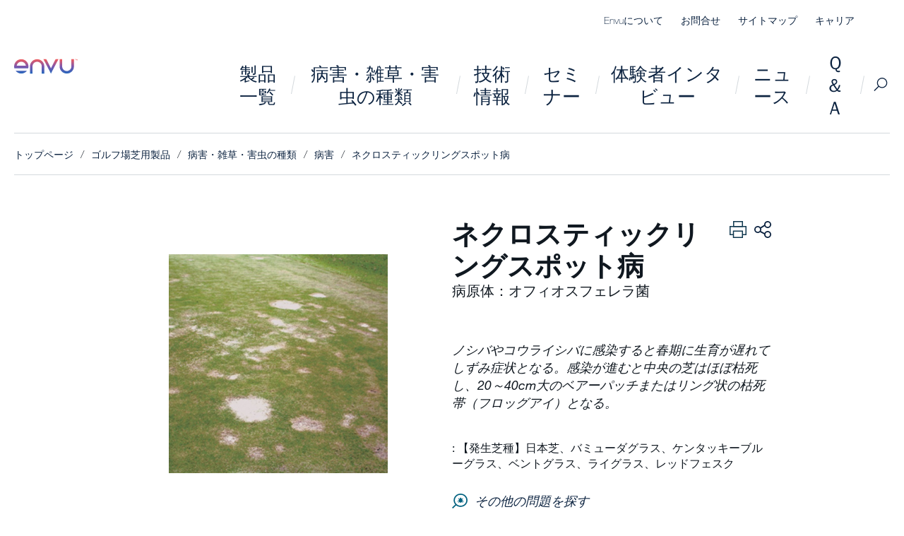

--- FILE ---
content_type: text/html; charset=utf-8
request_url: https://www.jp.envu.com/turf-management/what-to-control/necrotic-ring-spot
body_size: 23409
content:


<!DOCTYPE html>
<!--[if lt IE 7]>      <html class="no-js lt-ie9 lt-ie8 lt-ie7"> <![endif]-->
<!--[if IE 7]>         <html class="no-js lt-ie9 lt-ie8"> <![endif]-->
<!--[if IE 8]>         <html class="no-js lt-ie9"> <![endif]-->
<!--[if gt IE 8]><!-->
<html class="no-js">

<!--<![endif]-->
<head>
    
<link rel="alternate" href="https://www.jp.envu.com/turf-management/what-to-control/necrotic-ring-spot" hreflang="ja-JP" />

    <title>ネクロスティックリングスポット病 - エンビュークロップサイエンス株式会社</title>
    


    
<meta charset="utf-8">
<meta http-equiv="X-UA-Compatible" content="IE=edge">
<meta name="viewport" content="width=device-width, initial-scale=1, minimum-scale=0.1">
<meta name="description" content="ネクロスティックリングスポット病の説明。ノシバやコウライシバに感染すると春期に生育が遅れてしずみ症状となる。感染が進むと中央の芝はほぼ枯死し、20～40cm大のベアーパッチまたは リング状の枯死帯（フロッグアイ）となる。">
<meta name="keywords" content="ネクロティックリングスポット, オフィオスフェレラ菌">
<link rel="canonical" href="https://www.jp.envu.com/turf-management/what-to-control/necrotic-ring-spot" />



    
<meta name="google-site-verification" content="ac_4rXroMek-GavS1k4hDQGEy3LDd_qihm33L9fVMzA" />

    





    <link href="https://www.assets.envu.com/assets/bundle.css?v=1664204738" type="text/css" rel="stylesheet">
    <link href="https://www.assets.envu.com/assets/print.css" type="text/css" rel="stylesheet" media="print">

    <!-- HTML5 shim and Respond.js IE8 support of HTML5 elements and media queries -->
    <!--[if lt IE 9]>
        <script src="/assets/js/vendor/html5shiv.js"></script>
        <script src="/assets/js/vendor/respond.min.js"></script>
    <![endif]-->



    <link rel="icon" type="image/vnd.microsoft.icon" href="https://www.assets.envu.com/favicon.ico" />

    <script>
        window.dataLayer = window.dataLayer || [];
    </script>

    
        <script type="text/javascript">
            


window.dataLayer = window.dataLayer || [];
    var basicAnalyticsData = {
        country: "ja-JP",
        segmentName: "Golf Management",
        pageType: "what_to_control"


        };

    var responsiveBreakpoints = [
        {
            mediaQuery: '(max-width: 639px)',
            name: 'xs'
        },
        {
            mediaQuery: '(min-width: 640px) and (max-width: 1079px)',
            name: 'sm'
        },
        {
            mediaQuery: '(min-width: 1080px) and (max-width: 1599px)',
            name: 'md'
        },
        {
            mediaQuery: '(min-width: 1600px) and (max-width: 2560px)',
            name: 'lg'
        },
        {
            mediaQuery: '(min-width: 2561px)',
            name: 'xl'
        },
    ];


    if (typeof basicAnalyticsData === 'object') {
        basicAnalyticsData = decodeCharacters(basicAnalyticsData);
    }

    basicAnalyticsData.responsiveBreakpoint = determineBreakpoint();

    try {
        window.dataLayer.push(basicAnalyticsData);
    } catch (e) {
        console.warn(e);
    }

    function decodeCharacters(json) {
        var decodedJSON = JSON.stringify(json).replace(/&#(\d+);/g, function (p1, p2) { return String.fromCharCode(p2) });

        return JSON.parse(decodedJSON);
    }

    function determineBreakpoint() {
        return responsiveBreakpoints.filter(function(breakpoint) { return window.matchMedia(breakpoint.mediaQuery).matches === true })[0].name;
    }

        </script>



    


<script src="https://cmp.osano.com/ycJ9d9opEY/6fa8c487-2af9-4624-bbd1-286966a02232/osano.js"></script>    <!-- MSCI Analytics Tracking Script -->
    <script>
        (function (a, t, i) {
            var e = "MSCI";
            var s = "Analytics";
            var o = e + "queue";
            a[o] = a[o] || [];
            var r = a[e] || function (n) {
                var t = {};
                t[s] = {};
                function e(e) {
                    while (e.length) {
                        var r = e.pop();
                        t[s][r] = function (e) {
                            return function () {
                                a[o].push([e, n, arguments])
                            }
                        }(r)
                    }
                }
                var r = "track";
                var i = "set";
                e([r + "Event", r + "View", r + "Action", i + "Config", i + "Property", i + "User", "initialize", "teardown"]);
                return t
            }(i.name);

            var n = i.name;
            if (!a[e]) {
                a[n] = r[s];
                a[o].push(["new", n]);
                setTimeout(function () {
                    var e = "script";
                    var r = t.createElement(e);
                    r.async = 1;
                    r.src = i.src;
                    var n = t.getElementsByTagName(e)[0];
                    n.parentNode.insertBefore(r, n)
                }, 1)
            } else {
                a[n] = new r[s]
            }

            if (i.user) {
                a[n].setUser(i.user)
            }

            if (i.props) {
                for (var c in i.props) {
                    a[n].setProperty(c, i.props[c])
                }
            }

            a[n].initialize(i.cfg)
        })(window, document, {
            src: "https://cxppusa1rdrect01sa02cdn-endpoint.azureedge.net/webtracking/WebTracking/WebTracking.bundle.js",
            name: "MSCI",
            cfg: {
                ingestionKey: "2798851c01f44f72bcd21a742332ef9c-67a3fd53-3a56-4ce6-9ae1-18b3e0116112-6666",
                endpointUrl: "https://mobile.events.data.microsoft.com/OneCollector/1.0/",
                autoCapture: {
                    view: true,
                    click: true
                },
                orgInfo: {
                    orgId: "5ae9850d-f02c-4639-ae98-b36a6efe8a55",
                    orgTenantId: "c4dedb74-d916-4ef4-b6b5-af80c59e9742",
                    orgGeo: "USA"
                }
            }
        });
    </script>
    <!-- End MSCI Analytics Tracking Script -->
</head>

<body class="JP-ENV newco-purple  "
      data-context-item="{9684BA9D-4C89-4B5A-B52C-9D9714489A4C}"
      data-context-lang="ja-JP"
      data-context-db="web"
      data-search-url="/turf-management/searchresultpageturf">

            <script>
                function d365mktConfigureTracking() {
                    return { Anonymize: true };
                }
            </script>
<script src="https://mktdplp102cdn.azureedge.net/public/latest/js/ws-tracking.js?v=1.84.2007"></script>
<div data-website-id="TWoIuQWfTcI_KKtyNICl4WI84JCU6_PsyxwE0rsbsog"
     data-hostname="f18baf5539d84bcfa7e0b35558d956fa.svc.dynamics.com"
     class="d365-mkt-config"
     style="display:none">
</div>

<script src="https://mktdplp102cdn.azureedge.net/public/latest/js/form-loader.js?v=1.84.2007"></script>
<div id="dTWoIuQWfTcI_KKtyNICl4WI84JCU6_PsyxwE0rsbsog"></div>
    <!--[if lt IE 7]>
        <p class="browsehappy">You are using an <strong>outdated</strong> browser. Please <a href="http://browsehappy.com/">upgrade your browser</a> to improve your experience.</p>
    <![endif]-->
    


    <div id="main-container" key="main_container_key">

        

<header-navigation inline-template :is-minimal="false" :tagging-config="{
    event: 'gaGenericEvent',
    eventCategory: 'Navigation',
    eventLabel: 'Main',
    extraDimEvent: 'Menu'
  }">
    <header :class="['header header--business-segment', { 'header--menu-active': isActive, 'header--sticky': isScrolled }]">

        <div class="container container--no-sm-padding">
            <div class="header-wrapper">

                <div class="header__left-wrapper">
                    <div class="header__logo">
                        <a href="/"><img src="https://www.assets.envu.com/assets/img/logo.svg" alt="logo"></a>
                        <div class="header__logo-description">

                        </div>
                    </div>


                        <a href="/" :class="['header__search', 'header__search--mobile', { 'header__search--active': searchIsActive }]" v-emit-event="{ event: 'toggle-search-bar' }">
                            検索
                        </a>
                    <button class="header__burger-menu" v-emit-event="{ event: 'toggle-site-menu' }">Menu</button>

                </div>

                <div class="header__nav-wrapper" ref="mobileNavWrapper">
                    <!-- Service Navigation Placeholder START -->
                    


<div class="header__service-menu">
    <ul>
        

                <li>
                    <a href="/about-us">Envuについて</a>
                </li>
                <li>
                    <a href="/contact">お問合せ</a>
                </li>
                <li>
                    <a href="/sitemap">サイトマップ</a>
                </li>
                <li>
                    <a href="https://www.LinkedIn.com/company/envu">キャリア</a>
                </li>

            <li></li>
    </ul>
</div>
                    


<nav role="navigation" class="header__nav">


    <ul class="header__nav-first-level" ref="listRoot">
            <li class="mega-menu__overview">
                <a href="/turf-management">
                    概要
                </a>
            </li>
                <li class="">
                    <a href="/turf-management/products">製品一覧</a>
                </li>
                <li class="">
                    <a href="/turf-management/what-to-control">病害・雑草・害虫の種類</a>
                </li>
                <li class="has-submenu">
                    <a href="/turf-management/tips-and-tools">技術情報</a>
                        <div class="mega-menu ">
                            <div class="container container--no-mobile-padding">
                                <div class="mega-menu__inner">
                                    <i  class="spot__overlay" v-overlay-style="{color: 'newco-purple',skewDesktop: '11deg',skewMobile: '1deg',positionDesktop: 'left-3p',positionMobile: 'hidden',hoverEnabled: false,fill: false}"></i><i  class="spot__overlay" v-overlay-style="{color: 'newco-purple',skewDesktop: '11deg',skewMobile: '1deg',positionDesktop: 'right-3p',positionMobile: 'hidden',hoverEnabled: false,fill: false}"></i><i  class="spot__overlay-line" v-overlay-style="{color: 'newco-purple',skewDesktop: '20deg',skewMobile: '1deg',positionDesktop: '98p',positionMobile: 'hidden',hoverEnabled: false,fill: false}"></i>

                                            <div class="header__nav-section-description">
                                                <a href="/turf-management/tips-and-tools">技術情報</a>
                                                    <p>芝草管理に役立つ情報をそろえております。</p>
                                            </div>


                                    <ul class="header__nav-second-level ">
                                        <li class="mega-menu__overview">
                                            <a href="/turf-management/tips-and-tools">
                                                概要
                                            </a>
                                        </li>

                                            <li>
                                                <a href="/turf-management/tips-and-tools/turf-letter">芝草通信</a>
                                            </li>
                                            <li>
                                                <a href="/turf-management/tips-and-tools/tech-info">芝草技術情報</a>
                                            </li>
                                            <li>
                                                <a href="/turf-management/tips-and-tools/stressgard-technology">ストレスガード製剤技術</a>
                                            </li>
                                            <li>
                                                <a href="/turf-management/tips-and-tools/diseases-diagnosis">病害診断レポート</a>
                                            </li>
                                    </ul>
                                    <div class="mega-menu__contact-us-link">
                                    </div>
                                </div>
                            </div>
                        </div>
                </li>
                <li class="has-submenu">
                    <a href="/turf-management/seminar">セミナー</a>
                        <div class="mega-menu ">
                            <div class="container container--no-mobile-padding">
                                <div class="mega-menu__inner">
                                    <i  class="spot__overlay" v-overlay-style="{color: 'newco-purple',skewDesktop: '11deg',skewMobile: '1deg',positionDesktop: 'left-3p',positionMobile: 'hidden',hoverEnabled: false,fill: false}"></i><i  class="spot__overlay" v-overlay-style="{color: 'newco-purple',skewDesktop: '11deg',skewMobile: '1deg',positionDesktop: 'right-3p',positionMobile: 'hidden',hoverEnabled: false,fill: false}"></i><i  class="spot__overlay-line" v-overlay-style="{color: 'newco-purple',skewDesktop: '20deg',skewMobile: '1deg',positionDesktop: '98p',positionMobile: 'hidden',hoverEnabled: false,fill: false}"></i>

                                            <div class="header__nav-section-description">
                                                <a href="/turf-management/seminar">セミナー</a>
                                                    <p>オンラインセミナーの動画とＱ＆Ａ集を載せております。</p>
                                            </div>


                                    <ul class="header__nav-second-level ">
                                        <li class="mega-menu__overview">
                                            <a href="/turf-management/seminar">
                                                概要
                                            </a>
                                        </li>

                                            <li>
                                                <a href="/turf-management/seminar/louvor-online-seminar">ローバーフロアブル  オンラインセミナー</a>
                                            </li>
                                            <li>
                                                <a href="/turf-management/seminar/tetrino-online-seminar">テトリーノフロアブル  オンラインセミナー</a>
                                            </li>
                                            <li>
                                                <a href="/turf-management/seminar/tiara-online-seminar">ティアラフロアブル  オンラインセミナー</a>
                                            </li>
                                    </ul>
                                    <div class="mega-menu__contact-us-link">
                                    </div>
                                </div>
                            </div>
                        </div>
                </li>
                <li class="has-submenu">
                    <a href="/turf-management/interview">体験者インタビュー</a>
                        <div class="mega-menu ">
                            <div class="container container--no-mobile-padding">
                                <div class="mega-menu__inner">
                                    <i  class="spot__overlay" v-overlay-style="{color: 'newco-purple',skewDesktop: '11deg',skewMobile: '1deg',positionDesktop: 'left-3p',positionMobile: 'hidden',hoverEnabled: false,fill: false}"></i><i  class="spot__overlay" v-overlay-style="{color: 'newco-purple',skewDesktop: '11deg',skewMobile: '1deg',positionDesktop: 'right-3p',positionMobile: 'hidden',hoverEnabled: false,fill: false}"></i><i  class="spot__overlay-line" v-overlay-style="{color: 'newco-purple',skewDesktop: '20deg',skewMobile: '1deg',positionDesktop: '98p',positionMobile: 'hidden',hoverEnabled: false,fill: false}"></i>

                                            <div class="header__nav-section-description">
                                                <a href="/turf-management/interview">体験者インタビュー</a>
                                            </div>


                                    <ul class="header__nav-second-level ">
                                        <li class="mega-menu__overview">
                                            <a href="/turf-management/interview">
                                                概要
                                            </a>
                                        </li>

                                            <li>
                                                <a href="/turf-management/interview/tiara-interview">ティアラフロアブル体験者レポート</a>
                                            </li>
                                            <li>
                                                <a href="/turf-management/interview/stressgard-interview">ストレスガード体験者レポート</a>
                                            </li>
                                            <li>
                                                <a href="/turf-management/interview/topchoice-interview">トップチョイスフロアブル体験者レポート</a>
                                            </li>
                                            <li>
                                                <a href="/turf-management/interview/topchoice-survey">トップチョイスフロアブル体験者アンケート</a>
                                            </li>
                                    </ul>
                                    <div class="mega-menu__contact-us-link">
                                    </div>
                                </div>
                            </div>
                        </div>
                </li>
                <li class="has-submenu">
                    <a href="/turf-management/news">ニュース</a>
                        <div class="mega-menu ">
                            <div class="container container--no-mobile-padding">
                                <div class="mega-menu__inner">
                                    <i  class="spot__overlay" v-overlay-style="{color: 'newco-purple',skewDesktop: '11deg',skewMobile: '1deg',positionDesktop: 'left-3p',positionMobile: 'hidden',hoverEnabled: false,fill: false}"></i><i  class="spot__overlay" v-overlay-style="{color: 'newco-purple',skewDesktop: '11deg',skewMobile: '1deg',positionDesktop: 'right-3p',positionMobile: 'hidden',hoverEnabled: false,fill: false}"></i><i  class="spot__overlay-line" v-overlay-style="{color: 'newco-purple',skewDesktop: '20deg',skewMobile: '1deg',positionDesktop: '98p',positionMobile: 'hidden',hoverEnabled: false,fill: false}"></i>

                                            <div class="header__nav-section-description">
                                                    <img class="lazyload" src="https://www.assets.envu.com/-/media/prfjapan/business-area-images/ba-golf-800-500.ashx?w=300" alt="Turf management">
                                                <a href="/turf-management/news">ニュース</a>
                                            </div>


                                    <ul class="header__nav-second-level ">
                                        <li class="mega-menu__overview">
                                            <a href="/turf-management/news">
                                                概要
                                            </a>
                                        </li>

                                            <li>
                                                <a href="/turf-management/news/20220301">公式YouTubeチャンネルのご案内（２０２２年３月１日）</a>
                                            </li>
                                    </ul>
                                    <div class="mega-menu__contact-us-link">
                                    </div>
                                </div>
                            </div>
                        </div>
                </li>
                <li class="has-submenu">
                    <a href="/turf-management/faq">Ｑ＆Ａ</a>
                        <div class="mega-menu ">
                            <div class="container container--no-mobile-padding">
                                <div class="mega-menu__inner">
                                    <i  class="spot__overlay" v-overlay-style="{color: 'newco-purple',skewDesktop: '11deg',skewMobile: '1deg',positionDesktop: 'left-3p',positionMobile: 'hidden',hoverEnabled: false,fill: false}"></i><i  class="spot__overlay" v-overlay-style="{color: 'newco-purple',skewDesktop: '11deg',skewMobile: '1deg',positionDesktop: 'right-3p',positionMobile: 'hidden',hoverEnabled: false,fill: false}"></i><i  class="spot__overlay-line" v-overlay-style="{color: 'newco-purple',skewDesktop: '20deg',skewMobile: '1deg',positionDesktop: '98p',positionMobile: 'hidden',hoverEnabled: false,fill: false}"></i>

                                            <div class="header__nav-section-description">
                                                <a href="/turf-management/faq">Ｑ＆Ａ</a>
                                                    <p>季節ごとのよくある質問と回答</p>
                                            </div>


                                    <ul class="header__nav-second-level ">
                                        <li class="mega-menu__overview">
                                            <a href="/turf-management/faq">
                                                概要
                                            </a>
                                        </li>

                                            <li>
                                                <a href="/turf-management/faq/faq-summer">Ｑ＆Ａ（夏編）</a>
                                            </li>
                                            <li>
                                                <a href="/turf-management/faq/faq-autumn">Ｑ＆Ａ（秋編）</a>
                                            </li>
                                            <li>
                                                <a href="/turf-management/faq/faq-winter">Ｑ＆Ａ（冬編）</a>
                                            </li>
                                            <li>
                                                <a href="/turf-management/faq/faq-spring">Ｑ＆Ａ（春編）</a>
                                            </li>
                                    </ul>
                                    <div class="mega-menu__contact-us-link">
                                    </div>
                                </div>
                            </div>
                        </div>
                </li>

    </ul>


    <a href="/" :class="['header__search', { 'header__search--active': searchIsActive }]" v-emit-event="{ event: 'toggle-search-bar' }">
        検索
    </a>
</nav>
                </div>
            </div>
            


<div class="search-bar" :class="{ 'search-bar--active' : searchIsActive }">
    <div class="container">
        <search 
            :config="{
                apiUrl: '/services/search.asmx/GetSuggestions',
                resultsPageUrl: '/turf-management/searchresultpageturf',
                staticRequestParameters: {
                    contextItemIdString: '{9684BA9D-4C89-4B5A-B52C-9D9714489A4C}',
                    contextLanguage: 'ja-JP',
                    contextDatabaseName: 'web',
                    types: '',
                    filterProductsWithDownloads: 'false',
                    hidePageTypeParam: 'false'
                }
            }"
            :labels="{
                inputPlaceholder: '何をお探しですか',
                noResultsMessage: 'No search results',
                seeAllResults: 'すべての検索結果を見る'
            }" color="blue-dark"
        ></search>
    </div>
</div>
        </div>
    </header>
</header-navigation>

        






    <div class="container">
        <div class="breadcrumbs-wrapper">
            <ol class="breadcrumbs" itemscope itemtype="http://schema.org/BreadcrumbList">

                        <li class="breadcrumbs__item" itemprop="itemListElement" itemscope itemtype="http://schema.org/ListItem">
                            <a itemscope itemtype="http://schema.org/Thing" itemprop="item" href="/former-frontpage">
                                <span itemprop="name">トップページ</span>
                            </a>
                            <meta itemprop="position" content="0" />
                        </li>

                    <li class="breadcrumbs__item" itemprop="itemListElement" itemscope itemtype="http://schema.org/ListItem">
                        <a itemscope itemtype="http://schema.org/Thing" itemprop="item" href="/turf-management">
                            <span itemprop="name">ゴルフ場芝用製品</span>
                        </a>
                        <meta itemprop="position" content="1" />
                    </li>
                    <li class="breadcrumbs__item" itemprop="itemListElement" itemscope itemtype="http://schema.org/ListItem">
                        <a itemscope itemtype="http://schema.org/Thing" itemprop="item" href="/turf-management/what-to-control">
                            <span itemprop="name">病害・雑草・害虫の種類</span>
                        </a>
                        <meta itemprop="position" content="2" />
                    </li>
                    <li class="breadcrumbs__item" itemprop="itemListElement" itemscope itemtype="http://schema.org/ListItem">
                        <a itemscope itemtype="http://schema.org/Thing" itemprop="item" href="/turf-management/what-to-control#filter=.">
                            <span itemprop="name">病害</span>
                        </a>
                        <meta itemprop="position" content="3" />
                    </li>
                    <li class="breadcrumbs__item" itemprop="itemListElement" itemscope itemtype="http://schema.org/ListItem">
                        <a itemscope itemtype="http://schema.org/Thing" itemprop="item" href="/turf-management/what-to-control/necrotic-ring-spot">
                            <span itemprop="name">ネクロスティックリングスポット病</span>
                        </a>
                        <meta itemprop="position" content="4" />
                    </li>


            </ol>

            
            
        </div>
    </div>



<section class="page-section">
    


<article class="article" itemscope itemtype="http://schema.org/Article">
    <header class="pest-header">
        <div class="pest-header__wrapper">
            <i  class="spot__overlay" v-overlay-style="{color: 'newco-purple',skewDesktop: '11deg',skewMobile: '0deg',positionDesktop: 'left-10p',positionMobile: 'hidden',hoverEnabled: false,fill: true}"></i><i  class="spot__overlay-line" v-overlay-style="{color: 'newco-purple',skewDesktop: '20deg',skewMobile: '0deg',positionDesktop: '10p',positionMobile: 'hidden',hoverEnabled: false,fill: false}"></i>

            <div class="container container--large">
                <div class="pest-header__inner">
                    <div class="pest-header__column">

                        <header class="section-header section-header--aligned section-header--blue-bright  section-header__icon-display">
                                <h1 class="section-header__heading section-header__heading--joined">
                                    ネクロスティックリングスポット病
                                </h1>

                                <h2 class="section-header__subheading">
                                    病原体：オフィオスフェレラ菌
                                </h2>

                            


        <print> Print page </print>
    <share v-cloak :mail-config="{
        subject: 'Interesting article on Envu crop science',
        body: 'I thought you might find this interesting...'
      }"
           :show-email="true"
           :socials="[{baseUrl: &#39;https://facebook.com/sharer/sharer.php?u=&#39;, label: &#39;facebook&#39;, taggingSocialAction: &#39;Facebook&#39; },{baseUrl: &#39;https://twitter.com/intent/tweet?url=&#39;, label: &#39;twitter&#39;, taggingSocialAction: &#39;Twitter&#39; },]"
           :labels="{
            email: 'Email',
            share: 'Share'
        }" :facebook="{
        appId: '276064539214864'
      }"></share>


                        </header>

                            <p class="pest-header__summary">
                                ノシバやコウライシバに感染すると春期に生育が遅れてしずみ症状となる。感染が進むと中央の芝はほぼ枯死し、20～40cm大のベアーパッチまたはリング状の枯死帯（フロッグアイ）となる。
                            </p>

                            <h4 class="pest-header__heading">
                                
                            </h4>

                        <div class="pest-header__stats">

                                <div class="pest-header__stats-row">
                                    <strong>
                                        
                                    </strong>
                                    【発生芝種】日本芝、バミューダグラス、ケンタッキーブルーグラス、ベントグラス、ライグラス、レッドフェスク
                                </div>



                        </div>
                        <div class="pest-header__actions">
                            <a href="/turf-management/what-to-control" class="btn btn--icon btn--icon-pests">
                                その他の問題を探す
                            </a>
                        </div>
                    </div>
                    <div class="pest-header__column">
                        <picture><source media="(min-width: 450px)" data-srcset="https://www.assets.envu.com/-/media/prfjapan/problem-images/diseases/13-necrotic_ring_spot/13-necrotic_ring_spot.ashx?w=550" /><source media="(min-width: 350px)" data-srcset="https://www.assets.envu.com/-/media/prfjapan/problem-images/diseases/13-necrotic_ring_spot/13-necrotic_ring_spot.ashx?w=450" /><source media="(min-width: 250px)" data-srcset="https://www.assets.envu.com/-/media/prfjapan/problem-images/diseases/13-necrotic_ring_spot/13-necrotic_ring_spot.ashx?w=350" /><source media="(min-width: 150px)" data-srcset="https://www.assets.envu.com/-/media/prfjapan/problem-images/diseases/13-necrotic_ring_spot/13-necrotic_ring_spot.ashx?w=250" /><source media="(min-width: 0px)" data-srcset="https://www.assets.envu.com/-/media/prfjapan/problem-images/diseases/13-necrotic_ring_spot/13-necrotic_ring_spot.ashx?w=150" /><img alt="ネクロティックリングスポット病" class="lazyload pest-header__image"/></picture>
                    </div>
                </div>
            </div>
        </div>
    </header>

    

    <div class="container container--medium">
            <div class="article-segment">
                <h2><strong><span style="color: #6bc200;">菌の主な生息部位</span></strong></h2>
<p><img alt="" width="250" height="250" class="image-table" src="https://www.assets.envu.com/-/media/prfjapan/problem-images/diseases/13-necrotic_ring_spot/position_yosho_konbu.ashx" /></p>
<p>&nbsp;</p>
<h2><strong><span style="color: #6bc200;">発生芝種・発生時期</span></strong></h2>
<p><img alt="" width="100%" height="auto" class="image-table" src="https://www.assets.envu.com/-/media/prfjapan/problem-images/diseases/13-necrotic_ring_spot/necrotic_ring_spot_calendar.ashx" /></p>
<p>&nbsp;</p>
<p><img class="image-table" style="width: 100%; height: auto; max-width: 583px;" alt="ネクロティックリングスポット病" src="https://www.assets.envu.com/-/media/prfjapan/turfdiseases/necrotic-ring-spot_table.ashx" />&nbsp;</p>
<h2><strong><span style="color: #6bc200;">発生生態</span></strong></h2>
<p>ノシバやコウライシバに感染すると春期に生育が遅れてしずみ症状となる。感染が進むと中央の芝はほぼ枯死し、20～40cm大のベアーパッチまたは リング状の枯死帯（フロッグアイ）となる。病原菌は乾燥に比較的強く、芝が乾燥ストレスを受けると症状はより激しくなる。高温になる夏期には回復傾向となるが、翌年春にはまた同じ芝に発生する。下葉から地下茎、根部まで感染するETRI病のひとつである。人工接種すると最外葉の葉鞘から感染し、感染から発病までの期間は短く病原力は強い。 秋には葉鞘や根に偽子のう殻（胞子を造る器官）を形成する。芝の回復は極めて遅い。本病は<a href="/turf-management/what-to-control/zoysia-decline">ゾイシアデクライン</a>との混合感染が多いようである。発生症状から はゾイシアデクラインとの区別は極めて困難である。顕微鏡下で裂片状の菌足の有無を確認することで区別が可能となる。</p>
<p>&nbsp;</p>
<h2><strong><span style="color: #6bc200;">予防対策</span></strong></h2>
<p>ゾイシアデクラインと同様、発生してから気付くことが多い。ベアーにならないうちに殺菌剤を処理し、芝の生育を促すこと（肥料、散水）が大切である。</p>
<p>&nbsp;</p>
<h2><strong><span style="color: #6bc200;">治療対策</span></strong></h2>
<p>薬剤散布は秋期であるが、症状が激しい場合は春期にも必要となる。本病は根部をも侵すETRI病のため薬剤およびその使用方法はゾイシアデクラインと同様であり、多水量で処理しないと効果が現れない｡回復にも長期間を要するので張り替えも考慮しなければならない。</p>
<p>&nbsp;</p>
<h2><strong><span style="color: #6bc200;">Envuの推薦防除方法</span></strong></h2>
<p>主に秋の日本芝休眠期前の散布が有効です。根部に感染するため、散布水量を上げるなどの工夫が必要です。同じ箇所に発生するので複数年かけて状態を改善していくことが必要です。</p>
<p>&nbsp;</p>
<h2><strong><span style="color: #6bc200;">参考写真</span></strong></h2>
<p><img width="182" height="130" class="image-table" alt="ネクロティックリングスポット病 13-1" src="https://www.assets.envu.com/-/media/prfjapan/problem-images/diseases/13-necrotic_ring_spot/13-1.ashx" /></p>
<p>ネクロティックリングスポット病のオフィオスフェレラ菌は後期になると暗褐色の菌そうとなる</p>
<p>&nbsp;</p>
<p><img width="182" height="130" class="image-table" alt="ネクロティックリングスポット病 13-2" src="https://www.assets.envu.com/-/media/prfjapan/problem-images/diseases/13-necrotic_ring_spot/13-2.ashx" /></p>
<p>細長い子のう胞子（右）. 1個の子のうから数個の子のう胞子が出てきている（左）</p>
<p>&nbsp;</p>
<p><img width="182" height="130" class="image-table" alt="ネクロティックリングスポット病 13-3" src="https://www.assets.envu.com/-/media/prfjapan/problem-images/diseases/13-necrotic_ring_spot/13-3.ashx" /></p>
<p>オフィオスフェレラ菌を葉鞘に感染させ、現れた褐色の表面菌糸と単純型菌足（矢印）. その菌足から伸びた菌糸が寄主の組織内に侵入している</p>
<p>&nbsp;</p>
<p><img width="182" height="130" class="image-table" alt="ネクロティックリングスポット病 13-4" src="https://www.assets.envu.com/-/media/prfjapan/problem-images/diseases/13-necrotic_ring_spot/13-4.ashx" /></p>
<p>感染させたノシバの地際に近い根部表面のみにみられたオフィオスフェレラの菌足. 裂片状の菌足は葉鞘には見られないので顕微鏡による診断は極めて難しい</p>
<p>&nbsp;</p>
<p><img width="182" height="130" class="image-table" alt="ネクロティックリングスポット病 13-5" src="https://www.assets.envu.com/-/media/prfjapan/problem-images/diseases/13-necrotic_ring_spot/13-5.ashx" /></p>
<p>分離菌の人工接種による感染、発病させたスズメノカタビラ 左：健全個体 右：接種個体 第1葉の根元に褐変発病している（矢印）</p>
<p>&nbsp;</p>
<p><img width="182" height="130" class="image-table" alt="ネクロティックリングスポット病 13-6" src="https://www.assets.envu.com/-/media/prfjapan/problem-images/diseases/13-necrotic_ring_spot/13-6.ashx" /></p>
<p>接種4ヶ月後のノシバ根部の様子. 感染根は変色し、褐色表面菌糸が見られる（左）. 右は健全根</p>
<p>&nbsp;</p>
<p><img width="182" height="130" class="image-table" alt="ネクロティックリングスポット病 13-7" src="https://www.assets.envu.com/-/media/prfjapan/problem-images/diseases/13-necrotic_ring_spot/13-7.ashx" /></p>
<p>ネクロティックリングスポット病は完全裸地化したパッチが多い（コウライティ 8月）</p>
<p>&nbsp;</p>
<p><img width="182" height="130" class="image-table" alt="ネクロティックリングスポット病 13-8" src="https://www.assets.envu.com/-/media/prfjapan/problem-images/diseases/13-necrotic_ring_spot/13-8.ashx" /></p>
<p>初期は枯死パッチであるが､その後裸地化する. 夏期になると初期パッチの一部は自然回復する. このパッチからはゾイシアデクラインの菌も検出された（コウライティ 5月）</p>
<p>&nbsp;</p>
<p><img width="182" height="130" class="image-table" alt="ネクロティックリングスポット病 13-9" src="https://www.assets.envu.com/-/media/prfjapan/problem-images/diseases/13-necrotic_ring_spot/13-9.ashx" /></p>
<p>ベアーパッチの拡大写真. 縁の褐色芝は新しく感染が広がった部分と考えられる. パッチ内の白色は目砂の色（コウライティ 5月）</p>
<p>&nbsp;</p>
<p><img width="182" height="130" class="image-table" alt="ネクロティックリングスポット病 13-10" src="https://www.assets.envu.com/-/media/prfjapan/problem-images/diseases/13-necrotic_ring_spot/13-10.ashx" /></p>
<p>フェアウェイに発生した回復中のネクロティックリングスポット. 周囲の健全芝がパッチ内に伸展しているため褐色芝はみられない（6月）</p>
<p>&nbsp;</p>
<p><img width="182" height="130" class="image-table" alt="ネクロティックリングスポット病 13-11" src="https://www.assets.envu.com/-/media/prfjapan/problem-images/diseases/13-necrotic_ring_spot/13-11.ashx" /></p>
<p>ネクロティックリングスポットに感染したノシバ. 健全芝（a）と異なり、感染芝（b）の葉はほとんど枯死し、地際部、ほふく根茎、根部の一部は黒褐変している（4月）</p>
            </div>
    </div>

</article>
</section>
    


    


<section>
    <header class="section-header">
        <h2 class="section-header__heading">
            その他の病害・害虫・雑草を探す
        </h2>
    </header>

    <div class="container container--large">
        <carousel :per-page="3" :scroll-per-page="true" :per-page-custom="[[991, 1]]">
                <slide>
                    

<div class="spot pest-spot" v-click-extension="'.pest-spot__image, .pest-spot__name'">
    <i  class="spot__overlay" v-overlay-style="{color: 'newco-purple',skewDesktop: '5deg',skewMobile: '5deg',positionDesktop: 'bottom-50p',positionMobile: 'bottom-50p',hoverEnabled: false,fill: false}"></i><i  class="spot__overlay-line" v-overlay-style="{color: 'newco-purple',skewDesktop: '9deg',skewMobile: '9deg',positionDesktop: 'bottom-50p',positionMobile: 'bottom-50p',hoverEnabled: false,fill: false}"></i>


        <div class="pest-spot__image-container">
            <img src="https://www.assets.envu.com/-/media/prfjapan/problem-images/diseases/23-large_patch/23-large_patch.ashx?w=145" alt="疑似葉腐病（ラージパッチ）" class="pest-spot__image lazyload">
        </div>


    <div class="pest-spot__content">

            <h3 class="pest-spot__name">
                葉腐病（ラージパッチ）
            </h3>

            <p class="pest-spot__description">
ラージパッチの発生は気温と降雨が最大の原因である（冷夏、多雨、長雨、温かい早春や晩秋）。
            </p>

        <a href="/turf-management/what-to-control/large-patch" class="btn btn--text btn--white pest-spot__cta-button"
           v-tag="{ 'event': 'gaGenericEvent', 'eventCategory': 'Content push', 'eventAction': 'Click-Pest-Spot', 'eventLabel': '葉腐病（ラージパッチ）', 'extraDimEvent': '/turf-management/what-to-control/large-patch' }">
            <span>
                表示する
            </span>
        </a>
    </div>
</div>
                </slide>
                <slide>
                    

<div class="spot pest-spot" v-click-extension="'.pest-spot__image, .pest-spot__name'">
    <i  class="spot__overlay" v-overlay-style="{color: 'newco-purple',skewDesktop: '5deg',skewMobile: '5deg',positionDesktop: 'bottom-50p',positionMobile: 'bottom-50p',hoverEnabled: false,fill: false}"></i><i  class="spot__overlay-line" v-overlay-style="{color: 'newco-purple',skewDesktop: '9deg',skewMobile: '9deg',positionDesktop: 'bottom-50p',positionMobile: 'bottom-50p',hoverEnabled: false,fill: false}"></i>


        <div class="pest-spot__image-container">
            <img src="https://www.assets.envu.com/-/media/prfjapan/problem-images/diseases/1-pytotoxicity/1-phytotoxicity.ashx?w=145" alt="薬害" class="pest-spot__image lazyload">
        </div>


    <div class="pest-spot__content">

            <h3 class="pest-spot__name">
                薬害
            </h3>

            <p class="pest-spot__description">
薬害とは農薬などの処理によって芝、樹木などの作物に生じる生理的障害をいう。
            </p>

        <a href="/turf-management/what-to-control/phytotoxicity" class="btn btn--text btn--white pest-spot__cta-button"
           v-tag="{ 'event': 'gaGenericEvent', 'eventCategory': 'Content push', 'eventAction': 'Click-Pest-Spot', 'eventLabel': '薬害', 'extraDimEvent': '/turf-management/what-to-control/phytotoxicity' }">
            <span>
                表示する
            </span>
        </a>
    </div>
</div>
                </slide>
                <slide>
                    

<div class="spot pest-spot" v-click-extension="'.pest-spot__image, .pest-spot__name'">
    <i  class="spot__overlay" v-overlay-style="{color: 'newco-purple',skewDesktop: '5deg',skewMobile: '5deg',positionDesktop: 'bottom-50p',positionMobile: 'bottom-50p',hoverEnabled: false,fill: false}"></i><i  class="spot__overlay-line" v-overlay-style="{color: 'newco-purple',skewDesktop: '9deg',skewMobile: '9deg',positionDesktop: 'bottom-50p',positionMobile: 'bottom-50p',hoverEnabled: false,fill: false}"></i>


        <div class="pest-spot__image-container">
            <img src="https://www.assets.envu.com/-/media/prfjapan/problem-images/diseases/8-slime-mold/8slime_mold.ashx?w=145" alt="ほこりかび病" class="pest-spot__image lazyload">
        </div>


    <div class="pest-spot__content">

            <h3 class="pest-spot__name">
                ほこりかび病
            </h3>

            <p class="pest-spot__description">
梅雨や秋雨の時期に降雨が続き、空気中の湿度が飽和状態になったときに突如として葉に子実体が発生する。
            </p>

        <a href="/turf-management/what-to-control/slime-mold" class="btn btn--text btn--white pest-spot__cta-button"
           v-tag="{ 'event': 'gaGenericEvent', 'eventCategory': 'Content push', 'eventAction': 'Click-Pest-Spot', 'eventLabel': 'ほこりかび病', 'extraDimEvent': '/turf-management/what-to-control/slime-mold' }">
            <span>
                表示する
            </span>
        </a>
    </div>
</div>
                </slide>
                <slide>
                    

<div class="spot pest-spot" v-click-extension="'.pest-spot__image, .pest-spot__name'">
    <i  class="spot__overlay" v-overlay-style="{color: 'newco-purple',skewDesktop: '5deg',skewMobile: '5deg',positionDesktop: 'bottom-50p',positionMobile: 'bottom-50p',hoverEnabled: false,fill: false}"></i><i  class="spot__overlay-line" v-overlay-style="{color: 'newco-purple',skewDesktop: '9deg',skewMobile: '9deg',positionDesktop: 'bottom-50p',positionMobile: 'bottom-50p',hoverEnabled: false,fill: false}"></i>


        <div class="pest-spot__image-container">
            <img src="https://www.assets.envu.com/-/media/prfjapan/problem-images/diseases/15-spring_dead_spot/15-spring_dead_spot.ashx?w=145" alt="スプリングデッドスポット" class="pest-spot__image lazyload">
        </div>


    <div class="pest-spot__content">

            <h3 class="pest-spot__name">
                スプリングデッドスポット
            </h3>

            <p class="pest-spot__description">
春、バミューダグラスの萌芽期に20～50cmの芽立ち遅れパッチとして現れる。
            </p>

        <a href="/turf-management/what-to-control/spring-dead-spot" class="btn btn--text btn--white pest-spot__cta-button"
           v-tag="{ 'event': 'gaGenericEvent', 'eventCategory': 'Content push', 'eventAction': 'Click-Pest-Spot', 'eventLabel': 'スプリングデッドスポット', 'extraDimEvent': '/turf-management/what-to-control/spring-dead-spot' }">
            <span>
                表示する
            </span>
        </a>
    </div>
</div>
                </slide>
                <slide>
                    

<div class="spot pest-spot" v-click-extension="'.pest-spot__image, .pest-spot__name'">
    <i  class="spot__overlay" v-overlay-style="{color: 'newco-purple',skewDesktop: '5deg',skewMobile: '5deg',positionDesktop: 'bottom-50p',positionMobile: 'bottom-50p',hoverEnabled: false,fill: false}"></i><i  class="spot__overlay-line" v-overlay-style="{color: 'newco-purple',skewDesktop: '9deg',skewMobile: '9deg',positionDesktop: 'bottom-50p',positionMobile: 'bottom-50p',hoverEnabled: false,fill: false}"></i>


        <div class="pest-spot__image-container">
            <img src="https://www.assets.envu.com/-/media/prfjapan/problem-images/diseases/35-under-the-tree/35under_the_tree.ashx?w=145" alt="樹下枯損症" class="pest-spot__image lazyload">
        </div>


    <div class="pest-spot__content">

            <h3 class="pest-spot__name">
                樹下枯損傷
            </h3>

            <p class="pest-spot__description">
フェアウェイ外側の切り土法面ラフに栽植されている樹木の下の芝（多くはノシバ）や雑草がその樹木を中心として大きな円形状に黄...
            </p>

        <a href="/turf-management/what-to-control/under-the-tree" class="btn btn--text btn--white pest-spot__cta-button"
           v-tag="{ 'event': 'gaGenericEvent', 'eventCategory': 'Content push', 'eventAction': 'Click-Pest-Spot', 'eventLabel': '樹下枯損傷', 'extraDimEvent': '/turf-management/what-to-control/under-the-tree' }">
            <span>
                表示する
            </span>
        </a>
    </div>
</div>
                </slide>
                <slide>
                    

<div class="spot pest-spot" v-click-extension="'.pest-spot__image, .pest-spot__name'">
    <i  class="spot__overlay" v-overlay-style="{color: 'newco-purple',skewDesktop: '5deg',skewMobile: '5deg',positionDesktop: 'bottom-50p',positionMobile: 'bottom-50p',hoverEnabled: false,fill: false}"></i><i  class="spot__overlay-line" v-overlay-style="{color: 'newco-purple',skewDesktop: '9deg',skewMobile: '9deg',positionDesktop: 'bottom-50p',positionMobile: 'bottom-50p',hoverEnabled: false,fill: false}"></i>


        <div class="pest-spot__image-container">
            <img src="https://www.assets.envu.com/-/media/prfjapan/problem-images/diseases/29-red-thread/red-thread.ashx?w=145" alt="赤葉腐病（レッドスレッド）" class="pest-spot__image lazyload">
        </div>


    <div class="pest-spot__content">

            <h3 class="pest-spot__name">
                赤葉腐病（レッドスレッド）
            </h3>

            <p class="pest-spot__description">
北海道や東北、本州の高冷地の寒地型芝（ブルーグラス、ライグラス、フェスク、ベントグラス）に多く発生する。
            </p>

        <a href="/turf-management/what-to-control/red-thread" class="btn btn--text btn--white pest-spot__cta-button"
           v-tag="{ 'event': 'gaGenericEvent', 'eventCategory': 'Content push', 'eventAction': 'Click-Pest-Spot', 'eventLabel': '赤葉腐病（レッドスレッド）', 'extraDimEvent': '/turf-management/what-to-control/red-thread' }">
            <span>
                表示する
            </span>
        </a>
    </div>
</div>
                </slide>
                <slide>
                    

<div class="spot pest-spot" v-click-extension="'.pest-spot__image, .pest-spot__name'">
    <i  class="spot__overlay" v-overlay-style="{color: 'newco-purple',skewDesktop: '5deg',skewMobile: '5deg',positionDesktop: 'bottom-50p',positionMobile: 'bottom-50p',hoverEnabled: false,fill: false}"></i><i  class="spot__overlay-line" v-overlay-style="{color: 'newco-purple',skewDesktop: '9deg',skewMobile: '9deg',positionDesktop: 'bottom-50p',positionMobile: 'bottom-50p',hoverEnabled: false,fill: false}"></i>


        <div class="pest-spot__image-container">
            <img src="https://www.assets.envu.com/-/media/prfjapan/problem-images/diseases/14-take_all_patch/14-take_all_patch.ashx?w=145" alt="テイクオールパッチ（ベントグラス立枯病）" class="pest-spot__image lazyload">
        </div>


    <div class="pest-spot__content">

            <h3 class="pest-spot__name">
                テイクオールパッチ（ベントグラス立枯病）
            </h3>

            <p class="pest-spot__description">
テイクオールパッチは造成後４～５年までの若いベントグリーン、あるいはインターシードした若いベントグラスに発生しやすい。
            </p>

        <a href="/turf-management/what-to-control/take-all-patch" class="btn btn--text btn--white pest-spot__cta-button"
           v-tag="{ 'event': 'gaGenericEvent', 'eventCategory': 'Content push', 'eventAction': 'Click-Pest-Spot', 'eventLabel': 'テイクオールパッチ（ベントグラス立枯病）', 'extraDimEvent': '/turf-management/what-to-control/take-all-patch' }">
            <span>
                表示する
            </span>
        </a>
    </div>
</div>
                </slide>
                <slide>
                    

<div class="spot pest-spot" v-click-extension="'.pest-spot__image, .pest-spot__name'">
    <i  class="spot__overlay" v-overlay-style="{color: 'newco-purple',skewDesktop: '5deg',skewMobile: '5deg',positionDesktop: 'bottom-50p',positionMobile: 'bottom-50p',hoverEnabled: false,fill: false}"></i><i  class="spot__overlay-line" v-overlay-style="{color: 'newco-purple',skewDesktop: '9deg',skewMobile: '9deg',positionDesktop: 'bottom-50p',positionMobile: 'bottom-50p',hoverEnabled: false,fill: false}"></i>


        <div class="pest-spot__image-container">
            <img src="https://www.assets.envu.com/-/media/prfjapan/problem-images/diseases/25-brown_ring_patch/25brown_ring_patch.ashx?w=145" alt="ブラウンリングパッチ" class="pest-spot__image lazyload">
        </div>


    <div class="pest-spot__content">

            <h3 class="pest-spot__name">
                ブラウンリングパッチ
            </h3>

            <p class="pest-spot__description">
円形または不定形の黄褐色～褐色のパッチで、リング（10～50cm）になることが多い。
            </p>

        <a href="/turf-management/what-to-control/brown-ring-patch" class="btn btn--text btn--white pest-spot__cta-button"
           v-tag="{ 'event': 'gaGenericEvent', 'eventCategory': 'Content push', 'eventAction': 'Click-Pest-Spot', 'eventLabel': 'ブラウンリングパッチ', 'extraDimEvent': '/turf-management/what-to-control/brown-ring-patch' }">
            <span>
                表示する
            </span>
        </a>
    </div>
</div>
                </slide>
                <slide>
                    

<div class="spot pest-spot" v-click-extension="'.pest-spot__image, .pest-spot__name'">
    <i  class="spot__overlay" v-overlay-style="{color: 'newco-purple',skewDesktop: '5deg',skewMobile: '5deg',positionDesktop: 'bottom-50p',positionMobile: 'bottom-50p',hoverEnabled: false,fill: false}"></i><i  class="spot__overlay-line" v-overlay-style="{color: 'newco-purple',skewDesktop: '9deg',skewMobile: '9deg',positionDesktop: 'bottom-50p',positionMobile: 'bottom-50p',hoverEnabled: false,fill: false}"></i>


        <div class="pest-spot__image-container">
            <img src="https://www.assets.envu.com/-/media/prfjapan/problem-images/diseases/34-mixed-infection/34mix.ashx?w=145" alt="混合感染" class="pest-spot__image lazyload">
        </div>


    <div class="pest-spot__content">

            <h3 class="pest-spot__name">
                混合感染
            </h3>

            <p class="pest-spot__description">
混合感染とは2種類またはそれ以上の異なった病原体が同一の芝個体に感染している状態をいう。
            </p>

        <a href="/turf-management/what-to-control/mixed-infection" class="btn btn--text btn--white pest-spot__cta-button"
           v-tag="{ 'event': 'gaGenericEvent', 'eventCategory': 'Content push', 'eventAction': 'Click-Pest-Spot', 'eventLabel': '混合感染', 'extraDimEvent': '/turf-management/what-to-control/mixed-infection' }">
            <span>
                表示する
            </span>
        </a>
    </div>
</div>
                </slide>
                <slide>
                    

<div class="spot pest-spot" v-click-extension="'.pest-spot__image, .pest-spot__name'">
    <i  class="spot__overlay" v-overlay-style="{color: 'newco-purple',skewDesktop: '5deg',skewMobile: '5deg',positionDesktop: 'bottom-50p',positionMobile: 'bottom-50p',hoverEnabled: false,fill: false}"></i><i  class="spot__overlay-line" v-overlay-style="{color: 'newco-purple',skewDesktop: '9deg',skewMobile: '9deg',positionDesktop: 'bottom-50p',positionMobile: 'bottom-50p',hoverEnabled: false,fill: false}"></i>


        <div class="pest-spot__image-container">
            <img src="https://www.assets.envu.com/-/media/prfjapan/problem-images/diseases/6-mosses/6mosses.ashx?w=145" alt="蘚類（コケ類）" class="pest-spot__image lazyload">
        </div>


    <div class="pest-spot__content">

            <h3 class="pest-spot__name">
                蘚類（コケ類）
            </h3>

            <p class="pest-spot__description">
グリーンには冬期も含めて年中発生しているが、早春期になると増殖が盛んになる。
            </p>

        <a href="/turf-management/what-to-control/mosses" class="btn btn--text btn--white pest-spot__cta-button"
           v-tag="{ 'event': 'gaGenericEvent', 'eventCategory': 'Content push', 'eventAction': 'Click-Pest-Spot', 'eventLabel': '蘚類（コケ類）', 'extraDimEvent': '/turf-management/what-to-control/mosses' }">
            <span>
                表示する
            </span>
        </a>
    </div>
</div>
                </slide>
                <slide>
                    

<div class="spot pest-spot" v-click-extension="'.pest-spot__image, .pest-spot__name'">
    <i  class="spot__overlay" v-overlay-style="{color: 'newco-purple',skewDesktop: '5deg',skewMobile: '5deg',positionDesktop: 'bottom-50p',positionMobile: 'bottom-50p',hoverEnabled: false,fill: false}"></i><i  class="spot__overlay-line" v-overlay-style="{color: 'newco-purple',skewDesktop: '9deg',skewMobile: '9deg',positionDesktop: 'bottom-50p',positionMobile: 'bottom-50p',hoverEnabled: false,fill: false}"></i>


        <div class="pest-spot__image-container">
            <img src="https://www.assets.envu.com/-/media/prfjapan/problem-images/diseases/16-summe_-patch/16-summer_patch.ashx?w=145" alt="サマーパッチ" class="pest-spot__image lazyload">
        </div>


    <div class="pest-spot__content">

            <h3 class="pest-spot__name">
                サマーパッチ
            </h3>

            <p class="pest-spot__description">
ベントグラス、ブルーグラス、フェスクなどに発生するが外着生根部感染（ETRI）病のひとつである。
            </p>

        <a href="/turf-management/what-to-control/summer-patch" class="btn btn--text btn--white pest-spot__cta-button"
           v-tag="{ 'event': 'gaGenericEvent', 'eventCategory': 'Content push', 'eventAction': 'Click-Pest-Spot', 'eventLabel': 'サマーパッチ', 'extraDimEvent': '/turf-management/what-to-control/summer-patch' }">
            <span>
                表示する
            </span>
        </a>
    </div>
</div>
                </slide>
                <slide>
                    

<div class="spot pest-spot" v-click-extension="'.pest-spot__image, .pest-spot__name'">
    <i  class="spot__overlay" v-overlay-style="{color: 'newco-purple',skewDesktop: '5deg',skewMobile: '5deg',positionDesktop: 'bottom-50p',positionMobile: 'bottom-50p',hoverEnabled: false,fill: false}"></i><i  class="spot__overlay-line" v-overlay-style="{color: 'newco-purple',skewDesktop: '9deg',skewMobile: '9deg',positionDesktop: 'bottom-50p',positionMobile: 'bottom-50p',hoverEnabled: false,fill: false}"></i>


        <div class="pest-spot__image-container">
            <img src="https://www.assets.envu.com/-/media/prfjapan/problem-images/diseases/3-summer-decline/3summer_decline.ashx?w=145" alt="サマーデクライン" class="pest-spot__image lazyload">
        </div>


    <div class="pest-spot__content">

            <h3 class="pest-spot__name">
                サマーデクライン
            </h3>

            <p class="pest-spot__description">
夏場の高温・多湿（気中、土中）、一時の乾燥、病原菌・線虫感染などの悪環境ストレスにより芝が黄化し、活力が衰え、葉ヤケや枯...
            </p>

        <a href="/turf-management/what-to-control/summer-decline" class="btn btn--text btn--white pest-spot__cta-button"
           v-tag="{ 'event': 'gaGenericEvent', 'eventCategory': 'Content push', 'eventAction': 'Click-Pest-Spot', 'eventLabel': 'サマーデクライン', 'extraDimEvent': '/turf-management/what-to-control/summer-decline' }">
            <span>
                表示する
            </span>
        </a>
    </div>
</div>
                </slide>
                <slide>
                    

<div class="spot pest-spot" v-click-extension="'.pest-spot__image, .pest-spot__name'">
    <i  class="spot__overlay" v-overlay-style="{color: 'newco-purple',skewDesktop: '5deg',skewMobile: '5deg',positionDesktop: 'bottom-50p',positionMobile: 'bottom-50p',hoverEnabled: false,fill: false}"></i><i  class="spot__overlay-line" v-overlay-style="{color: 'newco-purple',skewDesktop: '9deg',skewMobile: '9deg',positionDesktop: 'bottom-50p',positionMobile: 'bottom-50p',hoverEnabled: false,fill: false}"></i>


        <div class="pest-spot__image-container">
            <img src="https://www.assets.envu.com/-/media/prfjapan/problem-images/diseases/27-yellow_patch/27-yellow_patch.ashx?w=145" alt="疑似葉腐病（イエローパッチ）" class="pest-spot__image lazyload">
        </div>


    <div class="pest-spot__content">

            <h3 class="pest-spot__name">
                疑似葉腐病（イエローパッチ）
            </h3>

            <p class="pest-spot__description">
30～50cm大のパッチ型とリング型がある。寒冷地では黄色の（イエローパッチ）、温暖地では褐色の（ウィンターブラウンパッ...
            </p>

        <a href="/turf-management/what-to-control/yellow-patch" class="btn btn--text btn--white pest-spot__cta-button"
           v-tag="{ 'event': 'gaGenericEvent', 'eventCategory': 'Content push', 'eventAction': 'Click-Pest-Spot', 'eventLabel': '疑似葉腐病（イエローパッチ）', 'extraDimEvent': '/turf-management/what-to-control/yellow-patch' }">
            <span>
                表示する
            </span>
        </a>
    </div>
</div>
                </slide>
                <slide>
                    

<div class="spot pest-spot" v-click-extension="'.pest-spot__image, .pest-spot__name'">
    <i  class="spot__overlay" v-overlay-style="{color: 'newco-purple',skewDesktop: '5deg',skewMobile: '5deg',positionDesktop: 'bottom-50p',positionMobile: 'bottom-50p',hoverEnabled: false,fill: false}"></i><i  class="spot__overlay-line" v-overlay-style="{color: 'newco-purple',skewDesktop: '9deg',skewMobile: '9deg',positionDesktop: 'bottom-50p',positionMobile: 'bottom-50p',hoverEnabled: false,fill: false}"></i>


        <div class="pest-spot__image-container">
            <img src="https://www.assets.envu.com/-/media/prfjapan/problem-images/diseases/26-zonoashiato/26-zonoashiato.ashx?w=145" alt="象の足跡" class="pest-spot__image lazyload">
        </div>


    <div class="pest-spot__content">

            <h3 class="pest-spot__name">
                疑似葉腐病（象の足跡）
            </h3>

            <p class="pest-spot__description">
ラフやバンカー周りなど草丈の高い、刈り込みの少ない場所に発生しやすい。20～50cm前後のパッチやリング状になり、縁は赤...
            </p>

        <a href="/turf-management/what-to-control/zonoashiato" class="btn btn--text btn--white pest-spot__cta-button"
           v-tag="{ 'event': 'gaGenericEvent', 'eventCategory': 'Content push', 'eventAction': 'Click-Pest-Spot', 'eventLabel': '疑似葉腐病（象の足跡）', 'extraDimEvent': '/turf-management/what-to-control/zonoashiato' }">
            <span>
                表示する
            </span>
        </a>
    </div>
</div>
                </slide>
                <slide>
                    

<div class="spot pest-spot" v-click-extension="'.pest-spot__image, .pest-spot__name'">
    <i  class="spot__overlay" v-overlay-style="{color: 'newco-purple',skewDesktop: '5deg',skewMobile: '5deg',positionDesktop: 'bottom-50p',positionMobile: 'bottom-50p',hoverEnabled: false,fill: false}"></i><i  class="spot__overlay-line" v-overlay-style="{color: 'newco-purple',skewDesktop: '9deg',skewMobile: '9deg',positionDesktop: 'bottom-50p',positionMobile: 'bottom-50p',hoverEnabled: false,fill: false}"></i>


        <div class="pest-spot__image-container">
            <img src="https://www.assets.envu.com/-/media/prfjapan/problem-images/diseases/32-fusarium-patch/32fusarium.ashx?w=145" alt="フザリウム病" class="pest-spot__image lazyload">
        </div>


    <div class="pest-spot__content">

            <h3 class="pest-spot__name">
                フザリウム病
            </h3>

            <p class="pest-spot__description">
主として秋期から感染が始まる病気で、晩秋から大小様々な褐色～赤褐色のパッチが出現する。
            </p>

        <a href="/turf-management/what-to-control/fusarium" class="btn btn--text btn--white pest-spot__cta-button"
           v-tag="{ 'event': 'gaGenericEvent', 'eventCategory': 'Content push', 'eventAction': 'Click-Pest-Spot', 'eventLabel': 'フザリウム病', 'extraDimEvent': '/turf-management/what-to-control/fusarium' }">
            <span>
                表示する
            </span>
        </a>
    </div>
</div>
                </slide>
                <slide>
                    

<div class="spot pest-spot" v-click-extension="'.pest-spot__image, .pest-spot__name'">
    <i  class="spot__overlay" v-overlay-style="{color: 'newco-purple',skewDesktop: '5deg',skewMobile: '5deg',positionDesktop: 'bottom-50p',positionMobile: 'bottom-50p',hoverEnabled: false,fill: false}"></i><i  class="spot__overlay-line" v-overlay-style="{color: 'newco-purple',skewDesktop: '9deg',skewMobile: '9deg',positionDesktop: 'bottom-50p',positionMobile: 'bottom-50p',hoverEnabled: false,fill: false}"></i>


        <div class="pest-spot__image-container">
            <img src="https://www.assets.envu.com/-/media/prfjapan/problem-images/diseases/11-dollar-spot/11dollar_spot.ashx?w=145" alt="ダラースポット病" class="pest-spot__image lazyload">
        </div>


    <div class="pest-spot__content">

            <h3 class="pest-spot__name">
                ダラースポット病
            </h3>

            <p class="pest-spot__description">
葉上に感染した初期の病斑の縁は赤褐色になる。その後感染が進みスポット状となり、ムギワラ色～灰褐色を示す。
            </p>

        <a href="/turf-management/what-to-control/dollar-spot" class="btn btn--text btn--white pest-spot__cta-button"
           v-tag="{ 'event': 'gaGenericEvent', 'eventCategory': 'Content push', 'eventAction': 'Click-Pest-Spot', 'eventLabel': 'ダラースポット病', 'extraDimEvent': '/turf-management/what-to-control/dollar-spot' }">
            <span>
                表示する
            </span>
        </a>
    </div>
</div>
                </slide>
                <slide>
                    

<div class="spot pest-spot" v-click-extension="'.pest-spot__image, .pest-spot__name'">
    <i  class="spot__overlay" v-overlay-style="{color: 'newco-purple',skewDesktop: '5deg',skewMobile: '5deg',positionDesktop: 'bottom-50p',positionMobile: 'bottom-50p',hoverEnabled: false,fill: false}"></i><i  class="spot__overlay-line" v-overlay-style="{color: 'newco-purple',skewDesktop: '9deg',skewMobile: '9deg',positionDesktop: 'bottom-50p',positionMobile: 'bottom-50p',hoverEnabled: false,fill: false}"></i>


        <div class="pest-spot__image-container">
            <img src="https://www.assets.envu.com/-/media/prfjapan/problem-images/diseases/10-pythium/10-pythium.ashx?w=145" alt="ピシウム病" class="pest-spot__image lazyload">
        </div>


    <div class="pest-spot__content">

            <h3 class="pest-spot__name">
                ピシウム病
            </h3>

            <p class="pest-spot__description">
ピシウム病は今のところ分類上、赤焼病以外のピシウム菌による病気の総称とされている。
            </p>

        <a href="/turf-management/what-to-control/pythium" class="btn btn--text btn--white pest-spot__cta-button"
           v-tag="{ 'event': 'gaGenericEvent', 'eventCategory': 'Content push', 'eventAction': 'Click-Pest-Spot', 'eventLabel': 'ピシウム病', 'extraDimEvent': '/turf-management/what-to-control/pythium' }">
            <span>
                表示する
            </span>
        </a>
    </div>
</div>
                </slide>
                <slide>
                    

<div class="spot pest-spot" v-click-extension="'.pest-spot__image, .pest-spot__name'">
    <i  class="spot__overlay" v-overlay-style="{color: 'newco-purple',skewDesktop: '5deg',skewMobile: '5deg',positionDesktop: 'bottom-50p',positionMobile: 'bottom-50p',hoverEnabled: false,fill: false}"></i><i  class="spot__overlay-line" v-overlay-style="{color: 'newco-purple',skewDesktop: '9deg',skewMobile: '9deg',positionDesktop: 'bottom-50p',positionMobile: 'bottom-50p',hoverEnabled: false,fill: false}"></i>


        <div class="pest-spot__image-container">
            <img src="https://www.assets.envu.com/-/media/prfjapan/problem-images/diseases/2-dry_spot/2-dry_spot.ashx?w=145" alt="ドライスポット" class="pest-spot__image lazyload">
        </div>


    <div class="pest-spot__content">

            <h3 class="pest-spot__name">
                ドライスポット
            </h3>

            <p class="pest-spot__description">
砂がおよそ90%以上のサンドグリーンのベントグラスに特異的に発生する。
            </p>

        <a href="/turf-management/what-to-control/dry-spot" class="btn btn--text btn--white pest-spot__cta-button"
           v-tag="{ 'event': 'gaGenericEvent', 'eventCategory': 'Content push', 'eventAction': 'Click-Pest-Spot', 'eventLabel': 'ドライスポット', 'extraDimEvent': '/turf-management/what-to-control/dry-spot' }">
            <span>
                表示する
            </span>
        </a>
    </div>
</div>
                </slide>
                <slide>
                    

<div class="spot pest-spot" v-click-extension="'.pest-spot__image, .pest-spot__name'">
    <i  class="spot__overlay" v-overlay-style="{color: 'newco-purple',skewDesktop: '5deg',skewMobile: '5deg',positionDesktop: 'bottom-50p',positionMobile: 'bottom-50p',hoverEnabled: false,fill: false}"></i><i  class="spot__overlay-line" v-overlay-style="{color: 'newco-purple',skewDesktop: '9deg',skewMobile: '9deg',positionDesktop: 'bottom-50p',positionMobile: 'bottom-50p',hoverEnabled: false,fill: false}"></i>


        <div class="pest-spot__image-container">
            <img src="https://www.assets.envu.com/-/media/prfjapan/problem-images/diseases/33-blast/33blast.ashx?w=145" alt="いもち病" class="pest-spot__image lazyload">
        </div>


    <div class="pest-spot__content">

            <h3 class="pest-spot__name">
                いもち病
            </h3>

            <p class="pest-spot__description">
ライグラス、ベントグラスなどの寒地型芝に8月ごろから高温、日照不足、多湿（朝露がつく）条件下で感染が始まる。
            </p>

        <a href="/turf-management/what-to-control/blast" class="btn btn--text btn--white pest-spot__cta-button"
           v-tag="{ 'event': 'gaGenericEvent', 'eventCategory': 'Content push', 'eventAction': 'Click-Pest-Spot', 'eventLabel': 'いもち病', 'extraDimEvent': '/turf-management/what-to-control/blast' }">
            <span>
                表示する
            </span>
        </a>
    </div>
</div>
                </slide>
                <slide>
                    

<div class="spot pest-spot" v-click-extension="'.pest-spot__image, .pest-spot__name'">
    <i  class="spot__overlay" v-overlay-style="{color: 'newco-purple',skewDesktop: '5deg',skewMobile: '5deg',positionDesktop: 'bottom-50p',positionMobile: 'bottom-50p',hoverEnabled: false,fill: false}"></i><i  class="spot__overlay-line" v-overlay-style="{color: 'newco-purple',skewDesktop: '9deg',skewMobile: '9deg',positionDesktop: 'bottom-50p',positionMobile: 'bottom-50p',hoverEnabled: false,fill: false}"></i>


        <div class="pest-spot__image-container">
            <img src="https://www.assets.envu.com/-/media/prfjapan/problem-images/diseases/7-bacterial-wilt/7bacterial_wilt.ashx?w=145" alt="細菌病" class="pest-spot__image lazyload">
        </div>


    <div class="pest-spot__content">

            <h3 class="pest-spot__name">
                細菌病
            </h3>

            <p class="pest-spot__description">
症状としては斑点性から全体性まであり、しかも環境条件により様々な色調、症状を示す。一般的には黄色～赤褐色の輪郭の不鮮明な...
            </p>

        <a href="/turf-management/what-to-control/bacterial-wilt" class="btn btn--text btn--white pest-spot__cta-button"
           v-tag="{ 'event': 'gaGenericEvent', 'eventCategory': 'Content push', 'eventAction': 'Click-Pest-Spot', 'eventLabel': '細菌病', 'extraDimEvent': '/turf-management/what-to-control/bacterial-wilt' }">
            <span>
                表示する
            </span>
        </a>
    </div>
</div>
                </slide>
                <slide>
                    

<div class="spot pest-spot" v-click-extension="'.pest-spot__image, .pest-spot__name'">
    <i  class="spot__overlay" v-overlay-style="{color: 'newco-purple',skewDesktop: '5deg',skewMobile: '5deg',positionDesktop: 'bottom-50p',positionMobile: 'bottom-50p',hoverEnabled: false,fill: false}"></i><i  class="spot__overlay-line" v-overlay-style="{color: 'newco-purple',skewDesktop: '9deg',skewMobile: '9deg',positionDesktop: 'bottom-50p',positionMobile: 'bottom-50p',hoverEnabled: false,fill: false}"></i>


        <div class="pest-spot__image-container">
            <img src="https://www.assets.envu.com/-/media/prfjapan/problem-images/diseases/30-helminthsporium/30helminthosporium.ashx?w=145" alt="ヘルミントスポリウム葉枯病" class="pest-spot__image lazyload">
        </div>


    <div class="pest-spot__content">

            <h3 class="pest-spot__name">
                ヘルミントスポリウム葉枯病
            </h3>

            <p class="pest-spot__description">
ヘルミントスポリウム属グループの6種類の菌による葉枯性の病害の総称。
            </p>

        <a href="/turf-management/what-to-control/helminthosporium" class="btn btn--text btn--white pest-spot__cta-button"
           v-tag="{ 'event': 'gaGenericEvent', 'eventCategory': 'Content push', 'eventAction': 'Click-Pest-Spot', 'eventLabel': 'ヘルミントスポリウム葉枯病', 'extraDimEvent': '/turf-management/what-to-control/helminthosporium' }">
            <span>
                表示する
            </span>
        </a>
    </div>
</div>
                </slide>
                <slide>
                    

<div class="spot pest-spot" v-click-extension="'.pest-spot__image, .pest-spot__name'">
    <i  class="spot__overlay" v-overlay-style="{color: 'newco-purple',skewDesktop: '5deg',skewMobile: '5deg',positionDesktop: 'bottom-50p',positionMobile: 'bottom-50p',hoverEnabled: false,fill: false}"></i><i  class="spot__overlay-line" v-overlay-style="{color: 'newco-purple',skewDesktop: '9deg',skewMobile: '9deg',positionDesktop: 'bottom-50p',positionMobile: 'bottom-50p',hoverEnabled: false,fill: false}"></i>


        <div class="pest-spot__image-container">
            <img src="https://www.assets.envu.com/-/media/prfjapan/problem-images/diseases/36-others/36others.ashx?w=145" alt="コウライシバ黒点葉枯症" class="pest-spot__image lazyload">
        </div>


    <div class="pest-spot__content">

            <h3 class="pest-spot__name">
                その他の伝染性病害
            </h3>

            <p class="pest-spot__description">
赤褐色葉腐病（褐色葉腐病）、イエロータフト（Yellow tuft、黄化萎縮病、ダウニーミルデュー =...
            </p>

        <a href="/turf-management/what-to-control/others" class="btn btn--text btn--white pest-spot__cta-button"
           v-tag="{ 'event': 'gaGenericEvent', 'eventCategory': 'Content push', 'eventAction': 'Click-Pest-Spot', 'eventLabel': 'その他の伝染性病害', 'extraDimEvent': '/turf-management/what-to-control/others' }">
            <span>
                表示する
            </span>
        </a>
    </div>
</div>
                </slide>
                <slide>
                    

<div class="spot pest-spot" v-click-extension="'.pest-spot__image, .pest-spot__name'">
    <i  class="spot__overlay" v-overlay-style="{color: 'newco-purple',skewDesktop: '5deg',skewMobile: '5deg',positionDesktop: 'bottom-50p',positionMobile: 'bottom-50p',hoverEnabled: false,fill: false}"></i><i  class="spot__overlay-line" v-overlay-style="{color: 'newco-purple',skewDesktop: '9deg',skewMobile: '9deg',positionDesktop: 'bottom-50p',positionMobile: 'bottom-50p',hoverEnabled: false,fill: false}"></i>


        <div class="pest-spot__image-container">
            <img src="https://www.assets.envu.com/-/media/prfjapan/problem-images/diseases/9-pythium-blight/9pythium_blight.ashx?w=145" alt="赤焼病" class="pest-spot__image lazyload">
        </div>


    <div class="pest-spot__content">

            <h3 class="pest-spot__name">
                赤焼病
            </h3>

            <p class="pest-spot__description">
高温と多湿の条件下のみで発生する。特に夜温が高い熱帯夜（25℃以上）になる時は要注意である。
            </p>

        <a href="/turf-management/what-to-control/pythium-blight" class="btn btn--text btn--white pest-spot__cta-button"
           v-tag="{ 'event': 'gaGenericEvent', 'eventCategory': 'Content push', 'eventAction': 'Click-Pest-Spot', 'eventLabel': '赤焼病', 'extraDimEvent': '/turf-management/what-to-control/pythium-blight' }">
            <span>
                表示する
            </span>
        </a>
    </div>
</div>
                </slide>
                <slide>
                    

<div class="spot pest-spot" v-click-extension="'.pest-spot__image, .pest-spot__name'">
    <i  class="spot__overlay" v-overlay-style="{color: 'newco-purple',skewDesktop: '5deg',skewMobile: '5deg',positionDesktop: 'bottom-50p',positionMobile: 'bottom-50p',hoverEnabled: false,fill: false}"></i><i  class="spot__overlay-line" v-overlay-style="{color: 'newco-purple',skewDesktop: '9deg',skewMobile: '9deg',positionDesktop: 'bottom-50p',positionMobile: 'bottom-50p',hoverEnabled: false,fill: false}"></i>


        <div class="pest-spot__image-container">
            <img src="https://www.assets.envu.com/-/media/prfjapan/problem-images/diseases/21-yellow_spot/21-yellow_spot.ashx?w=145" alt="黄斑症（イエロースポット）" class="pest-spot__image lazyload">
        </div>


    <div class="pest-spot__content">

            <h3 class="pest-spot__name">
                黄斑症（イエロースポット）
            </h3>

            <p class="pest-spot__description">
イエロースポットはベントグラスの茎葉部全体が均一な黄～黄金色であり、葉が太くなったりネジレたりせず、また異常分けつ（叢生...
            </p>

        <a href="/turf-management/what-to-control/yellow-spot" class="btn btn--text btn--white pest-spot__cta-button"
           v-tag="{ 'event': 'gaGenericEvent', 'eventCategory': 'Content push', 'eventAction': 'Click-Pest-Spot', 'eventLabel': '黄斑症（イエロースポット）', 'extraDimEvent': '/turf-management/what-to-control/yellow-spot' }">
            <span>
                表示する
            </span>
        </a>
    </div>
</div>
                </slide>
                <slide>
                    

<div class="spot pest-spot" v-click-extension="'.pest-spot__image, .pest-spot__name'">
    <i  class="spot__overlay" v-overlay-style="{color: 'newco-purple',skewDesktop: '5deg',skewMobile: '5deg',positionDesktop: 'bottom-50p',positionMobile: 'bottom-50p',hoverEnabled: false,fill: false}"></i><i  class="spot__overlay-line" v-overlay-style="{color: 'newco-purple',skewDesktop: '9deg',skewMobile: '9deg',positionDesktop: 'bottom-50p',positionMobile: 'bottom-50p',hoverEnabled: false,fill: false}"></i>


        <div class="pest-spot__image-container">
            <img src="https://www.assets.envu.com/-/media/prfjapan/problem-images/diseases/19-white_blight/19-white_blight.ashx?w=145" alt="灰白色葉枯症（ホワイトブライト）" class="pest-spot__image lazyload">
        </div>


    <div class="pest-spot__content">

            <h3 class="pest-spot__name">
                灰白色葉枯症（ホワイトブライト）
            </h3>

            <p class="pest-spot__description">
夏期のベントグラスに灰白色で円形～不定形の１ｍ以下の明瞭なパッチが現れる。
            </p>

        <a href="/turf-management/what-to-control/white-blight" class="btn btn--text btn--white pest-spot__cta-button"
           v-tag="{ 'event': 'gaGenericEvent', 'eventCategory': 'Content push', 'eventAction': 'Click-Pest-Spot', 'eventLabel': '灰白色葉枯症（ホワイトブライト）', 'extraDimEvent': '/turf-management/what-to-control/white-blight' }">
            <span>
                表示する
            </span>
        </a>
    </div>
</div>
                </slide>
                <slide>
                    

<div class="spot pest-spot" v-click-extension="'.pest-spot__image, .pest-spot__name'">
    <i  class="spot__overlay" v-overlay-style="{color: 'newco-purple',skewDesktop: '5deg',skewMobile: '5deg',positionDesktop: 'bottom-50p',positionMobile: 'bottom-50p',hoverEnabled: false,fill: false}"></i><i  class="spot__overlay-line" v-overlay-style="{color: 'newco-purple',skewDesktop: '9deg',skewMobile: '9deg',positionDesktop: 'bottom-50p',positionMobile: 'bottom-50p',hoverEnabled: false,fill: false}"></i>


        <div class="pest-spot__image-container">
            <img src="https://www.assets.envu.com/-/media/prfjapan/problem-images/diseases/5-algae/5algae.ashx?w=145" alt="藻類" class="pest-spot__image lazyload">
        </div>


    <div class="pest-spot__content">

            <h3 class="pest-spot__name">
                藻類
            </h3>

            <p class="pest-spot__description">
グリーンで問題となる土壌藻類は主として藍藻類のフォルミディウムとノストック、緑藻類のクレブソルミディウムの3種である。
            </p>

        <a href="/turf-management/what-to-control/algae" class="btn btn--text btn--white pest-spot__cta-button"
           v-tag="{ 'event': 'gaGenericEvent', 'eventCategory': 'Content push', 'eventAction': 'Click-Pest-Spot', 'eventLabel': '藻類', 'extraDimEvent': '/turf-management/what-to-control/algae' }">
            <span>
                表示する
            </span>
        </a>
    </div>
</div>
                </slide>
                <slide>
                    

<div class="spot pest-spot" v-click-extension="'.pest-spot__image, .pest-spot__name'">
    <i  class="spot__overlay" v-overlay-style="{color: 'newco-purple',skewDesktop: '5deg',skewMobile: '5deg',positionDesktop: 'bottom-50p',positionMobile: 'bottom-50p',hoverEnabled: false,fill: false}"></i><i  class="spot__overlay-line" v-overlay-style="{color: 'newco-purple',skewDesktop: '9deg',skewMobile: '9deg',positionDesktop: 'bottom-50p',positionMobile: 'bottom-50p',hoverEnabled: false,fill: false}"></i>


        <div class="pest-spot__image-container">
            <img src="https://www.assets.envu.com/-/media/prfjapan/problem-images/diseases/28-spring_patch/28spring_patch.ashx?w=145" alt="疑似葉腐病（春はげ症）" class="pest-spot__image lazyload">
        </div>


    <div class="pest-spot__content">

            <h3 class="pest-spot__name">
                疑似葉腐病（春はげ症）
            </h3>

            <p class="pest-spot__description">
感染は主に秋期の気温が10～15℃のとき、即ち芝の冬枯れ（休眠）直前の時期に起こる。
            </p>

        <a href="/turf-management/what-to-control/spring-patch" class="btn btn--text btn--white pest-spot__cta-button"
           v-tag="{ 'event': 'gaGenericEvent', 'eventCategory': 'Content push', 'eventAction': 'Click-Pest-Spot', 'eventLabel': '疑似葉腐病（春はげ症）', 'extraDimEvent': '/turf-management/what-to-control/spring-patch' }">
            <span>
                表示する
            </span>
        </a>
    </div>
</div>
                </slide>
                <slide>
                    

<div class="spot pest-spot" v-click-extension="'.pest-spot__image, .pest-spot__name'">
    <i  class="spot__overlay" v-overlay-style="{color: 'newco-purple',skewDesktop: '5deg',skewMobile: '5deg',positionDesktop: 'bottom-50p',positionMobile: 'bottom-50p',hoverEnabled: false,fill: false}"></i><i  class="spot__overlay-line" v-overlay-style="{color: 'newco-purple',skewDesktop: '9deg',skewMobile: '9deg',positionDesktop: 'bottom-50p',positionMobile: 'bottom-50p',hoverEnabled: false,fill: false}"></i>


        <div class="pest-spot__image-container">
            <img src="https://www.assets.envu.com/-/media/prfjapan/problem-images/diseases/18-white-patch/18-white_patch.ashx?w=145" alt="白葉腐病（ホワイトパッチ）" class="pest-spot__image lazyload">
        </div>


    <div class="pest-spot__content">

            <h3 class="pest-spot__name">
                白葉腐病（ホワイトパッチ）
            </h3>

            <p class="pest-spot__description">
肥料不足の夏場のベントグリーンに発生し、気温が低下してくると自然消滅する。
            </p>

        <a href="/turf-management/what-to-control/white-patch" class="btn btn--text btn--white pest-spot__cta-button"
           v-tag="{ 'event': 'gaGenericEvent', 'eventCategory': 'Content push', 'eventAction': 'Click-Pest-Spot', 'eventLabel': '白葉腐病（ホワイトパッチ）', 'extraDimEvent': '/turf-management/what-to-control/white-patch' }">
            <span>
                表示する
            </span>
        </a>
    </div>
</div>
                </slide>
                <slide>
                    

<div class="spot pest-spot" v-click-extension="'.pest-spot__image, .pest-spot__name'">
    <i  class="spot__overlay" v-overlay-style="{color: 'newco-purple',skewDesktop: '5deg',skewMobile: '5deg',positionDesktop: 'bottom-50p',positionMobile: 'bottom-50p',hoverEnabled: false,fill: false}"></i><i  class="spot__overlay-line" v-overlay-style="{color: 'newco-purple',skewDesktop: '9deg',skewMobile: '9deg',positionDesktop: 'bottom-50p',positionMobile: 'bottom-50p',hoverEnabled: false,fill: false}"></i>


        <div class="pest-spot__image-container">
            <img src="https://www.assets.envu.com/-/media/prfjapan/problem-images/diseases/20-snow_mold/20-snow_mold.ashx?w=145" alt="雪腐病" class="pest-spot__image lazyload">
        </div>


    <div class="pest-spot__content">

            <h3 class="pest-spot__name">
                雪腐病
            </h3>

            <p class="pest-spot__description">
雪腐病は北海道から日本海側を中心とした積雪地帯において融雪後に現れるパッチの総称である。
            </p>

        <a href="/turf-management/what-to-control/snow-mold" class="btn btn--text btn--white pest-spot__cta-button"
           v-tag="{ 'event': 'gaGenericEvent', 'eventCategory': 'Content push', 'eventAction': 'Click-Pest-Spot', 'eventLabel': '雪腐病', 'extraDimEvent': '/turf-management/what-to-control/snow-mold' }">
            <span>
                表示する
            </span>
        </a>
    </div>
</div>
                </slide>
                <slide>
                    

<div class="spot pest-spot" v-click-extension="'.pest-spot__image, .pest-spot__name'">
    <i  class="spot__overlay" v-overlay-style="{color: 'newco-purple',skewDesktop: '5deg',skewMobile: '5deg',positionDesktop: 'bottom-50p',positionMobile: 'bottom-50p',hoverEnabled: false,fill: false}"></i><i  class="spot__overlay-line" v-overlay-style="{color: 'newco-purple',skewDesktop: '9deg',skewMobile: '9deg',positionDesktop: 'bottom-50p',positionMobile: 'bottom-50p',hoverEnabled: false,fill: false}"></i>


        <div class="pest-spot__image-container">
            <img src="https://www.assets.envu.com/-/media/prfjapan/problem-images/diseases/22-rust/rust-image.ashx?w=145" alt="さび病" class="pest-spot__image lazyload">
        </div>


    <div class="pest-spot__content">

            <h3 class="pest-spot__name">
                さび病
            </h3>

            <p class="pest-spot__description">
さび病は葉の上に明るい褐色の胞子の塊り（夏胞子堆）が肉眼でも見えるので診断はたやすい。
            </p>

        <a href="/turf-management/what-to-control/rust" class="btn btn--text btn--white pest-spot__cta-button"
           v-tag="{ 'event': 'gaGenericEvent', 'eventCategory': 'Content push', 'eventAction': 'Click-Pest-Spot', 'eventLabel': 'さび病', 'extraDimEvent': '/turf-management/what-to-control/rust' }">
            <span>
                表示する
            </span>
        </a>
    </div>
</div>
                </slide>
                <slide>
                    

<div class="spot pest-spot" v-click-extension="'.pest-spot__image, .pest-spot__name'">
    <i  class="spot__overlay" v-overlay-style="{color: 'newco-purple',skewDesktop: '5deg',skewMobile: '5deg',positionDesktop: 'bottom-50p',positionMobile: 'bottom-50p',hoverEnabled: false,fill: false}"></i><i  class="spot__overlay-line" v-overlay-style="{color: 'newco-purple',skewDesktop: '9deg',skewMobile: '9deg',positionDesktop: 'bottom-50p',positionMobile: 'bottom-50p',hoverEnabled: false,fill: false}"></i>


        <div class="pest-spot__image-container">
            <img src="https://www.assets.envu.com/-/media/prfjapan/problem-images/diseases/17-fairy-ring/17-fairy_ring.ashx?w=145" alt="フェアリーリング病" class="pest-spot__image lazyload">
        </div>


    <div class="pest-spot__content">

            <h3 class="pest-spot__name">
                フェアリーリング病
            </h3>

            <p class="pest-spot__description">
基本的な症状としては芝生が大きなリング状または帯状に濃緑色になったり、褐変枯死したりする。
            </p>

        <a href="/turf-management/what-to-control/fairy-ring" class="btn btn--text btn--white pest-spot__cta-button"
           v-tag="{ 'event': 'gaGenericEvent', 'eventCategory': 'Content push', 'eventAction': 'Click-Pest-Spot', 'eventLabel': 'フェアリーリング病', 'extraDimEvent': '/turf-management/what-to-control/fairy-ring' }">
            <span>
                表示する
            </span>
        </a>
    </div>
</div>
                </slide>
                <slide>
                    

<div class="spot pest-spot" v-click-extension="'.pest-spot__image, .pest-spot__name'">
    <i  class="spot__overlay" v-overlay-style="{color: 'newco-purple',skewDesktop: '5deg',skewMobile: '5deg',positionDesktop: 'bottom-50p',positionMobile: 'bottom-50p',hoverEnabled: false,fill: false}"></i><i  class="spot__overlay-line" v-overlay-style="{color: 'newco-purple',skewDesktop: '9deg',skewMobile: '9deg',positionDesktop: 'bottom-50p',positionMobile: 'bottom-50p',hoverEnabled: false,fill: false}"></i>


        <div class="pest-spot__image-container">
            <img src="https://www.assets.envu.com/-/media/prfjapan/problem-images/diseases/12-zoysia-decline/12-zoysia_decline.ashx?w=145" alt="ゾイシアデクライン（日本芝立枯病）" class="pest-spot__image lazyload">
        </div>


    <div class="pest-spot__content">

            <h3 class="pest-spot__name">
                ゾイシアデクライン（日本芝立枯病）
            </h3>

            <p class="pest-spot__description">
この病気は毎年同じ場所に発生する。元来コウライグリーンの病気であったが、近年フェアウェイ、ラフ、ティの重要病害となった。
            </p>

        <a href="/turf-management/what-to-control/zoysia-decline" class="btn btn--text btn--white pest-spot__cta-button"
           v-tag="{ 'event': 'gaGenericEvent', 'eventCategory': 'Content push', 'eventAction': 'Click-Pest-Spot', 'eventLabel': 'ゾイシアデクライン（日本芝立枯病）', 'extraDimEvent': '/turf-management/what-to-control/zoysia-decline' }">
            <span>
                表示する
            </span>
        </a>
    </div>
</div>
                </slide>
                <slide>
                    

<div class="spot pest-spot" v-click-extension="'.pest-spot__image, .pest-spot__name'">
    <i  class="spot__overlay" v-overlay-style="{color: 'newco-purple',skewDesktop: '5deg',skewMobile: '5deg',positionDesktop: 'bottom-50p',positionMobile: 'bottom-50p',hoverEnabled: false,fill: false}"></i><i  class="spot__overlay-line" v-overlay-style="{color: 'newco-purple',skewDesktop: '9deg',skewMobile: '9deg',positionDesktop: 'bottom-50p',positionMobile: 'bottom-50p',hoverEnabled: false,fill: false}"></i>


        <div class="pest-spot__image-container">
            <img src="https://www.assets.envu.com/-/media/prfjapan/problem-images/diseases/31-anthracnose/31anthracnose.ashx?w=145" alt="炭疽病" class="pest-spot__image lazyload">
        </div>


    <div class="pest-spot__content">

            <h3 class="pest-spot__name">
                炭疽病 
            </h3>

            <p class="pest-spot__description">
炭疽病の診断は菌特有の小さな三日月形の胞子と針のような黒い剛毛を観察することで可能であるが、感染初期にはまだ形成されてい...
            </p>

        <a href="/turf-management/what-to-control/anthracnose" class="btn btn--text btn--white pest-spot__cta-button"
           v-tag="{ 'event': 'gaGenericEvent', 'eventCategory': 'Content push', 'eventAction': 'Click-Pest-Spot', 'eventLabel': '炭疽病 ', 'extraDimEvent': '/turf-management/what-to-control/anthracnose' }">
            <span>
                表示する
            </span>
        </a>
    </div>
</div>
                </slide>
                <slide>
                    

<div class="spot pest-spot" v-click-extension="'.pest-spot__image, .pest-spot__name'">
    <i  class="spot__overlay" v-overlay-style="{color: 'newco-purple',skewDesktop: '5deg',skewMobile: '5deg',positionDesktop: 'bottom-50p',positionMobile: 'bottom-50p',hoverEnabled: false,fill: false}"></i><i  class="spot__overlay-line" v-overlay-style="{color: 'newco-purple',skewDesktop: '9deg',skewMobile: '9deg',positionDesktop: 'bottom-50p',positionMobile: 'bottom-50p',hoverEnabled: false,fill: false}"></i>


        <div class="pest-spot__image-container">
            <img src="https://www.assets.envu.com/-/media/prfjapan/problem-images/diseases/24-brown_patch/24-brown_patch.ashx?w=145" alt="葉腐病（ブラウンパッチ）" class="pest-spot__image lazyload">
        </div>


    <div class="pest-spot__content">

            <h3 class="pest-spot__name">
                葉腐病（ブラウンパッチ）
            </h3>

            <p class="pest-spot__description">
高温期（24～32℃）になるとベントグリーンに必ずといってよいほど発生し、過湿の低刈りグリーンで多発しやすい。
            </p>

        <a href="/turf-management/what-to-control/brown-patch" class="btn btn--text btn--white pest-spot__cta-button"
           v-tag="{ 'event': 'gaGenericEvent', 'eventCategory': 'Content push', 'eventAction': 'Click-Pest-Spot', 'eventLabel': '葉腐病（ブラウンパッチ）', 'extraDimEvent': '/turf-management/what-to-control/brown-patch' }">
            <span>
                表示する
            </span>
        </a>
    </div>
</div>
                </slide>

                <div class="carousel__cta-button" slot="cta-button">
                    <a role="button" href="/turf-management/what-to-control" class="btn btn--fuchsia">
                        <span>
                            すべての病害・雑草・害虫を見る
                        </span>
                    </a>
                </div>
        </carousel>
    </div>
</section>



        <modal-slot id="modal-slot-secure-download-link-form">
            
        </modal-slot>
        <modal-slot id="modal-slot-secure-download-link-message">
            <p></p>
        </modal-slot>

        

<footer class="footer">
    <div class="container container--large container--no-sm-padding">
        <div class="footer__columns-wrapper">
                <div class="footer__column">
                    <collapsible-element :mobile-only="true" tagging-event-action="事業分野">
                            <div class="footer__column-header">
                                事業分野
                            </div>

                        <ul class="footer__column-list" slot="content">
                                    <li>
                                        <a class="btn btn--text btn--arrow-first btn--white" href="/turf-management/products" v-tag="{ 'event': 'gaGenericEvent', 'eventCategory': 'Navigation', 'eventLabel': 'Footer', 'extraDimEvent': 'Menu', 'eventAction': 'Turf Management' }">ゴルフ場芝用製品</a>
                                    </li>
                                    <li>
                                        <a class="btn btn--text btn--arrow-first btn--white" href="/forestry-ivm/products" v-tag="{ 'event': 'gaGenericEvent', 'eventCategory': 'Navigation', 'eventLabel': 'Footer', 'extraDimEvent': 'Menu', 'eventAction': 'Forestry' }">道路・工業緑地用製品</a>
                                    </li>
                                    <li>
                                        <a class="btn btn--text btn--arrow-first btn--white" href="/termite-management/products" v-tag="{ 'event': 'gaGenericEvent', 'eventCategory': 'Navigation', 'eventLabel': 'Footer', 'extraDimEvent': 'Menu', 'eventAction': 'Termite Management' }">シロアリ製品</a>
                                    </li>
                                    <li>
                                        <a class="btn btn--text btn--arrow-first btn--white" href="/pest-management/products" v-tag="{ 'event': 'gaGenericEvent', 'eventCategory': 'Navigation', 'eventLabel': 'Footer', 'extraDimEvent': 'Menu', 'eventAction': 'Professional Pest Management' }">ペストコントロール製品</a>
                                    </li>
                        </ul>
                    </collapsible-element>
                </div>
                <div class="footer__column">
                    <collapsible-element :mobile-only="true" tagging-event-action="Envu">
                            <div class="footer__column-header">
                                Envu
                            </div>

                        <ul class="footer__column-list" slot="content">
                                    <li>
                                        <a class="btn btn--text btn--arrow-first btn--white" href="/about-us" v-tag="{ 'event': 'gaGenericEvent', 'eventCategory': 'Navigation', 'eventLabel': 'Footer', 'extraDimEvent': 'Menu', 'eventAction': 'About Us' }">Envuについて</a>
                                    </li>
                                    <li>
                                        <a class="btn btn--text btn--arrow-first btn--white" href="/contact" v-tag="{ 'event': 'gaGenericEvent', 'eventCategory': 'Navigation', 'eventLabel': 'Footer', 'extraDimEvent': 'Menu', 'eventAction': 'Contact' }">お問い合わせ</a>
                                    </li>
                        </ul>
                    </collapsible-element>
                </div>

        </div>
    </div>

    <div class="footer__logo "></div>

    <div class="container">
        <ul class="footer__bottom">
                        <li>
                            <a href="/footer/general-condtions-of-use" class="btn btn--text btn--arrow-first btn--white"
                               v-tag = "{
                                    event: 'gaGenericEvent',
                                    eventCategory: 'Navigation',
                                    eventLabel: 'Footer',
                                    extraDimEvent: 'Menu',
                                    eventAction: 'ご利用条件'
                                }">ご利用条件</a>
                            </li>
                        <li>
                            <a href="/footer/procurement" class="btn btn--text btn--arrow-first btn--white"
                               v-tag = "{
                                    event: 'gaGenericEvent',
                                    eventCategory: 'Navigation',
                                    eventLabel: 'Footer',
                                    extraDimEvent: 'Menu',
                                    eventAction: '調達資源'
                                }">調達資源</a>
                            </li>
                        <li>
                            <a href="/footer/privacy-statement" class="btn btn--text btn--arrow-first btn--white"
                               v-tag = "{
                                    event: 'gaGenericEvent',
                                    eventCategory: 'Navigation',
                                    eventLabel: 'Footer',
                                    extraDimEvent: 'Menu',
                                    eventAction: '個人情報の取り扱いについて'
                                }">個人情報の取り扱いについて</a>
                            </li>
                        <li>
                            <a href="/footer/imprint" class="btn btn--text btn--arrow-first btn--white"
                               v-tag = "{
                                    event: 'gaGenericEvent',
                                    eventCategory: 'Navigation',
                                    eventLabel: 'Footer',
                                    extraDimEvent: 'Menu',
                                    eventAction: '会社概要'
                                }">会社概要</a>
                            </li>
        </ul>
    </div>
        <div class="container container--large">
            <div class="footer__legal">
                <p>EnvuとEnvuのロゴはエンバイロサイエンスU.S.社またはその関連会社が所有する商標です。</p>
<p><span class="ui-provider ee bil aus bim bin bio bip biq bir bis bit biu biv biw bix biy biz bja bjb bjc bjd bje bjf bjg bjh bji bjj bjk bjl bjm bjn bjo bjp bjq bjr" dir="ltr">&copy;2024 Environmental Science U.S. LLC</span></p>
            </div>
        </div>
</footer>


        




        


    <scroll-top v-cloak :labels="{
       toTop: 'Top',
    }"></scroll-top>


        
        
        



<div class="cookie-consent">
    <cookie-consent cta-label="同意して閉じる"
                    cta-reject="すべて拒否する"
                    cta-settings="設定を更新する"
                    cta-settings-url="/footer/privacy-statement#cookie-consent-table"
                    :cookie-names="[&#39;bayercookieconsentgoogleanalytics&#39;]"
                    :show-settings-button="true"
                    :close-button-disabled="false"
                    :cookies-list="['bayercookieconsentgoogleanalytics',]"
                    :lifespan-list="['6m',]"
                    :inline-tracking-scripts="[                                                   '(function(w,d,s,l,i){w[l]=w[l]||[];w[l].push({\'gtm.start\':new Date().getTime(),event:\'gtm.js\'});var f=d.getElementsByTagName(s)[0],j=d.createElement(s),dl=l!=\'dataLayer\'?\'&l=\'+l:\'\';j.async=true;j.src=\'https://www.googletagmanager.com/gtm.js?id=\'+i+dl;f.parentNode.insertBefore(j,f); })(window,document,\'script\',\'dataLayer\',\'GTM-TMDZVWK\');',
]" consent-logging-api-url="/gdpr/consent/log" v-cloak>

            <h3>クッキーの使用について</h3>
                    <p>
                <p style="margin: 0mm 0mm 0pt;">当社では、お客様によるこの Web サイトの使用状況をより深く理解し、当社の Web サイトを改善し、広告パートナーと情報を共有するために、オプションの Cookie を使用したいと考えています。<br />
お客様の同意には、安全でない第三国への個人データの転送も含まれており、公的機関が監視やその他の目的で有効な救済策なしにお客様の個人データにアクセスするリスクが伴います。<br />
この Web サイトの閲覧に不可欠な絶対に必要な Cookie と、以下で拒否または受け入れることができるオプションの Cookie の使用に関する詳細情報、およびいつでも同意を管理または撤回できる方法については、プライバシーに関する声明をご覧ください。</p>
                <a href="/footer/privacy-statement">個人情報の取り扱いについて</a>
            </p>
        
    </cookie-consent>
</div>

    </div>
    <span id="go-to-top" data-js-initialize="ScrollToTop"></span>

    <script src="https://www.assets.envu.com/assets/vendors.bundle.js"></script>
    <script src="https://www.assets.envu.com/assets/bundle.js?v=1677064839"></script>

    




<script>
</script>

    
    

</body>
</html>

--- FILE ---
content_type: text/css
request_url: https://www.assets.envu.com/assets/fonts/NeueHelveticaW01.css
body_size: 1230
content:
@font-face {
  font-family: "Neue Helvetica W01 Thin";
  font-style: normal;
  font-weight: 100;
  src: url("https://shared.bayer.com/fonts/western/cc0b18f1-39d1-4580-b602-5a15f141c052.eot?#iefix");
  src: url("https://shared.bayer.com/fonts/western/cc0b18f1-39d1-4580-b602-5a15f141c052.eot?#iefix") format("eot"), url("https://shared.bayer.com/fonts/western/685c012e-b603-41bb-9f76-d7e1cab76f53.woff2") format("woff2"), url("https://shared.bayer.com/fonts/western/0248a27d-0abf-4b74-a3c5-47a73e09098d.woff") format("woff"), url("https://shared.bayer.com/fonts/western/47657cdc-7580-4429-a42b-88917e1ee633.ttf") format("truetype"), url("https://shared.bayer.com/fonts/western/0cb85325-f0de-4961-88cd-36759752dddc.svg#0cb85325-f0de-4961-88cd-36759752dddc") format("svg");
  font-display: swap;
}

@font-face {
  font-family: "Neue Helvetica W01 Thin Italic";
  font-style: italic;
  font-weight: 100;
  src: url("https://shared.bayer.com/fonts/western/b74c519b-e2f4-426d-983e-73e6179fb1c3.eot?#iefix");
  src: url("https://shared.bayer.com/fonts/western/b74c519b-e2f4-426d-983e-73e6179fb1c3.eot?#iefix") format("eot"), url("https://shared.bayer.com/fonts/western/176a80d2-cdc4-4f80-a617-24026f69062c.woff2") format("woff2"), url("https://shared.bayer.com/fonts/western/8591aeba-737a-4116-9397-585c23ebe051.woff") format("woff"), url("https://shared.bayer.com/fonts/western/e2fecb5c-a4e8-4326-99d3-04ccc5a2fe7b.ttf") format("truetype"), url("https://shared.bayer.com/fonts/western/04afbdb8-b0c5-4f69-ad0a-d225e45f8882.svg#04afbdb8-b0c5-4f69-ad0a-d225e45f8882") format("svg");
  font-display: swap;
}

@font-face {
  font-family: "Neue Helvetica W01 Book";
  font-style: normal;
  font-weight: 300;
  src: url("https://shared.bayer.com/fonts/western/8827e223-8d96-4750-8b0c-8ef828fb1f0f.eot?#iefix");
  src: url("https://shared.bayer.com/fonts/western/8827e223-8d96-4750-8b0c-8ef828fb1f0f.eot?#iefix") format("eot"), url("https://shared.bayer.com/fonts/western/0128d8b7-d00b-4315-8daa-970f97ecac64.woff2") format("woff2"), url("https://shared.bayer.com/fonts/western/803af1a9-a09b-4de5-ba36-e3d228fb5bc4.woff") format("woff"), url("https://shared.bayer.com/fonts/western/831880ae-4958-487d-bc2f-aa2c1a0636e7.ttf") format("truetype"), url("https://shared.bayer.com/fonts/western/3513edb4-f4ad-4340-85e6-0cea8ca12237.svg#3513edb4-f4ad-4340-85e6-0cea8ca12237") format("svg");
  font-display: swap;
}

@font-face {
  font-family: "Neue Helvetica W01 Book Italic";
  font-style: italic;
  font-weight: 300;
  src: url("https://shared.bayer.com/fonts/western/f58764aa-e314-4f4f-bcd5-2feb02b22e08.eot?#iefix");
  src: url("https://shared.bayer.com/fonts/western/f58764aa-e314-4f4f-bcd5-2feb02b22e08.eot?#iefix") format("eot"), url("https://shared.bayer.com/fonts/western/6c334865-778f-4cb5-9b2e-cfdfb2d2c205.woff2") format("woff2"), url("https://shared.bayer.com/fonts/western/ca10c83d-ebd5-4705-8f95-673919515083.woff") format("woff"), url("https://shared.bayer.com/fonts/western/ab661d69-d776-4fbf-94fe-f7d2950ddc70.ttf") format("truetype"), url("https://shared.bayer.com/fonts/western/72289c2d-620c-4c18-93d5-5938530db5e3.svg#72289c2d-620c-4c18-93d5-5938530db5e3") format("svg");
  font-display: swap;
}

@font-face {
  font-family: "Neue Helvetica W01 Bold";
  font-style: normal;
  font-weight: 700;
  src: url("https://shared.bayer.com/fonts/western/e276fe3d-01c5-4575-99f1-3fc0780d5417.eot?#iefix");
  src: url("https://shared.bayer.com/fonts/western/e276fe3d-01c5-4575-99f1-3fc0780d5417.eot?#iefix") format("eot"), url("https://shared.bayer.com/fonts/western/a61c00c6-86e7-4fa9-ac6b-476548df9cb8.woff2") format("woff2"), url("https://shared.bayer.com/fonts/western/7fd00069-f615-471e-8089-b0bab013cfd9.woff") format("woff"), url("https://shared.bayer.com/fonts/western/7c110d92-b5c8-416b-b5c6-5f1d6c3a720a.ttf") format("truetype"), url("https://shared.bayer.com/fonts/western/ee27a720-58cd-465f-b85c-1a5b5bdee597.svg#ee27a720-58cd-465f-b85c-1a5b5bdee597") format("svg");
  font-display: swap;
}
@font-face {
  font-family: "Neue Helvetica W01 Bold Italic";
  font-style: italic;
  font-weight: 700;
  src: url("https://shared.bayer.com/fonts/western/21a97ece-dadb-4f5e-98d9-51ebcbd7ac41.eot?#iefix");
  src: url("https://shared.bayer.com/fonts/western/21a97ece-dadb-4f5e-98d9-51ebcbd7ac41.eot?#iefix") format("eot"), url("https://shared.bayer.com/fonts/western/6a88d203-cbbc-42e9-b4b7-195631718870.woff2") format("woff2"), url("https://shared.bayer.com/fonts/western/502de8c5-bac6-4ef6-9a65-4893fe147d51.woff") format("woff"), url("https://shared.bayer.com/fonts/western/05b43b63-059e-407d-96d0-fa69d2eb6ec2.ttf") format("truetype"), url("https://shared.bayer.com/fonts/western/440b047b-d7cc-44db-b119-817f01483587.svg#440b047b-d7cc-44db-b119-817f01483587") format("svg");
  font-display: swap;
}

@font-face {
  font-family: "Neue Helvetica W01 Normal";
  font-style: normal;
  font-weight: 400;
  src: url("https://shared.bayer.com/fonts/western/285b0922-a3d2-4550-b29d-b4f74a9611e4.eot?#iefix");
  src: url("https://shared.bayer.com/fonts/western/285b0922-a3d2-4550-b29d-b4f74a9611e4.eot?#iefix") format("eot"), url("https://shared.bayer.com/fonts/western/823e6839-53d8-41b9-a5a1-5f05833acd12.woff2") format("woff2"), url("https://shared.bayer.com/fonts/western/92679273-9798-4d27-893b-d53dfd2bb4c7.woff") format("woff"), url("https://shared.bayer.com/fonts/western/e4fb2994-44c3-40fe-bec7-9c4fa593b799.ttf") format("truetype"), url("https://shared.bayer.com/fonts/western/ea22c7fc-8a36-484f-85e6-d014662a2273.svg#ea22c7fc-8a36-484f-85e6-d014662a2273") format("svg");
  font-display: swap;
}

@font-face {
  font-family: "Neue Helvetica W01 Normal Italic";
  font-style: italic;
  font-weight: 400;
  src: url("https://shared.bayer.com/fonts/western/cd36001a-de1e-4773-adcf-a6e589f0705a.eot?#iefix");
  src: url("https://shared.bayer.com/fonts/western/cd36001a-de1e-4773-adcf-a6e589f0705a.eot?#iefix") format("eot"), url("https://shared.bayer.com/fonts/western/bcfc49d1-ee2f-4fcc-8322-99607f4a7007.woff2") format("woff2"), url("https://shared.bayer.com/fonts/western/fd783951-0929-49f5-9cdd-5b34008bb362.woff") format("woff"), url("https://shared.bayer.com/fonts/western/035a7d84-08c6-4e91-9dbc-a881c1d76333.ttf") format("truetype"), url("https://shared.bayer.com/fonts/western/553e1a25-3907-46e7-9bec-d7b74e7e05eb.svg#553e1a25-3907-46e7-9bec-d7b74e7e05eb") format("svg");
  font-display: swap;
}

@font-face {
  font-family: "Neue Helvetica W01 Semibold";
  font-style: normal;
  font-weight: 500;
  src: url("https://shared.bayer.com/fonts/western/5abe98e8-3e80-4fd6-b27b-6ec4c6385461.eot?#iefix");
  src: url("https://shared.bayer.com/fonts/western/5abe98e8-3e80-4fd6-b27b-6ec4c6385461.eot?#iefix") format("eot"), url("https://shared.bayer.com/fonts/western/c86f4d57-4caf-4c6f-9554-7926dd67e3f1.woff2") format("woff2"), url("https://shared.bayer.com/fonts/western/92c69f6c-0185-4eb2-800e-1ee3947ca4dd.woff") format("woff"), url("https://shared.bayer.com/fonts/western/e11c48d3-bed3-4b35-9d1e-1a5c7afe80e3.ttf") format("truetype"), url("https://shared.bayer.com/fonts/western/394a4a67-cf1b-44ee-a02e-68dc9752d99e.svg#394a4a67-cf1b-44ee-a02e-68dc9752d99e") format("svg");
  font-display: swap;
}


--- FILE ---
content_type: text/css
request_url: https://www.assets.envu.com/assets/print.css
body_size: 195
content:
@media print {
  .article-banner.spot,
  .breadcrumbs,
  .cookie-consent,
  .privacy-consent,
  .footer,
  .header__nav-wrapper,
  .section-header,
  .tabs,
  .video-spot,
  .emag-overlay,
  .share {
    display: none;
  }

  body {
    padding-top: 0 !important;
  }

  .header {
    position: relative;
  }

  .header-wrapper {
    margin-bottom: 30px;
  }

  .article-segment:not(:last-child) {
    margin-bottom: 20px;
  }

  .article {
    page-break-after: always;
  }
  .article.print {
    max-width: 100%;
    page-break-after: always;
    margin: 0 2cm;
  }

  .article.print > img {
    margin-bottom: 2em;
  }

  .article.print .article-header__caption {
    font-size: 15px;
    min-height: 21px;
  }

  .article.print .article-header__heading {
    font-size: 28px;
  }

  .article.print .article-segment {
    font-size: 12px;
  }

  .header-wrapper.print {
    margin: 0 2cm 1cm;
  }

  .header-wrapper.print .header__left-wrapper {
    box-shadow: none;
  }
}

--- FILE ---
content_type: application/x-javascript
request_url: https://www.assets.envu.com/assets/vendors.bundle.js
body_size: 110501
content:
(window.webpackJsonp=window.webpackJsonp||[]).push([[0],[function(t,e,n){"use strict";function r(t,e,n,r,o,i,s,a){var c,u="function"==typeof t?t.options:t;if(e&&(u.render=e,u.staticRenderFns=n,u._compiled=!0),r&&(u.functional=!0),i&&(u._scopeId="data-v-"+i),s?(c=function(t){(t=t||this.$vnode&&this.$vnode.ssrContext||this.parent&&this.parent.$vnode&&this.parent.$vnode.ssrContext)||"undefined"==typeof __VUE_SSR_CONTEXT__||(t=__VUE_SSR_CONTEXT__),o&&o.call(this,t),t&&t._registeredComponents&&t._registeredComponents.add(s)},u._ssrRegister=c):o&&(c=a?function(){o.call(this,(u.functional?this.parent:this).$root.$options.shadowRoot)}:o),c)if(u.functional){u._injectStyles=c;var l=u.render;u.render=function(t,e){return c.call(e),l(t,e)}}else{var f=u.beforeCreate;u.beforeCreate=f?[].concat(f,c):[c]}return{exports:t,options:u}}n.d(e,"a",(function(){return r}))},function(t,e,n){var r=n(7),o=n(14),i=n(27),s=n(23),a=n(33),c=function(t,e,n){var u,l,f,p,h=t&c.F,d=t&c.G,v=t&c.S,m=t&c.P,g=t&c.B,y=d?r:v?r[e]||(r[e]={}):(r[e]||{}).prototype,_=d?o:o[e]||(o[e]={}),b=_.prototype||(_.prototype={});for(u in d&&(n=e),n)f=((l=!h&&y&&void 0!==y[u])?y:n)[u],p=g&&l?a(f,r):m&&"function"==typeof f?a(Function.call,f):f,y&&s(y,u,f,t&c.U),_[u]!=f&&i(_,u,p),m&&b[u]!=f&&(b[u]=f)};r.core=o,c.F=1,c.G=2,c.S=4,c.P=8,c.B=16,c.W=32,c.U=64,c.R=128,t.exports=c},function(t,e,n){"use strict";n.d(e,"e",(function(){return y})),n.d(e,"d",(function(){return _})),n.d(e,"c",(function(){return b})),n.d(e,"b",(function(){return x}));
/**
 * vuex v3.0.1
 * (c) 2017 Evan You
 * @license MIT
 */
var r="undefined"!=typeof window&&window.__VUE_DEVTOOLS_GLOBAL_HOOK__;function o(t,e){Object.keys(t).forEach((function(n){return e(t[n],n)}))}var i=function(t,e){this.runtime=e,this._children=Object.create(null),this._rawModule=t;var n=t.state;this.state=("function"==typeof n?n():n)||{}},s={namespaced:{configurable:!0}};s.namespaced.get=function(){return!!this._rawModule.namespaced},i.prototype.addChild=function(t,e){this._children[t]=e},i.prototype.removeChild=function(t){delete this._children[t]},i.prototype.getChild=function(t){return this._children[t]},i.prototype.update=function(t){this._rawModule.namespaced=t.namespaced,t.actions&&(this._rawModule.actions=t.actions),t.mutations&&(this._rawModule.mutations=t.mutations),t.getters&&(this._rawModule.getters=t.getters)},i.prototype.forEachChild=function(t){o(this._children,t)},i.prototype.forEachGetter=function(t){this._rawModule.getters&&o(this._rawModule.getters,t)},i.prototype.forEachAction=function(t){this._rawModule.actions&&o(this._rawModule.actions,t)},i.prototype.forEachMutation=function(t){this._rawModule.mutations&&o(this._rawModule.mutations,t)},Object.defineProperties(i.prototype,s);var a=function(t){this.register([],t,!1)};a.prototype.get=function(t){return t.reduce((function(t,e){return t.getChild(e)}),this.root)},a.prototype.getNamespace=function(t){var e=this.root;return t.reduce((function(t,n){return t+((e=e.getChild(n)).namespaced?n+"/":"")}),"")},a.prototype.update=function(t){!function t(e,n,r){0;if(n.update(r),r.modules)for(var o in r.modules){if(!n.getChild(o))return void 0;t(e.concat(o),n.getChild(o),r.modules[o])}}([],this.root,t)},a.prototype.register=function(t,e,n){var r=this;void 0===n&&(n=!0);var s=new i(e,n);0===t.length?this.root=s:this.get(t.slice(0,-1)).addChild(t[t.length-1],s);e.modules&&o(e.modules,(function(e,o){r.register(t.concat(o),e,n)}))},a.prototype.unregister=function(t){var e=this.get(t.slice(0,-1)),n=t[t.length-1];e.getChild(n).runtime&&e.removeChild(n)};var c;var u=function(t){var e=this;void 0===t&&(t={}),!c&&"undefined"!=typeof window&&window.Vue&&g(window.Vue);var n=t.plugins;void 0===n&&(n=[]);var o=t.strict;void 0===o&&(o=!1);var i=t.state;void 0===i&&(i={}),"function"==typeof i&&(i=i()||{}),this._committing=!1,this._actions=Object.create(null),this._actionSubscribers=[],this._mutations=Object.create(null),this._wrappedGetters=Object.create(null),this._modules=new a(t),this._modulesNamespaceMap=Object.create(null),this._subscribers=[],this._watcherVM=new c;var s=this,u=this.dispatch,l=this.commit;this.dispatch=function(t,e){return u.call(s,t,e)},this.commit=function(t,e,n){return l.call(s,t,e,n)},this.strict=o,d(this,i,[],this._modules.root),h(this,i),n.forEach((function(t){return t(e)})),c.config.devtools&&function(t){r&&(t._devtoolHook=r,r.emit("vuex:init",t),r.on("vuex:travel-to-state",(function(e){t.replaceState(e)})),t.subscribe((function(t,e){r.emit("vuex:mutation",t,e)})))}(this)},l={state:{configurable:!0}};function f(t,e){return e.indexOf(t)<0&&e.push(t),function(){var n=e.indexOf(t);n>-1&&e.splice(n,1)}}function p(t,e){t._actions=Object.create(null),t._mutations=Object.create(null),t._wrappedGetters=Object.create(null),t._modulesNamespaceMap=Object.create(null);var n=t.state;d(t,n,[],t._modules.root,!0),h(t,n,e)}function h(t,e,n){var r=t._vm;t.getters={};var i=t._wrappedGetters,s={};o(i,(function(e,n){s[n]=function(){return e(t)},Object.defineProperty(t.getters,n,{get:function(){return t._vm[n]},enumerable:!0})}));var a=c.config.silent;c.config.silent=!0,t._vm=new c({data:{$$state:e},computed:s}),c.config.silent=a,t.strict&&function(t){t._vm.$watch((function(){return this._data.$$state}),(function(){0}),{deep:!0,sync:!0})}(t),r&&(n&&t._withCommit((function(){r._data.$$state=null})),c.nextTick((function(){return r.$destroy()})))}function d(t,e,n,r,o){var i=!n.length,s=t._modules.getNamespace(n);if(r.namespaced&&(t._modulesNamespaceMap[s]=r),!i&&!o){var a=v(e,n.slice(0,-1)),u=n[n.length-1];t._withCommit((function(){c.set(a,u,r.state)}))}var l=r.context=function(t,e,n){var r=""===e,o={dispatch:r?t.dispatch:function(n,r,o){var i=m(n,r,o),s=i.payload,a=i.options,c=i.type;return a&&a.root||(c=e+c),t.dispatch(c,s)},commit:r?t.commit:function(n,r,o){var i=m(n,r,o),s=i.payload,a=i.options,c=i.type;a&&a.root||(c=e+c),t.commit(c,s,a)}};return Object.defineProperties(o,{getters:{get:r?function(){return t.getters}:function(){return function(t,e){var n={},r=e.length;return Object.keys(t.getters).forEach((function(o){if(o.slice(0,r)===e){var i=o.slice(r);Object.defineProperty(n,i,{get:function(){return t.getters[o]},enumerable:!0})}})),n}(t,e)}},state:{get:function(){return v(t.state,n)}}}),o}(t,s,n);r.forEachMutation((function(e,n){!function(t,e,n,r){(t._mutations[e]||(t._mutations[e]=[])).push((function(e){n.call(t,r.state,e)}))}(t,s+n,e,l)})),r.forEachAction((function(e,n){var r=e.root?n:s+n,o=e.handler||e;!function(t,e,n,r){(t._actions[e]||(t._actions[e]=[])).push((function(e,o){var i,s=n.call(t,{dispatch:r.dispatch,commit:r.commit,getters:r.getters,state:r.state,rootGetters:t.getters,rootState:t.state},e,o);return(i=s)&&"function"==typeof i.then||(s=Promise.resolve(s)),t._devtoolHook?s.catch((function(e){throw t._devtoolHook.emit("vuex:error",e),e})):s}))}(t,r,o,l)})),r.forEachGetter((function(e,n){!function(t,e,n,r){if(t._wrappedGetters[e])return void 0;t._wrappedGetters[e]=function(t){return n(r.state,r.getters,t.state,t.getters)}}(t,s+n,e,l)})),r.forEachChild((function(r,i){d(t,e,n.concat(i),r,o)}))}function v(t,e){return e.length?e.reduce((function(t,e){return t[e]}),t):t}function m(t,e,n){var r;return null!==(r=t)&&"object"==typeof r&&t.type&&(n=e,e=t,t=t.type),{type:t,payload:e,options:n}}function g(t){c&&t===c||function(t){if(Number(t.version.split(".")[0])>=2)t.mixin({beforeCreate:n});else{var e=t.prototype._init;t.prototype._init=function(t){void 0===t&&(t={}),t.init=t.init?[n].concat(t.init):n,e.call(this,t)}}function n(){var t=this.$options;t.store?this.$store="function"==typeof t.store?t.store():t.store:t.parent&&t.parent.$store&&(this.$store=t.parent.$store)}}(c=t)}l.state.get=function(){return this._vm._data.$$state},l.state.set=function(t){0},u.prototype.commit=function(t,e,n){var r=this,o=m(t,e,n),i=o.type,s=o.payload,a=(o.options,{type:i,payload:s}),c=this._mutations[i];c&&(this._withCommit((function(){c.forEach((function(t){t(s)}))})),this._subscribers.forEach((function(t){return t(a,r.state)})))},u.prototype.dispatch=function(t,e){var n=this,r=m(t,e),o=r.type,i=r.payload,s={type:o,payload:i},a=this._actions[o];if(a)return this._actionSubscribers.forEach((function(t){return t(s,n.state)})),a.length>1?Promise.all(a.map((function(t){return t(i)}))):a[0](i)},u.prototype.subscribe=function(t){return f(t,this._subscribers)},u.prototype.subscribeAction=function(t){return f(t,this._actionSubscribers)},u.prototype.watch=function(t,e,n){var r=this;return this._watcherVM.$watch((function(){return t(r.state,r.getters)}),e,n)},u.prototype.replaceState=function(t){var e=this;this._withCommit((function(){e._vm._data.$$state=t}))},u.prototype.registerModule=function(t,e,n){void 0===n&&(n={}),"string"==typeof t&&(t=[t]),this._modules.register(t,e),d(this,this.state,t,this._modules.get(t),n.preserveState),h(this,this.state)},u.prototype.unregisterModule=function(t){var e=this;"string"==typeof t&&(t=[t]),this._modules.unregister(t),this._withCommit((function(){var n=v(e.state,t.slice(0,-1));c.delete(n,t[t.length-1])})),p(this)},u.prototype.hotUpdate=function(t){this._modules.update(t),p(this,!0)},u.prototype._withCommit=function(t){var e=this._committing;this._committing=!0,t(),this._committing=e},Object.defineProperties(u.prototype,l);var y=S((function(t,e){var n={};return w(e).forEach((function(e){var r=e.key,o=e.val;n[r]=function(){var e=this.$store.state,n=this.$store.getters;if(t){var r=k(this.$store,"mapState",t);if(!r)return;e=r.context.state,n=r.context.getters}return"function"==typeof o?o.call(this,e,n):e[o]},n[r].vuex=!0})),n})),_=S((function(t,e){var n={};return w(e).forEach((function(e){var r=e.key,o=e.val;n[r]=function(){for(var e=[],n=arguments.length;n--;)e[n]=arguments[n];var r=this.$store.commit;if(t){var i=k(this.$store,"mapMutations",t);if(!i)return;r=i.context.commit}return"function"==typeof o?o.apply(this,[r].concat(e)):r.apply(this.$store,[o].concat(e))}})),n})),b=S((function(t,e){var n={};return w(e).forEach((function(e){var r=e.key,o=e.val;o=t+o,n[r]=function(){if(!t||k(this.$store,"mapGetters",t))return this.$store.getters[o]},n[r].vuex=!0})),n})),x=S((function(t,e){var n={};return w(e).forEach((function(e){var r=e.key,o=e.val;n[r]=function(){for(var e=[],n=arguments.length;n--;)e[n]=arguments[n];var r=this.$store.dispatch;if(t){var i=k(this.$store,"mapActions",t);if(!i)return;r=i.context.dispatch}return"function"==typeof o?o.apply(this,[r].concat(e)):r.apply(this.$store,[o].concat(e))}})),n}));function w(t){return Array.isArray(t)?t.map((function(t){return{key:t,val:t}})):Object.keys(t).map((function(e){return{key:e,val:t[e]}}))}function S(t){return function(e,n){return"string"!=typeof e?(n=e,e=""):"/"!==e.charAt(e.length-1)&&(e+="/"),t(e,n)}}function k(t,e,n){return t._modulesNamespaceMap[n]}var T={Store:u,install:g,version:"3.0.1",mapState:y,mapMutations:_,mapGetters:b,mapActions:x,createNamespacedHelpers:function(t){return{mapState:y.bind(null,t),mapGetters:b.bind(null,t),mapMutations:_.bind(null,t),mapActions:x.bind(null,t)}}};e.a=T},function(t,e,n){var r=n(217);t.exports=function(t,e,n){return(e=r(e))in t?Object.defineProperty(t,e,{value:n,enumerable:!0,configurable:!0,writable:!0}):t[e]=n,t},t.exports.__esModule=!0,t.exports.default=t.exports},function(t,e,n){t.exports=n(569)},,function(t,e,n){t.exports=n(476)},function(t,e){var n=t.exports="undefined"!=typeof window&&window.Math==Math?window:"undefined"!=typeof self&&self.Math==Math?self:Function("return this")();"number"==typeof __g&&(__g=n)},function(t,e){t.exports=function(t){try{return!!t()}catch(t){return!0}}},function(t,e,n){var r=n(10);t.exports=function(t){if(!r(t))throw TypeError(t+" is not an object!");return t}},function(t,e){t.exports=function(t){return"object"==typeof t?null!==t:"function"==typeof t}},,function(t,e,n){var r=n(80)("wks"),o=n(47),i=n(7).Symbol,s="function"==typeof i;(t.exports=function(t){return r[t]||(r[t]=s&&i[t]||(s?i:o)("Symbol."+t))}).store=r},function(t,e,n){var r=n(35),o=Math.min;t.exports=function(t){return t>0?o(r(t),9007199254740991):0}},function(t,e){var n=t.exports={version:"2.6.12"};"number"==typeof __e&&(__e=n)},function(t,e,n){t.exports=!n(8)((function(){return 7!=Object.defineProperty({},"a",{get:function(){return 7}}).a}))},function(t,e,n){var r=n(9),o=n(168),i=n(43),s=Object.defineProperty;e.f=n(15)?Object.defineProperty:function(t,e,n){if(r(t),e=i(e,!0),r(n),o)try{return s(t,e,n)}catch(t){}if("get"in n||"set"in n)throw TypeError("Accessors not supported!");return"value"in n&&(t[e]=n.value),t}},function(t,e){t.exports=function(){}},function(t,e){var n=Array.isArray;t.exports=n},function(t,e,n){var r=n(104);t.exports=function(t,e,n){var o=null==t?void 0:r(t,e);return void 0===o?n:o}},function(t,e,n){var r=n(41);t.exports=function(t){return Object(r(t))}},function(t,e,n){var r=n(218),o="object"==typeof self&&self&&self.Object===Object&&self,i=r||o||Function("return this")();t.exports=i},function(t,e){t.exports=function(t){var e=typeof t;return null!=t&&("object"==e||"function"==e)}},function(t,e,n){var r=n(7),o=n(27),i=n(26),s=n(47)("src"),a=n(282),c=(""+a).split("toString");n(14).inspectSource=function(t){return a.call(t)},(t.exports=function(t,e,n,a){var u="function"==typeof n;u&&(i(n,"name")||o(n,"name",e)),t[e]!==n&&(u&&(i(n,s)||o(n,s,t[e]?""+t[e]:c.join(String(e)))),t===r?t[e]=n:a?t[e]?t[e]=n:o(t,e,n):(delete t[e],o(t,e,n)))})(Function.prototype,"toString",(function(){return"function"==typeof this&&this[s]||a.call(this)}))},function(t,e,n){var r=n(1),o=n(8),i=n(41),s=/"/g,a=function(t,e,n,r){var o=String(i(t)),a="<"+e;return""!==n&&(a+=" "+n+'="'+String(r).replace(s,"&quot;")+'"'),a+">"+o+"</"+e+">"};t.exports=function(t,e){var n={};n[t]=e(a),r(r.P+r.F*o((function(){var e=""[t]('"');return e!==e.toLowerCase()||e.split('"').length>3})),"String",n)}},function(t,e,n){"use strict";var r=n(208),o=Object.prototype.toString;function i(t){return"[object Array]"===o.call(t)}function s(t){return void 0===t}function a(t){return null!==t&&"object"==typeof t}function c(t){return"[object Function]"===o.call(t)}function u(t,e){if(null!=t)if("object"!=typeof t&&(t=[t]),i(t))for(var n=0,r=t.length;n<r;n++)e.call(null,t[n],n,t);else for(var o in t)Object.prototype.hasOwnProperty.call(t,o)&&e.call(null,t[o],o,t)}t.exports={isArray:i,isArrayBuffer:function(t){return"[object ArrayBuffer]"===o.call(t)},isBuffer:function(t){return null!==t&&!s(t)&&null!==t.constructor&&!s(t.constructor)&&"function"==typeof t.constructor.isBuffer&&t.constructor.isBuffer(t)},isFormData:function(t){return"undefined"!=typeof FormData&&t instanceof FormData},isArrayBufferView:function(t){return"undefined"!=typeof ArrayBuffer&&ArrayBuffer.isView?ArrayBuffer.isView(t):t&&t.buffer&&t.buffer instanceof ArrayBuffer},isString:function(t){return"string"==typeof t},isNumber:function(t){return"number"==typeof t},isObject:a,isUndefined:s,isDate:function(t){return"[object Date]"===o.call(t)},isFile:function(t){return"[object File]"===o.call(t)},isBlob:function(t){return"[object Blob]"===o.call(t)},isFunction:c,isStream:function(t){return a(t)&&c(t.pipe)},isURLSearchParams:function(t){return"undefined"!=typeof URLSearchParams&&t instanceof URLSearchParams},isStandardBrowserEnv:function(){return("undefined"==typeof navigator||"ReactNative"!==navigator.product&&"NativeScript"!==navigator.product&&"NS"!==navigator.product)&&("undefined"!=typeof window&&"undefined"!=typeof document)},forEach:u,merge:function t(){var e={};function n(n,r){"object"==typeof e[r]&&"object"==typeof n?e[r]=t(e[r],n):e[r]=n}for(var r=0,o=arguments.length;r<o;r++)u(arguments[r],n);return e},deepMerge:function t(){var e={};function n(n,r){"object"==typeof e[r]&&"object"==typeof n?e[r]=t(e[r],n):e[r]="object"==typeof n?t({},n):n}for(var r=0,o=arguments.length;r<o;r++)u(arguments[r],n);return e},extend:function(t,e,n){return u(e,(function(e,o){t[o]=n&&"function"==typeof e?r(e,n):e})),t},trim:function(t){return t.replace(/^\s*/,"").replace(/\s*$/,"")}}},function(t,e){var n={}.hasOwnProperty;t.exports=function(t,e){return n.call(t,e)}},function(t,e,n){var r=n(16),o=n(46);t.exports=n(15)?function(t,e,n){return r.f(t,e,o(1,n))}:function(t,e,n){return t[e]=n,t}},function(t,e,n){var r=n(71),o=n(41);t.exports=function(t){return r(o(t))}},function(t,e,n){var r=n(22),o=n(493),i=n(219),s=Math.max,a=Math.min;t.exports=function(t,e,n){var c,u,l,f,p,h,d=0,v=!1,m=!1,g=!0;if("function"!=typeof t)throw new TypeError("Expected a function");function y(e){var n=c,r=u;return c=u=void 0,d=e,f=t.apply(r,n)}function _(t){return d=t,p=setTimeout(x,e),v?y(t):f}function b(t){var n=t-h;return void 0===h||n>=e||n<0||m&&t-d>=l}function x(){var t=o();if(b(t))return w(t);p=setTimeout(x,function(t){var n=e-(t-h);return m?a(n,l-(t-d)):n}(t))}function w(t){return p=void 0,g&&c?y(t):(c=u=void 0,f)}function S(){var t=o(),n=b(t);if(c=arguments,u=this,h=t,n){if(void 0===p)return _(h);if(m)return clearTimeout(p),p=setTimeout(x,e),y(h)}return void 0===p&&(p=setTimeout(x,e)),f}return e=i(e)||0,r(n)&&(v=!!n.leading,l=(m="maxWait"in n)?s(i(n.maxWait)||0,e):l,g="trailing"in n?!!n.trailing:g),S.cancel=function(){void 0!==p&&clearTimeout(p),d=0,c=h=u=p=void 0},S.flush=function(){return void 0===p?f:w(o())},S}},function(t,e,n){var r=n(472)();t.exports=r;try{regeneratorRuntime=r}catch(t){"object"==typeof globalThis?globalThis.regeneratorRuntime=r:Function("r","regeneratorRuntime = r")(r)}},function(t,e,n){"use strict";var r=n(8);t.exports=function(t,e){return!!t&&r((function(){e?t.call(null,(function(){}),1):t.call(null)}))}},function(t,e,n){var r=n(469),o=n(470),i=n(202),s=n(471);t.exports=function(t){return r(t)||o(t)||i(t)||s()},t.exports.__esModule=!0,t.exports.default=t.exports},function(t,e,n){var r=n(34);t.exports=function(t,e,n){if(r(t),void 0===e)return t;switch(n){case 1:return function(n){return t.call(e,n)};case 2:return function(n,r){return t.call(e,n,r)};case 3:return function(n,r,o){return t.call(e,n,r,o)}}return function(){return t.apply(e,arguments)}}},function(t,e){t.exports=function(t){if("function"!=typeof t)throw TypeError(t+" is not a function!");return t}},function(t,e){var n=Math.ceil,r=Math.floor;t.exports=function(t){return isNaN(t=+t)?0:(t>0?r:n)(t)}},function(t,e,n){var r=n(72),o=n(46),i=n(28),s=n(43),a=n(26),c=n(168),u=Object.getOwnPropertyDescriptor;e.f=n(15)?u:function(t,e){if(t=i(t),e=s(e,!0),c)try{return u(t,e)}catch(t){}if(a(t,e))return o(!r.f.call(t,e),t[e])}},function(t,e,n){var r=n(1),o=n(14),i=n(8);t.exports=function(t,e){var n=(o.Object||{})[t]||Object[t],s={};s[t]=e(n),r(r.S+r.F*i((function(){n(1)})),"Object",s)}},function(t,e,n){var r=n(33),o=n(71),i=n(20),s=n(13),a=n(184);t.exports=function(t,e){var n=1==t,c=2==t,u=3==t,l=4==t,f=6==t,p=5==t||f,h=e||a;return function(e,a,d){for(var v,m,g=i(e),y=o(g),_=r(a,d,3),b=s(y.length),x=0,w=n?h(e,b):c?h(e,0):void 0;b>x;x++)if((p||x in y)&&(m=_(v=y[x],x,g),t))if(n)w[x]=m;else if(m)switch(t){case 3:return!0;case 5:return v;case 6:return x;case 2:w.push(v)}else if(l)return!1;return f?-1:u||l?l:w}}},function(t,e){t.exports=function(t){return null!=t&&"object"==typeof t}},function(t,e){var n={}.toString;t.exports=function(t){return n.call(t).slice(8,-1)}},function(t,e){t.exports=function(t){if(null==t)throw TypeError("Can't call method on  "+t);return t}},function(t,e,n){"use strict";if(n(15)){var r=n(48),o=n(7),i=n(8),s=n(1),a=n(91),c=n(135),u=n(33),l=n(62),f=n(46),p=n(27),h=n(63),d=n(35),v=n(13),m=n(195),g=n(50),y=n(43),_=n(26),b=n(73),x=n(10),w=n(20),S=n(127),k=n(51),T=n(53),O=n(52).f,$=n(129),j=n(47),A=n(12),C=n(38),E=n(81),P=n(74),M=n(131),I=n(60),L=n(84),N=n(61),D=n(130),R=n(186),F=n(16),z=n(36),U=F.f,B=z.f,V=o.RangeError,W=o.TypeError,H=o.Uint8Array,G=Array.prototype,q=c.ArrayBuffer,J=c.DataView,K=C(0),X=C(2),Y=C(3),Z=C(4),Q=C(5),tt=C(6),et=E(!0),nt=E(!1),rt=M.values,ot=M.keys,it=M.entries,st=G.lastIndexOf,at=G.reduce,ct=G.reduceRight,ut=G.join,lt=G.sort,ft=G.slice,pt=G.toString,ht=G.toLocaleString,dt=A("iterator"),vt=A("toStringTag"),mt=j("typed_constructor"),gt=j("def_constructor"),yt=a.CONSTR,_t=a.TYPED,bt=a.VIEW,xt=C(1,(function(t,e){return Ot(P(t,t[gt]),e)})),wt=i((function(){return 1===new H(new Uint16Array([1]).buffer)[0]})),St=!!H&&!!H.prototype.set&&i((function(){new H(1).set({})})),kt=function(t,e){var n=d(t);if(n<0||n%e)throw V("Wrong offset!");return n},Tt=function(t){if(x(t)&&_t in t)return t;throw W(t+" is not a typed array!")},Ot=function(t,e){if(!x(t)||!(mt in t))throw W("It is not a typed array constructor!");return new t(e)},$t=function(t,e){return jt(P(t,t[gt]),e)},jt=function(t,e){for(var n=0,r=e.length,o=Ot(t,r);r>n;)o[n]=e[n++];return o},At=function(t,e,n){U(t,e,{get:function(){return this._d[n]}})},Ct=function(t){var e,n,r,o,i,s,a=w(t),c=arguments.length,l=c>1?arguments[1]:void 0,f=void 0!==l,p=$(a);if(null!=p&&!S(p)){for(s=p.call(a),r=[],e=0;!(i=s.next()).done;e++)r.push(i.value);a=r}for(f&&c>2&&(l=u(l,arguments[2],2)),e=0,n=v(a.length),o=Ot(this,n);n>e;e++)o[e]=f?l(a[e],e):a[e];return o},Et=function(){for(var t=0,e=arguments.length,n=Ot(this,e);e>t;)n[t]=arguments[t++];return n},Pt=!!H&&i((function(){ht.call(new H(1))})),Mt=function(){return ht.apply(Pt?ft.call(Tt(this)):Tt(this),arguments)},It={copyWithin:function(t,e){return R.call(Tt(this),t,e,arguments.length>2?arguments[2]:void 0)},every:function(t){return Z(Tt(this),t,arguments.length>1?arguments[1]:void 0)},fill:function(t){return D.apply(Tt(this),arguments)},filter:function(t){return $t(this,X(Tt(this),t,arguments.length>1?arguments[1]:void 0))},find:function(t){return Q(Tt(this),t,arguments.length>1?arguments[1]:void 0)},findIndex:function(t){return tt(Tt(this),t,arguments.length>1?arguments[1]:void 0)},forEach:function(t){K(Tt(this),t,arguments.length>1?arguments[1]:void 0)},indexOf:function(t){return nt(Tt(this),t,arguments.length>1?arguments[1]:void 0)},includes:function(t){return et(Tt(this),t,arguments.length>1?arguments[1]:void 0)},join:function(t){return ut.apply(Tt(this),arguments)},lastIndexOf:function(t){return st.apply(Tt(this),arguments)},map:function(t){return xt(Tt(this),t,arguments.length>1?arguments[1]:void 0)},reduce:function(t){return at.apply(Tt(this),arguments)},reduceRight:function(t){return ct.apply(Tt(this),arguments)},reverse:function(){for(var t,e=Tt(this).length,n=Math.floor(e/2),r=0;r<n;)t=this[r],this[r++]=this[--e],this[e]=t;return this},some:function(t){return Y(Tt(this),t,arguments.length>1?arguments[1]:void 0)},sort:function(t){return lt.call(Tt(this),t)},subarray:function(t,e){var n=Tt(this),r=n.length,o=g(t,r);return new(P(n,n[gt]))(n.buffer,n.byteOffset+o*n.BYTES_PER_ELEMENT,v((void 0===e?r:g(e,r))-o))}},Lt=function(t,e){return $t(this,ft.call(Tt(this),t,e))},Nt=function(t){Tt(this);var e=kt(arguments[1],1),n=this.length,r=w(t),o=v(r.length),i=0;if(o+e>n)throw V("Wrong length!");for(;i<o;)this[e+i]=r[i++]},Dt={entries:function(){return it.call(Tt(this))},keys:function(){return ot.call(Tt(this))},values:function(){return rt.call(Tt(this))}},Rt=function(t,e){return x(t)&&t[_t]&&"symbol"!=typeof e&&e in t&&String(+e)==String(e)},Ft=function(t,e){return Rt(t,e=y(e,!0))?f(2,t[e]):B(t,e)},zt=function(t,e,n){return!(Rt(t,e=y(e,!0))&&x(n)&&_(n,"value"))||_(n,"get")||_(n,"set")||n.configurable||_(n,"writable")&&!n.writable||_(n,"enumerable")&&!n.enumerable?U(t,e,n):(t[e]=n.value,t)};yt||(z.f=Ft,F.f=zt),s(s.S+s.F*!yt,"Object",{getOwnPropertyDescriptor:Ft,defineProperty:zt}),i((function(){pt.call({})}))&&(pt=ht=function(){return ut.call(this)});var Ut=h({},It);h(Ut,Dt),p(Ut,dt,Dt.values),h(Ut,{slice:Lt,set:Nt,constructor:function(){},toString:pt,toLocaleString:Mt}),At(Ut,"buffer","b"),At(Ut,"byteOffset","o"),At(Ut,"byteLength","l"),At(Ut,"length","e"),U(Ut,vt,{get:function(){return this[_t]}}),t.exports=function(t,e,n,c){var u=t+((c=!!c)?"Clamped":"")+"Array",f="get"+t,h="set"+t,d=o[u],g=d||{},y=d&&T(d),_=!d||!a.ABV,w={},S=d&&d.prototype,$=function(t,n){U(t,n,{get:function(){return function(t,n){var r=t._d;return r.v[f](n*e+r.o,wt)}(this,n)},set:function(t){return function(t,n,r){var o=t._d;c&&(r=(r=Math.round(r))<0?0:r>255?255:255&r),o.v[h](n*e+o.o,r,wt)}(this,n,t)},enumerable:!0})};_?(d=n((function(t,n,r,o){l(t,d,u,"_d");var i,s,a,c,f=0,h=0;if(x(n)){if(!(n instanceof q||"ArrayBuffer"==(c=b(n))||"SharedArrayBuffer"==c))return _t in n?jt(d,n):Ct.call(d,n);i=n,h=kt(r,e);var g=n.byteLength;if(void 0===o){if(g%e)throw V("Wrong length!");if((s=g-h)<0)throw V("Wrong length!")}else if((s=v(o)*e)+h>g)throw V("Wrong length!");a=s/e}else a=m(n),i=new q(s=a*e);for(p(t,"_d",{b:i,o:h,l:s,e:a,v:new J(i)});f<a;)$(t,f++)})),S=d.prototype=k(Ut),p(S,"constructor",d)):i((function(){d(1)}))&&i((function(){new d(-1)}))&&L((function(t){new d,new d(null),new d(1.5),new d(t)}),!0)||(d=n((function(t,n,r,o){var i;return l(t,d,u),x(n)?n instanceof q||"ArrayBuffer"==(i=b(n))||"SharedArrayBuffer"==i?void 0!==o?new g(n,kt(r,e),o):void 0!==r?new g(n,kt(r,e)):new g(n):_t in n?jt(d,n):Ct.call(d,n):new g(m(n))})),K(y!==Function.prototype?O(g).concat(O(y)):O(g),(function(t){t in d||p(d,t,g[t])})),d.prototype=S,r||(S.constructor=d));var j=S[dt],A=!!j&&("values"==j.name||null==j.name),C=Dt.values;p(d,mt,!0),p(S,_t,u),p(S,bt,!0),p(S,gt,d),(c?new d(1)[vt]==u:vt in S)||U(S,vt,{get:function(){return u}}),w[u]=d,s(s.G+s.W+s.F*(d!=g),w),s(s.S,u,{BYTES_PER_ELEMENT:e}),s(s.S+s.F*i((function(){g.of.call(d,1)})),u,{from:Ct,of:Et}),"BYTES_PER_ELEMENT"in S||p(S,"BYTES_PER_ELEMENT",e),s(s.P,u,It),N(u),s(s.P+s.F*St,u,{set:Nt}),s(s.P+s.F*!A,u,Dt),r||S.toString==pt||(S.toString=pt),s(s.P+s.F*i((function(){new d(1).slice()})),u,{slice:Lt}),s(s.P+s.F*(i((function(){return[1,2].toLocaleString()!=new d([1,2]).toLocaleString()}))||!i((function(){S.toLocaleString.call([1,2])}))),u,{toLocaleString:Mt}),I[u]=A?j:C,r||A||p(S,dt,C)}}else t.exports=function(){}},function(t,e,n){var r=n(10);t.exports=function(t,e){if(!r(t))return t;var n,o;if(e&&"function"==typeof(n=t.toString)&&!r(o=n.call(t)))return o;if("function"==typeof(n=t.valueOf)&&!r(o=n.call(t)))return o;if(!e&&"function"==typeof(n=t.toString)&&!r(o=n.call(t)))return o;throw TypeError("Can't convert object to primitive value")}},function(t,e,n){var r=n(47)("meta"),o=n(10),i=n(26),s=n(16).f,a=0,c=Object.isExtensible||function(){return!0},u=!n(8)((function(){return c(Object.preventExtensions({}))})),l=function(t){s(t,r,{value:{i:"O"+ ++a,w:{}}})},f=t.exports={KEY:r,NEED:!1,fastKey:function(t,e){if(!o(t))return"symbol"==typeof t?t:("string"==typeof t?"S":"P")+t;if(!i(t,r)){if(!c(t))return"F";if(!e)return"E";l(t)}return t[r].i},getWeak:function(t,e){if(!i(t,r)){if(!c(t))return!0;if(!e)return!1;l(t)}return t[r].w},onFreeze:function(t){return u&&f.NEED&&c(t)&&!i(t,r)&&l(t),t}}},function(t,e){function n(t,e,n,r,o,i,s){try{var a=t[i](s),c=a.value}catch(t){return void n(t)}a.done?e(c):Promise.resolve(c).then(r,o)}t.exports=function(t){return function(){var e=this,r=arguments;return new Promise((function(o,i){var s=t.apply(e,r);function a(t){n(s,o,i,a,c,"next",t)}function c(t){n(s,o,i,a,c,"throw",t)}a(void 0)}))}},t.exports.__esModule=!0,t.exports.default=t.exports},function(t,e){t.exports=function(t,e){return{enumerable:!(1&t),configurable:!(2&t),writable:!(4&t),value:e}}},function(t,e){var n=0,r=Math.random();t.exports=function(t){return"Symbol(".concat(void 0===t?"":t,")_",(++n+r).toString(36))}},function(t,e){t.exports=!1},function(t,e,n){var r=n(170),o=n(114);t.exports=Object.keys||function(t){return r(t,o)}},function(t,e,n){var r=n(35),o=Math.max,i=Math.min;t.exports=function(t,e){return(t=r(t))<0?o(t+e,0):i(t,e)}},function(t,e,n){var r=n(9),o=n(171),i=n(114),s=n(113)("IE_PROTO"),a=function(){},c=function(){var t,e=n(111)("iframe"),r=i.length;for(e.style.display="none",n(115).appendChild(e),e.src="javascript:",(t=e.contentWindow.document).open(),t.write("<script>document.F=Object<\/script>"),t.close(),c=t.F;r--;)delete c.prototype[i[r]];return c()};t.exports=Object.create||function(t,e){var n;return null!==t?(a.prototype=r(t),n=new a,a.prototype=null,n[s]=t):n=c(),void 0===e?n:o(n,e)}},function(t,e,n){var r=n(170),o=n(114).concat("length","prototype");e.f=Object.getOwnPropertyNames||function(t){return r(t,o)}},function(t,e,n){var r=n(26),o=n(20),i=n(113)("IE_PROTO"),s=Object.prototype;t.exports=Object.getPrototypeOf||function(t){return t=o(t),r(t,i)?t[i]:"function"==typeof t.constructor&&t instanceof t.constructor?t.constructor.prototype:t instanceof Object?s:null}},function(t,e,n){var r=n(12)("unscopables"),o=Array.prototype;null==o[r]&&n(27)(o,r,{}),t.exports=function(t){o[r][t]=!0}},function(t,e,n){var r=n(10);t.exports=function(t,e){if(!r(t)||t._t!==e)throw TypeError("Incompatible receiver, "+e+" required!");return t}},function(t,e){function n(e){return t.exports=n="function"==typeof Symbol&&"symbol"==typeof Symbol.iterator?function(t){return typeof t}:function(t){return t&&"function"==typeof Symbol&&t.constructor===Symbol&&t!==Symbol.prototype?"symbol":typeof t},t.exports.__esModule=!0,t.exports.default=t.exports,n(e)}t.exports=n,t.exports.__esModule=!0,t.exports.default=t.exports},function(t,e,n){var r=n(509),o=n(512);t.exports=function(t,e){var n=o(t,e);return r(n)?n:void 0}},function(t,e,n){var r=n(16).f,o=n(26),i=n(12)("toStringTag");t.exports=function(t,e,n){t&&!o(t=n?t:t.prototype,i)&&r(t,i,{configurable:!0,value:e})}},function(t,e,n){var r=n(1),o=n(41),i=n(8),s=n(117),a="["+s+"]",c=RegExp("^"+a+a+"*"),u=RegExp(a+a+"*$"),l=function(t,e,n){var o={},a=i((function(){return!!s[t]()||"​"!="​"[t]()})),c=o[t]=a?e(f):s[t];n&&(o[n]=c),r(r.P+r.F*a,"String",o)},f=l.trim=function(t,e){return t=String(o(t)),1&e&&(t=t.replace(c,"")),2&e&&(t=t.replace(u,"")),t};t.exports=l},function(t,e){t.exports={}},function(t,e,n){"use strict";var r=n(7),o=n(16),i=n(15),s=n(12)("species");t.exports=function(t){var e=r[t];i&&e&&!e[s]&&o.f(e,s,{configurable:!0,get:function(){return this}})}},function(t,e){t.exports=function(t,e,n,r){if(!(t instanceof e)||void 0!==r&&r in t)throw TypeError(n+": incorrect invocation!");return t}},function(t,e,n){var r=n(23);t.exports=function(t,e,n){for(var o in e)r(t,o,e[o],n);return t}},function(t,e){var n;n=function(){return this}();try{n=n||new Function("return this")()}catch(t){"object"==typeof window&&(n=window)}t.exports=n},function(t,e,n){var r=n(66),o=n(496),i=n(497),s=r?r.toStringTag:void 0;t.exports=function(t){return null==t?void 0===t?"[object Undefined]":"[object Null]":s&&s in Object(t)?o(t):i(t)}},function(t,e,n){var r=n(21).Symbol;t.exports=r},function(t,e,n){var r=n(141),o=n(148);t.exports=function(t){return null!=t&&o(t.length)&&!r(t)}},function(t,e,n){var r=n(152),o=n(143);t.exports=function(t,e,n,i){var s=!n;n||(n={});for(var a=-1,c=e.length;++a<c;){var u=e[a],l=i?i(n[u],t[u],u,n,t):void 0;void 0===l&&(l=t[u]),s?o(n,u,l):r(n,u,l)}return n}},function(t,e,n){var r=n(18),o=n(158),i=n(559),s=n(159);t.exports=function(t,e){return r(t)?t:o(t,e)?[t]:i(s(t))}},function(t,e,n){var r=n(92);t.exports=function(t){if("string"==typeof t||r(t))return t;var e=t+"";return"0"==e&&1/t==-1/0?"-0":e}},function(t,e,n){var r=n(40);t.exports=Object("z").propertyIsEnumerable(0)?Object:function(t){return"String"==r(t)?t.split(""):Object(t)}},function(t,e){e.f={}.propertyIsEnumerable},function(t,e,n){var r=n(40),o=n(12)("toStringTag"),i="Arguments"==r(function(){return arguments}());t.exports=function(t){var e,n,s;return void 0===t?"Undefined":null===t?"Null":"string"==typeof(n=function(t,e){try{return t[e]}catch(t){}}(e=Object(t),o))?n:i?r(e):"Object"==(s=r(e))&&"function"==typeof e.callee?"Arguments":s}},function(t,e,n){var r=n(9),o=n(34),i=n(12)("species");t.exports=function(t,e){var n,s=r(t).constructor;return void 0===s||null==(n=r(s)[i])?e:o(n)}},function(t,e){t.exports=function(t,e){return t===e||t!=t&&e!=e}},function(t,e,n){var r=n(231),o=n(533),i=n(67);t.exports=function(t){return i(t)?r(t,!0):o(t)}},function(t,e){var n=/^(?:0|[1-9]\d*)$/;t.exports=function(t,e){var r=typeof t;return!!(e=null==e?9007199254740991:e)&&("number"==r||"symbol"!=r&&n.test(t))&&t>-1&&t%1==0&&t<e}},function(t,e,n){var r=n(231),o=n(541),i=n(67);t.exports=function(t){return i(t)?r(t):o(t)}},function(t,e,n){var r=n(232),o=n(611),i=n(167),s=n(106),a=r((function(t,e){var n=s(e,i(a));return o(t,64,void 0,e,n)}));a.placeholder={},t.exports=a},function(t,e,n){var r=n(14),o=n(7),i=o["__core-js_shared__"]||(o["__core-js_shared__"]={});(t.exports=function(t,e){return i[t]||(i[t]=void 0!==e?e:{})})("versions",[]).push({version:r.version,mode:n(48)?"pure":"global",copyright:"© 2020 Denis Pushkarev (zloirock.ru)"})},function(t,e,n){var r=n(28),o=n(13),i=n(50);t.exports=function(t){return function(e,n,s){var a,c=r(e),u=o(c.length),l=i(s,u);if(t&&n!=n){for(;u>l;)if((a=c[l++])!=a)return!0}else for(;u>l;l++)if((t||l in c)&&c[l]===n)return t||l||0;return!t&&-1}}},function(t,e){e.f=Object.getOwnPropertySymbols},function(t,e,n){var r=n(40);t.exports=Array.isArray||function(t){return"Array"==r(t)}},function(t,e,n){var r=n(12)("iterator"),o=!1;try{var i=[7][r]();i.return=function(){o=!0},Array.from(i,(function(){throw 2}))}catch(t){}t.exports=function(t,e){if(!e&&!o)return!1;var n=!1;try{var i=[7],s=i[r]();s.next=function(){return{done:n=!0}},i[r]=function(){return s},t(i)}catch(t){}return n}},function(t,e,n){"use strict";var r=n(9);t.exports=function(){var t=r(this),e="";return t.global&&(e+="g"),t.ignoreCase&&(e+="i"),t.multiline&&(e+="m"),t.unicode&&(e+="u"),t.sticky&&(e+="y"),e}},function(t,e,n){"use strict";var r=n(73),o=RegExp.prototype.exec;t.exports=function(t,e){var n=t.exec;if("function"==typeof n){var i=n.call(t,e);if("object"!=typeof i)throw new TypeError("RegExp exec method returned something other than an Object or null");return i}if("RegExp"!==r(t))throw new TypeError("RegExp#exec called on incompatible receiver");return o.call(t,e)}},function(t,e,n){"use strict";n(188);var r=n(23),o=n(27),i=n(8),s=n(41),a=n(12),c=n(132),u=a("species"),l=!i((function(){var t=/./;return t.exec=function(){var t=[];return t.groups={a:"7"},t},"7"!=="".replace(t,"$<a>")})),f=function(){var t=/(?:)/,e=t.exec;t.exec=function(){return e.apply(this,arguments)};var n="ab".split(t);return 2===n.length&&"a"===n[0]&&"b"===n[1]}();t.exports=function(t,e,n){var p=a(t),h=!i((function(){var e={};return e[p]=function(){return 7},7!=""[t](e)})),d=h?!i((function(){var e=!1,n=/a/;return n.exec=function(){return e=!0,null},"split"===t&&(n.constructor={},n.constructor[u]=function(){return n}),n[p](""),!e})):void 0;if(!h||!d||"replace"===t&&!l||"split"===t&&!f){var v=/./[p],m=n(s,p,""[t],(function(t,e,n,r,o){return e.exec===c?h&&!o?{done:!0,value:v.call(e,n,r)}:{done:!0,value:t.call(n,e,r)}:{done:!1}})),g=m[0],y=m[1];r(String.prototype,t,g),o(RegExp.prototype,p,2==e?function(t,e){return y.call(t,this,e)}:function(t){return y.call(t,this)})}}},function(t,e,n){var r=n(33),o=n(183),i=n(127),s=n(9),a=n(13),c=n(129),u={},l={};(e=t.exports=function(t,e,n,f,p){var h,d,v,m,g=p?function(){return t}:c(t),y=r(n,f,e?2:1),_=0;if("function"!=typeof g)throw TypeError(t+" is not iterable!");if(i(g)){for(h=a(t.length);h>_;_++)if((m=e?y(s(d=t[_])[0],d[1]):y(t[_]))===u||m===l)return m}else for(v=g.call(t);!(d=v.next()).done;)if((m=o(v,y,d.value,e))===u||m===l)return m}).BREAK=u,e.RETURN=l},function(t,e,n){var r=n(7).navigator;t.exports=r&&r.userAgent||""},function(t,e,n){"use strict";var r=n(7),o=n(1),i=n(23),s=n(63),a=n(44),c=n(88),u=n(62),l=n(10),f=n(8),p=n(84),h=n(58),d=n(118);t.exports=function(t,e,n,v,m,g){var y=r[t],_=y,b=m?"set":"add",x=_&&_.prototype,w={},S=function(t){var e=x[t];i(x,t,"delete"==t||"has"==t?function(t){return!(g&&!l(t))&&e.call(this,0===t?0:t)}:"get"==t?function(t){return g&&!l(t)?void 0:e.call(this,0===t?0:t)}:"add"==t?function(t){return e.call(this,0===t?0:t),this}:function(t,n){return e.call(this,0===t?0:t,n),this})};if("function"==typeof _&&(g||x.forEach&&!f((function(){(new _).entries().next()})))){var k=new _,T=k[b](g?{}:-0,1)!=k,O=f((function(){k.has(1)})),$=p((function(t){new _(t)})),j=!g&&f((function(){for(var t=new _,e=5;e--;)t[b](e,e);return!t.has(-0)}));$||((_=e((function(e,n){u(e,_,t);var r=d(new y,e,_);return null!=n&&c(n,m,r[b],r),r}))).prototype=x,x.constructor=_),(O||j)&&(S("delete"),S("has"),m&&S("get")),(j||T)&&S(b),g&&x.clear&&delete x.clear}else _=v.getConstructor(e,t,m,b),s(_.prototype,n),a.NEED=!0;return h(_,t),w[t]=_,o(o.G+o.W+o.F*(_!=y),w),g||v.setStrong(_,t,m),_}},function(t,e,n){for(var r,o=n(7),i=n(27),s=n(47),a=s("typed_array"),c=s("view"),u=!(!o.ArrayBuffer||!o.DataView),l=u,f=0,p="Int8Array,Uint8Array,Uint8ClampedArray,Int16Array,Uint16Array,Int32Array,Uint32Array,Float32Array,Float64Array".split(",");f<9;)(r=o[p[f++]])?(i(r.prototype,a,!0),i(r.prototype,c,!0)):l=!1;t.exports={ABV:u,CONSTR:l,TYPED:a,VIEW:c}},function(t,e,n){var r=n(65),o=n(39);t.exports=function(t){return"symbol"==typeof t||o(t)&&"[object Symbol]"==r(t)}},function(t,e,n){var r=n(94),o=n(504),i=n(505),s=n(506),a=n(507),c=n(508);function u(t){var e=this.__data__=new r(t);this.size=e.size}u.prototype.clear=o,u.prototype.delete=i,u.prototype.get=s,u.prototype.has=a,u.prototype.set=c,t.exports=u},function(t,e,n){var r=n(499),o=n(500),i=n(501),s=n(502),a=n(503);function c(t){var e=-1,n=null==t?0:t.length;for(this.clear();++e<n;){var r=t[e];this.set(r[0],r[1])}}c.prototype.clear=r,c.prototype.delete=o,c.prototype.get=i,c.prototype.has=s,c.prototype.set=a,t.exports=c},function(t,e,n){var r=n(75);t.exports=function(t,e){for(var n=t.length;n--;)if(r(t[n][0],e))return n;return-1}},function(t,e,n){var r=n(57)(Object,"create");t.exports=r},function(t,e,n){var r=n(521);t.exports=function(t,e){var n=t.__data__;return r(e)?n["string"==typeof e?"string":"hash"]:n.map}},function(t,e){t.exports=function(t,e){var n=-1,r=t.length;for(e||(e=Array(r));++n<r;)e[n]=t[n];return e}},function(t,e,n){var r=n(22),o=Object.create,i=function(){function t(){}return function(e){if(!r(e))return{};if(o)return o(e);t.prototype=e;var n=new t;return t.prototype=void 0,n}}();t.exports=i},function(t,e,n){var r=n(527),o=n(39),i=Object.prototype,s=i.hasOwnProperty,a=i.propertyIsEnumerable,c=r(function(){return arguments}())?r:function(t){return o(t)&&s.call(t,"callee")&&!a.call(t,"callee")};t.exports=c},function(t,e,n){(function(t){var r=n(21),o=n(529),i=e&&!e.nodeType&&e,s=i&&"object"==typeof t&&t&&!t.nodeType&&t,a=s&&s.exports===i?r.Buffer:void 0,c=(a?a.isBuffer:void 0)||o;t.exports=c}).call(this,n(144)(t))},function(t,e){t.exports=function(t){return t}},function(t,e,n){var r=n(546),o=n(140),i=n(547),s=n(548),a=n(242),c=n(65),u=n(220),l=u(r),f=u(o),p=u(i),h=u(s),d=u(a),v=c;(r&&"[object DataView]"!=v(new r(new ArrayBuffer(1)))||o&&"[object Map]"!=v(new o)||i&&"[object Promise]"!=v(i.resolve())||s&&"[object Set]"!=v(new s)||a&&"[object WeakMap]"!=v(new a))&&(v=function(t){var e=c(t),n="[object Object]"==e?t.constructor:void 0,r=n?u(n):"";if(r)switch(r){case l:return"[object DataView]";case f:return"[object Map]";case p:return"[object Promise]";case h:return"[object Set]";case d:return"[object WeakMap]"}return e}),t.exports=v},function(t,e,n){var r=n(69),o=n(70);t.exports=function(t,e){for(var n=0,i=(e=r(e,t)).length;null!=t&&n<i;)t=t[o(e[n++])];return n&&n==i?t:void 0}},function(t,e,n){var r=n(99),o=n(22);t.exports=function(t){return function(){var e=arguments;switch(e.length){case 0:return new t;case 1:return new t(e[0]);case 2:return new t(e[0],e[1]);case 3:return new t(e[0],e[1],e[2]);case 4:return new t(e[0],e[1],e[2],e[3]);case 5:return new t(e[0],e[1],e[2],e[3],e[4]);case 6:return new t(e[0],e[1],e[2],e[3],e[4],e[5]);case 7:return new t(e[0],e[1],e[2],e[3],e[4],e[5],e[6])}var n=r(t.prototype),i=t.apply(n,e);return o(i)?i:n}}},function(t,e){t.exports=function(t,e){for(var n=-1,r=t.length,o=0,i=[];++n<r;){var s=t[n];s!==e&&"__lodash_placeholder__"!==s||(t[n]="__lodash_placeholder__",i[o++]=n)}return i}},function(t,e,n){var r=n(572),o=n(573),i=n(202),s=n(574);t.exports=function(t,e){return r(t)||o(t,e)||i(t,e)||s()},t.exports.__esModule=!0,t.exports.default=t.exports},function(t,e,n){var r=n(575),o=n(160)((function(t,e){return null==t?{}:r(t,e)}));t.exports=o},function(t,e,n){var r=n(159),o=n(580);t.exports=function(t){return o(r(t).toLowerCase())}},function(t,e,n){var r,o,i;o=[],void 0===(i="function"==typeof(r=function(){var t="",e=20,n=!0,r=[],o=!1,i=!0,s=!0,a=null,c=!0,u=!0,l=null,f=!0,p=!1,h=!1,d=!0,v=!0,m=!1,g=null;function y(t){return t.replace(/<b[^>]*>(.*?)<\/b>/gi,(function(t,e){return e})).replace(/class="(?!(tco-hidden|tco-display|tco-ellipsis))+.*?"|data-query-source=".*?"|dir=".*?"|rel=".*?"/gi,"")}function _(t){for(var e=t.getElementsByTagName("a"),n=e.length-1;n>=0;n--)e[n].setAttribute("target","_blank"),e[n].setAttribute("rel","noopener")}function b(t,e){for(var n=[],r=new RegExp("(^| )"+e+"( |$)"),o=t.getElementsByTagName("*"),i=0,s=o.length;i<s;i++)r.test(o[i].className)&&n.push(o[i]);return n}function x(t){if(void 0!==t&&t.innerHTML.indexOf("data-image")>=0){for(var e=t.innerHTML.match(/data-image=\"([^"]+)\"/gi),n=0;n<e.length;n++)e[n]=e[n].match(/data-image=\"([^"]+)\"/i)[1],e[n]=decodeURIComponent(e[n])+".jpg";return e}}var w={fetch:function(c){if(void 0===c.maxTweets&&(c.maxTweets=20),void 0===c.enableLinks&&(c.enableLinks=!0),void 0===c.showUser&&(c.showUser=!0),void 0===c.showTime&&(c.showTime=!0),void 0===c.dateFunction&&(c.dateFunction="default"),void 0===c.showRetweet&&(c.showRetweet=!0),void 0===c.customCallback&&(c.customCallback=null),void 0===c.showInteraction&&(c.showInteraction=!0),void 0===c.showImages&&(c.showImages=!1),void 0===c.useEmoji&&(c.useEmoji=!1),void 0===c.linksInNewWindow&&(c.linksInNewWindow=!0),void 0===c.showPermalinks&&(c.showPermalinks=!0),void 0===c.dataOnly&&(c.dataOnly=!1),o)r.push(c);else{o=!0,t=c.domId,e=c.maxTweets,n=c.enableLinks,s=c.showUser,i=c.showTime,u=c.showRetweet,a=c.dateFunction,l=c.customCallback,f=c.showInteraction,p=c.showImages,h=c.useEmoji,d=c.linksInNewWindow,v=c.showPermalinks,m=c.dataOnly;var y=document.getElementsByTagName("head")[0];null!==g&&y.removeChild(g),(g=document.createElement("script")).type="text/javascript",void 0!==c.list?g.src="https://syndication.twitter.com/timeline/list?callback=__twttrf.callback&dnt=false&list_slug="+c.list.listSlug+"&screen_name="+c.list.screenName+"&suppress_response_codes=true&lang="+(c.lang||"en")+"&rnd="+Math.random():void 0!==c.profile?g.src="https://syndication.twitter.com/timeline/profile?callback=__twttrf.callback&dnt=false&screen_name="+c.profile.screenName+"&suppress_response_codes=true&lang="+(c.lang||"en")+"&rnd="+Math.random():void 0!==c.likes?g.src="https://syndication.twitter.com/timeline/likes?callback=__twttrf.callback&dnt=false&screen_name="+c.likes.screenName+"&suppress_response_codes=true&lang="+(c.lang||"en")+"&rnd="+Math.random():void 0!==c.collection?g.src="https://syndication.twitter.com/timeline/collection?callback=__twttrf.callback&dnt=false&collection_id="+c.collection.collectionId+"&suppress_response_codes=true&lang="+(c.lang||"en")+"&rnd="+Math.random():g.src="https://cdn.syndication.twimg.com/widgets/timelines/"+c.id+"?&lang="+(c.lang||"en")+"&callback=__twttrf.callback&suppress_response_codes=true&rnd="+Math.random(),y.appendChild(g)}},callback:function(g){if(void 0===g||void 0===g.body)return o=!1,void(r.length>0&&(w.fetch(r[0]),r.splice(0,1)));h||(g.body=g.body.replace(/(<img[^c]*class="Emoji[^>]*>)|(<img[^c]*class="u-block[^>]*>)/g,"")),p||(g.body=g.body.replace(/(<img[^c]*class="NaturalImage-image[^>]*>|(<img[^c]*class="CroppedImage-image[^>]*>))/g,"")),s||(g.body=g.body.replace(/(<img[^c]*class="Avatar"[^>]*>)/g,""));var S=document.createElement("div");function k(t){var e=t.getElementsByTagName("img")[0];if(e)e.src=e.getAttribute("data-src-2x");else{var n=t.getElementsByTagName("a")[0].getAttribute("href").split("twitter.com/")[1],r=document.createElement("img");r.setAttribute("src","https://twitter.com/"+n+"/profile_image?size=bigger"),t.prepend(r)}return t}S.innerHTML=g.body,void 0===S.getElementsByClassName&&(c=!1);var T=[],O=[],$=[],j=[],A=[],C=[],E=[],P=0;if(c)for(var M=S.getElementsByClassName("timeline-Tweet");P<M.length;)M[P].getElementsByClassName("timeline-Tweet-retweetCredit").length>0?A.push(!0):A.push(!1),(!A[P]||A[P]&&u)&&(T.push(M[P].getElementsByClassName("timeline-Tweet-text")[0]),C.push(M[P].getAttribute("data-tweet-id")),s&&O.push(k(M[P].getElementsByClassName("timeline-Tweet-author")[0])),$.push(M[P].getElementsByClassName("dt-updated")[0]),E.push(M[P].getElementsByClassName("timeline-Tweet-timestamp")[0]),void 0!==M[P].getElementsByClassName("timeline-Tweet-media")[0]?j.push(M[P].getElementsByClassName("timeline-Tweet-media")[0]):j.push(void 0)),P++;else for(M=b(S,"timeline-Tweet");P<M.length;)b(M[P],"timeline-Tweet-retweetCredit").length>0?A.push(!0):A.push(!1),(!A[P]||A[P]&&u)&&(T.push(b(M[P],"timeline-Tweet-text")[0]),C.push(M[P].getAttribute("data-tweet-id")),s&&O.push(k(b(M[P],"timeline-Tweet-author")[0])),$.push(b(M[P],"dt-updated")[0]),E.push(b(M[P],"timeline-Tweet-timestamp")[0]),void 0!==b(M[P],"timeline-Tweet-media")[0]?j.push(b(M[P],"timeline-Tweet-media")[0]):j.push(void 0)),P++;T.length>e&&(T.splice(e,T.length-e),O.splice(e,O.length-e),$.splice(e,$.length-e),A.splice(e,A.length-e),j.splice(e,j.length-e),E.splice(e,E.length-e));var I=[],L=(P=T.length,0);if(m)for(;L<P;)I.push({tweet:T[L].innerHTML,tweetText:T[L].textContent,author:O[L]?O[L].innerHTML:"Unknown Author",author_data:{profile_url:O[L]?O[L].querySelector('[data-scribe="element:user_link"]').href:null,profile_image:O[L]?"https://twitter.com/"+O[L].querySelector('[data-scribe="element:screen_name"]').title.split("@")[1]+"/profile_image?size=bigger":null,profile_image_2x:O[L]?"https://twitter.com/"+O[L].querySelector('[data-scribe="element:screen_name"]').title.split("@")[1]+"/profile_image?size=original":null,screen_name:O[L]?O[L].querySelector('[data-scribe="element:screen_name"]').title:null,name:O[L]?O[L].querySelector('[data-scribe="element:name"]').title:null},time:$[L].textContent,timestamp:$[L].getAttribute("datetime").replace("+0000","Z").replace(/([\+\-])(\d\d)(\d\d)/,"$1$2:$3"),image:x(j[L])?x(j[L])[0]:void 0,images:x(j[L]),rt:A[L],tid:C[L],permalinkURL:void 0===E[L]?"":E[L].href}),L++;else for(;L<P;){if("string"!=typeof a){var N=$[L].getAttribute("datetime"),D=new Date($[L].getAttribute("datetime").replace(/-/g,"/").replace("T"," ").split("+")[0]),R=a(D,N);if($[L].setAttribute("aria-label",R),T[L].textContent)if(c)$[L].textContent=R;else{var F=document.createElement("p"),z=document.createTextNode(R);F.appendChild(z),F.setAttribute("aria-label",R),$[L]=F}else $[L].textContent=R}var U="";if(n?(d&&(_(T[L]),s&&_(O[L])),s&&(U+='<div class="user">'+y(O[L].innerHTML)+"</div>"),U+='<p class="tweet">'+y(T[L].innerHTML)+"</p>",i&&(U+=v?'<p class="timePosted"><a href="'+E[L]+'">'+$[L].getAttribute("aria-label")+"</a></p>":'<p class="timePosted">'+$[L].getAttribute("aria-label")+"</p>")):(T[L].textContent,s&&(U+='<p class="user">'+O[L].textContent+"</p>"),U+='<p class="tweet">'+T[L].textContent+"</p>",i&&(U+='<p class="timePosted">'+$[L].textContent+"</p>")),f&&(U+='<p class="interact"><a href="https://twitter.com/intent/tweet?in_reply_to='+C[L]+'" class="twitter_reply_icon"'+(d?' target="_blank" rel="noopener">':">")+'Reply</a><a href="https://twitter.com/intent/retweet?tweet_id='+C[L]+'" class="twitter_retweet_icon"'+(d?' target="_blank" rel="noopener">':">")+'Retweet</a><a href="https://twitter.com/intent/favorite?tweet_id='+C[L]+'" class="twitter_fav_icon"'+(d?' target="_blank" rel="noopener">':">")+"Favorite</a></p>"),p&&void 0!==j[L]&&void 0!==x(j[L]))for(var B=x(j[L]),V=0;V<B.length;V++)U+='<div class="media"><img src="'+B[V]+'" alt="Image from tweet" /></div>';(p||!p&&T[L].textContent.length)&&I.push(U),L++}!function(e){if(null===l){for(var n=e.length,r=0,o=document.getElementById(t),i="<ul>";r<n;)i+="<li>"+e[r]+"</li>",r++;i+="</ul>",o.innerHTML=i}else l(e)}(I),o=!1,r.length>0&&(w.fetch(r[0]),r.splice(0,1))}};return window.__twttrf=w,window.twitterFetcher=w,w})?r.apply(e,o):r)||(t.exports=i),[Element.prototype,Document.prototype,DocumentFragment.prototype].forEach((function(t){t.hasOwnProperty("prepend")||Object.defineProperty(t,"prepend",{configurable:!0,enumerable:!0,writable:!0,value:function(){var t=Array.prototype.slice.call(arguments),e=document.createDocumentFragment();t.forEach((function(t){var n=t instanceof Node;e.appendChild(n?t:document.createTextNode(String(t)))})),this.insertBefore(e,this.firstChild)}})}))},function(t,e,n){var r=n(10),o=n(7).document,i=r(o)&&r(o.createElement);t.exports=function(t){return i?o.createElement(t):{}}},function(t,e,n){e.f=n(12)},function(t,e,n){var r=n(80)("keys"),o=n(47);t.exports=function(t){return r[t]||(r[t]=o(t))}},function(t,e){t.exports="constructor,hasOwnProperty,isPrototypeOf,propertyIsEnumerable,toLocaleString,toString,valueOf".split(",")},function(t,e,n){var r=n(7).document;t.exports=r&&r.documentElement},function(t,e,n){var r=n(10),o=n(9),i=function(t,e){if(o(t),!r(e)&&null!==e)throw TypeError(e+": can't set as prototype!")};t.exports={set:Object.setPrototypeOf||("__proto__"in{}?function(t,e,r){try{(r=n(33)(Function.call,n(36).f(Object.prototype,"__proto__").set,2))(t,[]),e=!(t instanceof Array)}catch(t){e=!0}return function(t,n){return i(t,n),e?t.__proto__=n:r(t,n),t}}({},!1):void 0),check:i}},function(t,e){t.exports="\t\n\v\f\r   ᠎             　\u2028\u2029\ufeff"},function(t,e,n){var r=n(10),o=n(116).set;t.exports=function(t,e,n){var i,s=e.constructor;return s!==n&&"function"==typeof s&&(i=s.prototype)!==n.prototype&&r(i)&&o&&o(t,i),t}},function(t,e,n){"use strict";var r=n(35),o=n(41);t.exports=function(t){var e=String(o(this)),n="",i=r(t);if(i<0||i==1/0)throw RangeError("Count can't be negative");for(;i>0;(i>>>=1)&&(e+=e))1&i&&(n+=e);return n}},function(t,e){t.exports=Math.sign||function(t){return 0==(t=+t)||t!=t?t:t<0?-1:1}},function(t,e){var n=Math.expm1;t.exports=!n||n(10)>22025.465794806718||n(10)<22025.465794806718||-2e-17!=n(-2e-17)?function(t){return 0==(t=+t)?t:t>-1e-6&&t<1e-6?t+t*t/2:Math.exp(t)-1}:n},function(t,e,n){var r=n(35),o=n(41);t.exports=function(t){return function(e,n){var i,s,a=String(o(e)),c=r(n),u=a.length;return c<0||c>=u?t?"":void 0:(i=a.charCodeAt(c))<55296||i>56319||c+1===u||(s=a.charCodeAt(c+1))<56320||s>57343?t?a.charAt(c):i:t?a.slice(c,c+2):s-56320+(i-55296<<10)+65536}}},function(t,e,n){"use strict";var r=n(48),o=n(1),i=n(23),s=n(27),a=n(60),c=n(182),u=n(58),l=n(53),f=n(12)("iterator"),p=!([].keys&&"next"in[].keys()),h=function(){return this};t.exports=function(t,e,n,d,v,m,g){c(n,e,d);var y,_,b,x=function(t){if(!p&&t in T)return T[t];switch(t){case"keys":case"values":return function(){return new n(this,t)}}return function(){return new n(this,t)}},w=e+" Iterator",S="values"==v,k=!1,T=t.prototype,O=T[f]||T["@@iterator"]||v&&T[v],$=O||x(v),j=v?S?x("entries"):$:void 0,A="Array"==e&&T.entries||O;if(A&&(b=l(A.call(new t)))!==Object.prototype&&b.next&&(u(b,w,!0),r||"function"==typeof b[f]||s(b,f,h)),S&&O&&"values"!==O.name&&(k=!0,$=function(){return O.call(this)}),r&&!g||!p&&!k&&T[f]||s(T,f,$),a[e]=$,a[w]=h,v)if(y={values:S?$:x("values"),keys:m?$:x("keys"),entries:j},g)for(_ in y)_ in T||i(T,_,y[_]);else o(o.P+o.F*(p||k),e,y);return y}},function(t,e,n){var r=n(125),o=n(41);t.exports=function(t,e,n){if(r(e))throw TypeError("String#"+n+" doesn't accept regex!");return String(o(t))}},function(t,e,n){var r=n(10),o=n(40),i=n(12)("match");t.exports=function(t){var e;return r(t)&&(void 0!==(e=t[i])?!!e:"RegExp"==o(t))}},function(t,e,n){var r=n(12)("match");t.exports=function(t){var e=/./;try{"/./"[t](e)}catch(n){try{return e[r]=!1,!"/./"[t](e)}catch(t){}}return!0}},function(t,e,n){var r=n(60),o=n(12)("iterator"),i=Array.prototype;t.exports=function(t){return void 0!==t&&(r.Array===t||i[o]===t)}},function(t,e,n){"use strict";var r=n(16),o=n(46);t.exports=function(t,e,n){e in t?r.f(t,e,o(0,n)):t[e]=n}},function(t,e,n){var r=n(73),o=n(12)("iterator"),i=n(60);t.exports=n(14).getIteratorMethod=function(t){if(null!=t)return t[o]||t["@@iterator"]||i[r(t)]}},function(t,e,n){"use strict";var r=n(20),o=n(50),i=n(13);t.exports=function(t){for(var e=r(this),n=i(e.length),s=arguments.length,a=o(s>1?arguments[1]:void 0,n),c=s>2?arguments[2]:void 0,u=void 0===c?n:o(c,n);u>a;)e[a++]=t;return e}},function(t,e,n){"use strict";var r=n(54),o=n(187),i=n(60),s=n(28);t.exports=n(123)(Array,"Array",(function(t,e){this._t=s(t),this._i=0,this._k=e}),(function(){var t=this._t,e=this._k,n=this._i++;return!t||n>=t.length?(this._t=void 0,o(1)):o(0,"keys"==e?n:"values"==e?t[n]:[n,t[n]])}),"values"),i.Arguments=i.Array,r("keys"),r("values"),r("entries")},function(t,e,n){"use strict";var r,o,i=n(85),s=RegExp.prototype.exec,a=String.prototype.replace,c=s,u=(r=/a/,o=/b*/g,s.call(r,"a"),s.call(o,"a"),0!==r.lastIndex||0!==o.lastIndex),l=void 0!==/()??/.exec("")[1];(u||l)&&(c=function(t){var e,n,r,o,c=this;return l&&(n=new RegExp("^"+c.source+"$(?!\\s)",i.call(c))),u&&(e=c.lastIndex),r=s.call(c,t),u&&r&&(c.lastIndex=c.global?r.index+r[0].length:e),l&&r&&r.length>1&&a.call(r[0],n,(function(){for(o=1;o<arguments.length-2;o++)void 0===arguments[o]&&(r[o]=void 0)})),r}),t.exports=c},function(t,e,n){"use strict";var r=n(122)(!0);t.exports=function(t,e,n){return e+(n?r(t,e).length:1)}},function(t,e,n){var r,o,i,s=n(33),a=n(176),c=n(115),u=n(111),l=n(7),f=l.process,p=l.setImmediate,h=l.clearImmediate,d=l.MessageChannel,v=l.Dispatch,m=0,g={},y=function(){var t=+this;if(g.hasOwnProperty(t)){var e=g[t];delete g[t],e()}},_=function(t){y.call(t.data)};p&&h||(p=function(t){for(var e=[],n=1;arguments.length>n;)e.push(arguments[n++]);return g[++m]=function(){a("function"==typeof t?t:Function(t),e)},r(m),m},h=function(t){delete g[t]},"process"==n(40)(f)?r=function(t){f.nextTick(s(y,t,1))}:v&&v.now?r=function(t){v.now(s(y,t,1))}:d?(i=(o=new d).port2,o.port1.onmessage=_,r=s(i.postMessage,i,1)):l.addEventListener&&"function"==typeof postMessage&&!l.importScripts?(r=function(t){l.postMessage(t+"","*")},l.addEventListener("message",_,!1)):r="onreadystatechange"in u("script")?function(t){c.appendChild(u("script")).onreadystatechange=function(){c.removeChild(this),y.call(t)}}:function(t){setTimeout(s(y,t,1),0)}),t.exports={set:p,clear:h}},function(t,e,n){"use strict";var r=n(7),o=n(15),i=n(48),s=n(91),a=n(27),c=n(63),u=n(8),l=n(62),f=n(35),p=n(13),h=n(195),d=n(52).f,v=n(16).f,m=n(130),g=n(58),y=r.ArrayBuffer,_=r.DataView,b=r.Math,x=r.RangeError,w=r.Infinity,S=y,k=b.abs,T=b.pow,O=b.floor,$=b.log,j=b.LN2,A=o?"_b":"buffer",C=o?"_l":"byteLength",E=o?"_o":"byteOffset";function P(t,e,n){var r,o,i,s=new Array(n),a=8*n-e-1,c=(1<<a)-1,u=c>>1,l=23===e?T(2,-24)-T(2,-77):0,f=0,p=t<0||0===t&&1/t<0?1:0;for((t=k(t))!=t||t===w?(o=t!=t?1:0,r=c):(r=O($(t)/j),t*(i=T(2,-r))<1&&(r--,i*=2),(t+=r+u>=1?l/i:l*T(2,1-u))*i>=2&&(r++,i/=2),r+u>=c?(o=0,r=c):r+u>=1?(o=(t*i-1)*T(2,e),r+=u):(o=t*T(2,u-1)*T(2,e),r=0));e>=8;s[f++]=255&o,o/=256,e-=8);for(r=r<<e|o,a+=e;a>0;s[f++]=255&r,r/=256,a-=8);return s[--f]|=128*p,s}function M(t,e,n){var r,o=8*n-e-1,i=(1<<o)-1,s=i>>1,a=o-7,c=n-1,u=t[c--],l=127&u;for(u>>=7;a>0;l=256*l+t[c],c--,a-=8);for(r=l&(1<<-a)-1,l>>=-a,a+=e;a>0;r=256*r+t[c],c--,a-=8);if(0===l)l=1-s;else{if(l===i)return r?NaN:u?-w:w;r+=T(2,e),l-=s}return(u?-1:1)*r*T(2,l-e)}function I(t){return t[3]<<24|t[2]<<16|t[1]<<8|t[0]}function L(t){return[255&t]}function N(t){return[255&t,t>>8&255]}function D(t){return[255&t,t>>8&255,t>>16&255,t>>24&255]}function R(t){return P(t,52,8)}function F(t){return P(t,23,4)}function z(t,e,n){v(t.prototype,e,{get:function(){return this[n]}})}function U(t,e,n,r){var o=h(+n);if(o+e>t[C])throw x("Wrong index!");var i=t[A]._b,s=o+t[E],a=i.slice(s,s+e);return r?a:a.reverse()}function B(t,e,n,r,o,i){var s=h(+n);if(s+e>t[C])throw x("Wrong index!");for(var a=t[A]._b,c=s+t[E],u=r(+o),l=0;l<e;l++)a[c+l]=u[i?l:e-l-1]}if(s.ABV){if(!u((function(){y(1)}))||!u((function(){new y(-1)}))||u((function(){return new y,new y(1.5),new y(NaN),"ArrayBuffer"!=y.name}))){for(var V,W=(y=function(t){return l(this,y),new S(h(t))}).prototype=S.prototype,H=d(S),G=0;H.length>G;)(V=H[G++])in y||a(y,V,S[V]);i||(W.constructor=y)}var q=new _(new y(2)),J=_.prototype.setInt8;q.setInt8(0,2147483648),q.setInt8(1,2147483649),!q.getInt8(0)&&q.getInt8(1)||c(_.prototype,{setInt8:function(t,e){J.call(this,t,e<<24>>24)},setUint8:function(t,e){J.call(this,t,e<<24>>24)}},!0)}else y=function(t){l(this,y,"ArrayBuffer");var e=h(t);this._b=m.call(new Array(e),0),this[C]=e},_=function(t,e,n){l(this,_,"DataView"),l(t,y,"DataView");var r=t[C],o=f(e);if(o<0||o>r)throw x("Wrong offset!");if(o+(n=void 0===n?r-o:p(n))>r)throw x("Wrong length!");this[A]=t,this[E]=o,this[C]=n},o&&(z(y,"byteLength","_l"),z(_,"buffer","_b"),z(_,"byteLength","_l"),z(_,"byteOffset","_o")),c(_.prototype,{getInt8:function(t){return U(this,1,t)[0]<<24>>24},getUint8:function(t){return U(this,1,t)[0]},getInt16:function(t){var e=U(this,2,t,arguments[1]);return(e[1]<<8|e[0])<<16>>16},getUint16:function(t){var e=U(this,2,t,arguments[1]);return e[1]<<8|e[0]},getInt32:function(t){return I(U(this,4,t,arguments[1]))},getUint32:function(t){return I(U(this,4,t,arguments[1]))>>>0},getFloat32:function(t){return M(U(this,4,t,arguments[1]),23,4)},getFloat64:function(t){return M(U(this,8,t,arguments[1]),52,8)},setInt8:function(t,e){B(this,1,t,L,e)},setUint8:function(t,e){B(this,1,t,L,e)},setInt16:function(t,e){B(this,2,t,N,e,arguments[2])},setUint16:function(t,e){B(this,2,t,N,e,arguments[2])},setInt32:function(t,e){B(this,4,t,D,e,arguments[2])},setUint32:function(t,e){B(this,4,t,D,e,arguments[2])},setFloat32:function(t,e){B(this,4,t,F,e,arguments[2])},setFloat64:function(t,e){B(this,8,t,R,e,arguments[2])}});g(y,"ArrayBuffer"),g(_,"DataView"),a(_.prototype,s.VIEW,!0),e.ArrayBuffer=y,e.DataView=_},function(t,e){var n=t.exports="undefined"!=typeof window&&window.Math==Math?window:"undefined"!=typeof self&&self.Math==Math?self:Function("return this")();"number"==typeof __g&&(__g=n)},function(t,e){t.exports=function(t){return"object"==typeof t?null!==t:"function"==typeof t}},function(t,e,n){t.exports=!n(200)((function(){return 7!=Object.defineProperty({},"a",{get:function(){return 7}}).a}))},function(t,e,n){!function(e,n){var r=function(t,e){"use strict";if(!e.getElementsByClassName)return;var n,r,o=e.documentElement,i=t.Date,s=t.HTMLPictureElement,a=t.addEventListener,c=t.setTimeout,u=t.requestAnimationFrame||c,l=t.requestIdleCallback,f=/^picture$/i,p=["load","error","lazyincluded","_lazyloaded"],h={},d=Array.prototype.forEach,v=function(t,e){return h[e]||(h[e]=new RegExp("(\\s|^)"+e+"(\\s|$)")),h[e].test(t.getAttribute("class")||"")&&h[e]},m=function(t,e){v(t,e)||t.setAttribute("class",(t.getAttribute("class")||"").trim()+" "+e)},g=function(t,e){var n;(n=v(t,e))&&t.setAttribute("class",(t.getAttribute("class")||"").replace(n," "))},y=function(t,e,n){var r=n?"addEventListener":"removeEventListener";n&&y(t,e),p.forEach((function(n){t[r](n,e)}))},_=function(t,r,o,i,s){var a=e.createEvent("CustomEvent");return o||(o={}),o.instance=n,a.initCustomEvent(r,!i,!s,o),t.dispatchEvent(a),a},b=function(e,n){var o;!s&&(o=t.picturefill||r.pf)?o({reevaluate:!0,elements:[e]}):n&&n.src&&(e.src=n.src)},x=function(t,e){return(getComputedStyle(t,null)||{})[e]},w=function(t,e,n){for(n=n||t.offsetWidth;n<r.minSize&&e&&!t._lazysizesWidth;)n=e.offsetWidth,e=e.parentNode;return n},S=(j=[],A=[],C=j,E=function(){var t=C;for(C=j.length?A:j,O=!0,$=!1;t.length;)t.shift()();O=!1},P=function(t,n){O&&!n?t.apply(this,arguments):(C.push(t),$||($=!0,(e.hidden?c:u)(E)))},P._lsFlush=E,P),k=function(t,e){return e?function(){S(t)}:function(){var e=this,n=arguments;S((function(){t.apply(e,n)}))}},T=function(t){var e,n,r=function(){e=null,t()},o=function(){var t=i.now()-n;t<99?c(o,99-t):(l||r)(r)};return function(){n=i.now(),e||(e=c(o,99))}};var O,$,j,A,C,E,P;!function(){var e,n={lazyClass:"lazyload",loadedClass:"lazyloaded",loadingClass:"lazyloading",preloadClass:"lazypreload",errorClass:"lazyerror",autosizesClass:"lazyautosizes",srcAttr:"data-src",srcsetAttr:"data-srcset",sizesAttr:"data-sizes",minSize:40,customMedia:{},init:!0,expFactor:1.5,hFac:.8,loadMode:2,loadHidden:!0,ricTimeout:0,throttleDelay:125};for(e in r=t.lazySizesConfig||t.lazysizesConfig||{},n)e in r||(r[e]=n[e]);t.lazySizesConfig=r,c((function(){r.init&&L()}))}();var M=(tt=/^img$/i,et=/^iframe$/i,nt="onscroll"in t&&!/glebot/.test(navigator.userAgent),rt=0,ot=0,it=-1,st=function(t){ot--,t&&t.target&&y(t.target,st),(!t||ot<0||!t.target)&&(ot=0)},at=function(t,n){var r,i=t,s="hidden"==x(e.body,"visibility")||"hidden"!=x(t,"visibility");for(q-=n,X+=n,J-=n,K+=n;s&&(i=i.offsetParent)&&i!=e.body&&i!=o;)(s=(x(i,"opacity")||1)>0)&&"visible"!=x(i,"overflow")&&(r=i.getBoundingClientRect(),s=K>r.left&&J<r.right&&X>r.top-1&&q<r.bottom+1);return s},ct=function(){var t,i,s,a,c,u,l,f,p,h=n.elements;if((V=r.loadMode)&&ot<8&&(t=h.length)){i=0,it++,null==Z&&("expand"in r||(r.expand=o.clientHeight>500&&o.clientWidth>500?500:370),Y=r.expand,Z=Y*r.expFactor),rt<Z&&ot<1&&it>2&&V>2&&!e.hidden?(rt=Z,it=0):rt=V>1&&it>1&&ot<6?Y:0;for(;i<t;i++)if(h[i]&&!h[i]._lazyRace)if(nt)if((f=h[i].getAttribute("data-expand"))&&(u=1*f)||(u=rt),p!==u&&(H=innerWidth+u*Q,G=innerHeight+u,l=-1*u,p=u),s=h[i].getBoundingClientRect(),(X=s.bottom)>=l&&(q=s.top)<=G&&(K=s.right)>=l*Q&&(J=s.left)<=H&&(X||K||J||q)&&(r.loadHidden||"hidden"!=x(h[i],"visibility"))&&(U&&ot<3&&!f&&(V<3||it<4)||at(h[i],u))){if(vt(h[i]),c=!0,ot>9)break}else!c&&U&&!a&&ot<4&&it<4&&V>2&&(z[0]||r.preloadAfterLoad)&&(z[0]||!f&&(X||K||J||q||"auto"!=h[i].getAttribute(r.sizesAttr)))&&(a=z[0]||h[i]);else vt(h[i]);a&&!c&&vt(a)}},ut=function(t){var e,n=0,o=r.throttleDelay,s=r.ricTimeout,a=function(){e=!1,n=i.now(),t()},u=l&&s>49?function(){l(a,{timeout:s}),s!==r.ricTimeout&&(s=r.ricTimeout)}:k((function(){c(a)}),!0);return function(t){var r;(t=!0===t)&&(s=33),e||(e=!0,(r=o-(i.now()-n))<0&&(r=0),t||r<9?u():c(u,r))}}(ct),lt=function(t){m(t.target,r.loadedClass),g(t.target,r.loadingClass),y(t.target,pt),_(t.target,"lazyloaded")},ft=k(lt),pt=function(t){ft({target:t.target})},ht=function(t){var e,n=t.getAttribute(r.srcsetAttr);(e=r.customMedia[t.getAttribute("data-media")||t.getAttribute("media")])&&t.setAttribute("media",e),n&&t.setAttribute("srcset",n)},dt=k((function(t,e,n,o,i){var s,a,u,l,p,h;(p=_(t,"lazybeforeunveil",e)).defaultPrevented||(o&&(n?m(t,r.autosizesClass):t.setAttribute("sizes",o)),a=t.getAttribute(r.srcsetAttr),s=t.getAttribute(r.srcAttr),i&&(l=(u=t.parentNode)&&f.test(u.nodeName||"")),h=e.firesLoad||"src"in t&&(a||s||l),p={target:t},h&&(y(t,st,!0),clearTimeout(B),B=c(st,2500),m(t,r.loadingClass),y(t,pt,!0)),l&&d.call(u.getElementsByTagName("source"),ht),a?t.setAttribute("srcset",a):s&&!l&&(et.test(t.nodeName)?function(t,e){try{t.contentWindow.location.replace(e)}catch(n){t.src=e}}(t,s):t.src=s),i&&(a||l)&&b(t,{src:s})),t._lazyRace&&delete t._lazyRace,g(t,r.lazyClass),S((function(){(!h||t.complete&&t.naturalWidth>1)&&(h?st(p):ot--,lt(p))}),!0)})),vt=function(t){var e,n=tt.test(t.nodeName),o=n&&(t.getAttribute(r.sizesAttr)||t.getAttribute("sizes")),i="auto"==o;(!i&&U||!n||!t.getAttribute("src")&&!t.srcset||t.complete||v(t,r.errorClass)||!v(t,r.lazyClass))&&(e=_(t,"lazyunveilread").detail,i&&I.updateElem(t,!0,t.offsetWidth),t._lazyRace=!0,ot++,dt(t,e,i,o,n))},mt=function(){if(!U)if(i.now()-W<999)c(mt,999);else{var t=T((function(){r.loadMode=3,ut()}));U=!0,r.loadMode=3,ut(),a("scroll",(function(){3==r.loadMode&&(r.loadMode=2),t()}),!0)}},{_:function(){W=i.now(),n.elements=e.getElementsByClassName(r.lazyClass),z=e.getElementsByClassName(r.lazyClass+" "+r.preloadClass),Q=r.hFac,a("scroll",ut,!0),a("resize",ut,!0),t.MutationObserver?new MutationObserver(ut).observe(o,{childList:!0,subtree:!0,attributes:!0}):(o.addEventListener("DOMNodeInserted",ut,!0),o.addEventListener("DOMAttrModified",ut,!0),setInterval(ut,999)),a("hashchange",ut,!0),["focus","mouseover","click","load","transitionend","animationend","webkitAnimationEnd"].forEach((function(t){e.addEventListener(t,ut,!0)})),/d$|^c/.test(e.readyState)?mt():(a("load",mt),e.addEventListener("DOMContentLoaded",ut),c(mt,2e4)),n.elements.length?(ct(),S._lsFlush()):ut()},checkElems:ut,unveil:vt}),I=(D=k((function(t,e,n,r){var o,i,s;if(t._lazysizesWidth=r,r+="px",t.setAttribute("sizes",r),f.test(e.nodeName||""))for(i=0,s=(o=e.getElementsByTagName("source")).length;i<s;i++)o[i].setAttribute("sizes",r);n.detail.dataAttr||b(t,n.detail)})),R=function(t,e,n){var r,o=t.parentNode;o&&(n=w(t,o,n),(r=_(t,"lazybeforesizes",{width:n,dataAttr:!!e})).defaultPrevented||(n=r.detail.width)&&n!==t._lazysizesWidth&&D(t,o,r,n))},F=T((function(){var t,e=N.length;if(e)for(t=0;t<e;t++)R(N[t])})),{_:function(){N=e.getElementsByClassName(r.autosizesClass),a("resize",F)},checkElems:F,updateElem:R}),L=function(){L.i||(L.i=!0,I._(),M._())};var N,D,R,F;var z,U,B,V,W,H,G,q,J,K,X,Y,Z,Q,tt,et,nt,rt,ot,it,st,at,ct,ut,lt,ft,pt,ht,dt,vt,mt;return n={cfg:r,autoSizer:I,loader:M,init:L,uP:b,aC:m,rC:g,hC:v,fire:_,gW:w,rAF:S}}(e,e.document);e.lazySizes=r,t.exports&&(t.exports=r)}(window)},function(t,e,n){var r=n(57)(n(21),"Map");t.exports=r},function(t,e,n){var r=n(65),o=n(22);t.exports=function(t){if(!o(t))return!1;var e=r(t);return"[object Function]"==e||"[object GeneratorFunction]"==e||"[object AsyncFunction]"==e||"[object Proxy]"==e}},function(t,e,n){var r=n(513),o=n(520),i=n(522),s=n(523),a=n(524);function c(t){var e=-1,n=null==t?0:t.length;for(this.clear();++e<n;){var r=t[e];this.set(r[0],r[1])}}c.prototype.clear=r,c.prototype.delete=o,c.prototype.get=i,c.prototype.has=s,c.prototype.set=a,t.exports=c},function(t,e,n){var r=n(222);t.exports=function(t,e,n){"__proto__"==e&&r?r(t,e,{configurable:!0,enumerable:!0,value:n,writable:!0}):t[e]=n}},function(t,e){t.exports=function(t){return t.webpackPolyfill||(t.deprecate=function(){},t.paths=[],t.children||(t.children=[]),Object.defineProperty(t,"loaded",{enumerable:!0,get:function(){return t.l}}),Object.defineProperty(t,"id",{enumerable:!0,get:function(){return t.i}}),t.webpackPolyfill=1),t}},function(t,e,n){var r=n(226);t.exports=function(t){var e=new t.constructor(t.byteLength);return new r(e).set(new r(t)),e}},function(t,e,n){var r=n(228)(Object.getPrototypeOf,Object);t.exports=r},function(t,e){var n=Object.prototype;t.exports=function(t){var e=t&&t.constructor;return t===("function"==typeof e&&e.prototype||n)}},function(t,e){t.exports=function(t){return"number"==typeof t&&t>-1&&t%1==0&&t<=9007199254740991}},function(t,e,n){var r=n(530),o=n(150),i=n(151),s=i&&i.isTypedArray,a=s?o(s):r;t.exports=a},function(t,e){t.exports=function(t){return function(e){return t(e)}}},function(t,e,n){(function(t){var r=n(218),o=e&&!e.nodeType&&e,i=o&&"object"==typeof t&&t&&!t.nodeType&&t,s=i&&i.exports===o&&r.process,a=function(){try{var t=i&&i.require&&i.require("util").types;return t||s&&s.binding&&s.binding("util")}catch(t){}}();t.exports=a}).call(this,n(144)(t))},function(t,e,n){var r=n(143),o=n(75),i=Object.prototype.hasOwnProperty;t.exports=function(t,e,n){var s=t[e];i.call(t,e)&&o(s,n)&&(void 0!==n||e in t)||r(t,e,n)}},function(t,e){t.exports=function(t,e,n){switch(n.length){case 0:return t.call(e);case 1:return t.call(e,n[0]);case 2:return t.call(e,n[0],n[1]);case 3:return t.call(e,n[0],n[1],n[2])}return t.apply(e,n)}},function(t,e,n){var r=n(536),o=n(234)(r);t.exports=o},function(t,e){t.exports=function(t,e){for(var n=-1,r=null==t?0:t.length,o=Array(r);++n<r;)o[n]=e(t[n],n,t);return o}},function(t,e,n){var r=n(236),o=n(237),i=Object.prototype.propertyIsEnumerable,s=Object.getOwnPropertySymbols,a=s?function(t){return null==t?[]:(t=Object(t),r(s(t),(function(e){return i.call(t,e)})))}:o;t.exports=a},function(t,e){t.exports=function(t,e){for(var n=-1,r=e.length,o=t.length;++n<r;)t[o+n]=e[n];return t}},function(t,e,n){var r=n(18),o=n(92),i=/\.|\[(?:[^[\]]*|(["'])(?:(?!\1)[^\\]|\\.)*?\1)\]/,s=/^\w*$/;t.exports=function(t,e){if(r(t))return!1;var n=typeof t;return!("number"!=n&&"symbol"!=n&&"boolean"!=n&&null!=t&&!o(t))||(s.test(t)||!i.test(t)||null!=e&&t in Object(e))}},function(t,e,n){var r=n(562);t.exports=function(t){return null==t?"":r(t)}},function(t,e,n){var r=n(566),o=n(233),i=n(154);t.exports=function(t){return i(o(t,void 0,r),t+"")}},function(t,e,n){var r=n(587),o=n(588)(r);t.exports=o},function(t,e,n){var r=n(589),o=n(602),i=n(102),s=n(18),a=n(603);t.exports=function(t){return"function"==typeof t?t:null==t?i:"object"==typeof t?s(t)?o(t[0],t[1]):r(t):a(t)}},function(t,e,n){var r=n(99),o=n(164);function i(t,e){this.__wrapped__=t,this.__actions__=[],this.__chain__=!!e,this.__index__=0,this.__values__=void 0}i.prototype=r(o.prototype),i.prototype.constructor=i,t.exports=i},function(t,e){t.exports=function(){}},function(t,e,n){var r=n(251),o=n(17),i=r?function(t){return r.get(t)}:o;t.exports=i},function(t,e,n){var r=n(99),o=n(164);function i(t){this.__wrapped__=t,this.__actions__=[],this.__dir__=1,this.__filtered__=!1,this.__iteratees__=[],this.__takeCount__=4294967295,this.__views__=[]}i.prototype=r(o.prototype),i.prototype.constructor=i,t.exports=i},function(t,e){t.exports=function(t){return t.placeholder}},function(t,e,n){t.exports=!n(15)&&!n(8)((function(){return 7!=Object.defineProperty(n(111)("div"),"a",{get:function(){return 7}}).a}))},function(t,e,n){var r=n(7),o=n(14),i=n(48),s=n(112),a=n(16).f;t.exports=function(t){var e=o.Symbol||(o.Symbol=i?{}:r.Symbol||{});"_"==t.charAt(0)||t in e||a(e,t,{value:s.f(t)})}},function(t,e,n){var r=n(26),o=n(28),i=n(81)(!1),s=n(113)("IE_PROTO");t.exports=function(t,e){var n,a=o(t),c=0,u=[];for(n in a)n!=s&&r(a,n)&&u.push(n);for(;e.length>c;)r(a,n=e[c++])&&(~i(u,n)||u.push(n));return u}},function(t,e,n){var r=n(16),o=n(9),i=n(49);t.exports=n(15)?Object.defineProperties:function(t,e){o(t);for(var n,s=i(e),a=s.length,c=0;a>c;)r.f(t,n=s[c++],e[n]);return t}},function(t,e,n){var r=n(28),o=n(52).f,i={}.toString,s="object"==typeof window&&window&&Object.getOwnPropertyNames?Object.getOwnPropertyNames(window):[];t.exports.f=function(t){return s&&"[object Window]"==i.call(t)?function(t){try{return o(t)}catch(t){return s.slice()}}(t):o(r(t))}},function(t,e,n){"use strict";var r=n(15),o=n(49),i=n(82),s=n(72),a=n(20),c=n(71),u=Object.assign;t.exports=!u||n(8)((function(){var t={},e={},n=Symbol(),r="abcdefghijklmnopqrst";return t[n]=7,r.split("").forEach((function(t){e[t]=t})),7!=u({},t)[n]||Object.keys(u({},e)).join("")!=r}))?function(t,e){for(var n=a(t),u=arguments.length,l=1,f=i.f,p=s.f;u>l;)for(var h,d=c(arguments[l++]),v=f?o(d).concat(f(d)):o(d),m=v.length,g=0;m>g;)h=v[g++],r&&!p.call(d,h)||(n[h]=d[h]);return n}:u},function(t,e){t.exports=Object.is||function(t,e){return t===e?0!==t||1/t==1/e:t!=t&&e!=e}},function(t,e,n){"use strict";var r=n(34),o=n(10),i=n(176),s=[].slice,a={},c=function(t,e,n){if(!(e in a)){for(var r=[],o=0;o<e;o++)r[o]="a["+o+"]";a[e]=Function("F,a","return new F("+r.join(",")+")")}return a[e](t,n)};t.exports=Function.bind||function(t){var e=r(this),n=s.call(arguments,1),a=function(){var r=n.concat(s.call(arguments));return this instanceof a?c(e,r.length,r):i(e,r,t)};return o(e.prototype)&&(a.prototype=e.prototype),a}},function(t,e){t.exports=function(t,e,n){var r=void 0===n;switch(e.length){case 0:return r?t():t.call(n);case 1:return r?t(e[0]):t.call(n,e[0]);case 2:return r?t(e[0],e[1]):t.call(n,e[0],e[1]);case 3:return r?t(e[0],e[1],e[2]):t.call(n,e[0],e[1],e[2]);case 4:return r?t(e[0],e[1],e[2],e[3]):t.call(n,e[0],e[1],e[2],e[3])}return t.apply(n,e)}},function(t,e,n){var r=n(7).parseInt,o=n(59).trim,i=n(117),s=/^[-+]?0[xX]/;t.exports=8!==r(i+"08")||22!==r(i+"0x16")?function(t,e){var n=o(String(t),3);return r(n,e>>>0||(s.test(n)?16:10))}:r},function(t,e,n){var r=n(7).parseFloat,o=n(59).trim;t.exports=1/r(n(117)+"-0")!=-1/0?function(t){var e=o(String(t),3),n=r(e);return 0===n&&"-"==e.charAt(0)?-0:n}:r},function(t,e,n){var r=n(40);t.exports=function(t,e){if("number"!=typeof t&&"Number"!=r(t))throw TypeError(e);return+t}},function(t,e,n){var r=n(10),o=Math.floor;t.exports=function(t){return!r(t)&&isFinite(t)&&o(t)===t}},function(t,e){t.exports=Math.log1p||function(t){return(t=+t)>-1e-8&&t<1e-8?t-t*t/2:Math.log(1+t)}},function(t,e,n){"use strict";var r=n(51),o=n(46),i=n(58),s={};n(27)(s,n(12)("iterator"),(function(){return this})),t.exports=function(t,e,n){t.prototype=r(s,{next:o(1,n)}),i(t,e+" Iterator")}},function(t,e,n){var r=n(9);t.exports=function(t,e,n,o){try{return o?e(r(n)[0],n[1]):e(n)}catch(e){var i=t.return;throw void 0!==i&&r(i.call(t)),e}}},function(t,e,n){var r=n(372);t.exports=function(t,e){return new(r(t))(e)}},function(t,e,n){var r=n(34),o=n(20),i=n(71),s=n(13);t.exports=function(t,e,n,a,c){r(e);var u=o(t),l=i(u),f=s(u.length),p=c?f-1:0,h=c?-1:1;if(n<2)for(;;){if(p in l){a=l[p],p+=h;break}if(p+=h,c?p<0:f<=p)throw TypeError("Reduce of empty array with no initial value")}for(;c?p>=0:f>p;p+=h)p in l&&(a=e(a,l[p],p,u));return a}},function(t,e,n){"use strict";var r=n(20),o=n(50),i=n(13);t.exports=[].copyWithin||function(t,e){var n=r(this),s=i(n.length),a=o(t,s),c=o(e,s),u=arguments.length>2?arguments[2]:void 0,l=Math.min((void 0===u?s:o(u,s))-c,s-a),f=1;for(c<a&&a<c+l&&(f=-1,c+=l-1,a+=l-1);l-- >0;)c in n?n[a]=n[c]:delete n[a],a+=f,c+=f;return n}},function(t,e){t.exports=function(t,e){return{value:e,done:!!t}}},function(t,e,n){"use strict";var r=n(132);n(1)({target:"RegExp",proto:!0,forced:r!==/./.exec},{exec:r})},function(t,e,n){n(15)&&"g"!=/./g.flags&&n(16).f(RegExp.prototype,"flags",{configurable:!0,get:n(85)})},function(t,e,n){"use strict";var r,o,i,s,a=n(48),c=n(7),u=n(33),l=n(73),f=n(1),p=n(10),h=n(34),d=n(62),v=n(88),m=n(74),g=n(134).set,y=n(392)(),_=n(191),b=n(393),x=n(89),w=n(192),S=c.TypeError,k=c.process,T=k&&k.versions,O=T&&T.v8||"",$=c.Promise,j="process"==l(k),A=function(){},C=o=_.f,E=!!function(){try{var t=$.resolve(1),e=(t.constructor={})[n(12)("species")]=function(t){t(A,A)};return(j||"function"==typeof PromiseRejectionEvent)&&t.then(A)instanceof e&&0!==O.indexOf("6.6")&&-1===x.indexOf("Chrome/66")}catch(t){}}(),P=function(t){var e;return!(!p(t)||"function"!=typeof(e=t.then))&&e},M=function(t,e){if(!t._n){t._n=!0;var n=t._c;y((function(){for(var r=t._v,o=1==t._s,i=0,s=function(e){var n,i,s,a=o?e.ok:e.fail,c=e.resolve,u=e.reject,l=e.domain;try{a?(o||(2==t._h&&N(t),t._h=1),!0===a?n=r:(l&&l.enter(),n=a(r),l&&(l.exit(),s=!0)),n===e.promise?u(S("Promise-chain cycle")):(i=P(n))?i.call(n,c,u):c(n)):u(r)}catch(t){l&&!s&&l.exit(),u(t)}};n.length>i;)s(n[i++]);t._c=[],t._n=!1,e&&!t._h&&I(t)}))}},I=function(t){g.call(c,(function(){var e,n,r,o=t._v,i=L(t);if(i&&(e=b((function(){j?k.emit("unhandledRejection",o,t):(n=c.onunhandledrejection)?n({promise:t,reason:o}):(r=c.console)&&r.error&&r.error("Unhandled promise rejection",o)})),t._h=j||L(t)?2:1),t._a=void 0,i&&e.e)throw e.v}))},L=function(t){return 1!==t._h&&0===(t._a||t._c).length},N=function(t){g.call(c,(function(){var e;j?k.emit("rejectionHandled",t):(e=c.onrejectionhandled)&&e({promise:t,reason:t._v})}))},D=function(t){var e=this;e._d||(e._d=!0,(e=e._w||e)._v=t,e._s=2,e._a||(e._a=e._c.slice()),M(e,!0))},R=function(t){var e,n=this;if(!n._d){n._d=!0,n=n._w||n;try{if(n===t)throw S("Promise can't be resolved itself");(e=P(t))?y((function(){var r={_w:n,_d:!1};try{e.call(t,u(R,r,1),u(D,r,1))}catch(t){D.call(r,t)}})):(n._v=t,n._s=1,M(n,!1))}catch(t){D.call({_w:n,_d:!1},t)}}};E||($=function(t){d(this,$,"Promise","_h"),h(t),r.call(this);try{t(u(R,this,1),u(D,this,1))}catch(t){D.call(this,t)}},(r=function(t){this._c=[],this._a=void 0,this._s=0,this._d=!1,this._v=void 0,this._h=0,this._n=!1}).prototype=n(63)($.prototype,{then:function(t,e){var n=C(m(this,$));return n.ok="function"!=typeof t||t,n.fail="function"==typeof e&&e,n.domain=j?k.domain:void 0,this._c.push(n),this._a&&this._a.push(n),this._s&&M(this,!1),n.promise},catch:function(t){return this.then(void 0,t)}}),i=function(){var t=new r;this.promise=t,this.resolve=u(R,t,1),this.reject=u(D,t,1)},_.f=C=function(t){return t===$||t===s?new i(t):o(t)}),f(f.G+f.W+f.F*!E,{Promise:$}),n(58)($,"Promise"),n(61)("Promise"),s=n(14).Promise,f(f.S+f.F*!E,"Promise",{reject:function(t){var e=C(this);return(0,e.reject)(t),e.promise}}),f(f.S+f.F*(a||!E),"Promise",{resolve:function(t){return w(a&&this===s?$:this,t)}}),f(f.S+f.F*!(E&&n(84)((function(t){$.all(t).catch(A)}))),"Promise",{all:function(t){var e=this,n=C(e),r=n.resolve,o=n.reject,i=b((function(){var n=[],i=0,s=1;v(t,!1,(function(t){var a=i++,c=!1;n.push(void 0),s++,e.resolve(t).then((function(t){c||(c=!0,n[a]=t,--s||r(n))}),o)})),--s||r(n)}));return i.e&&o(i.v),n.promise},race:function(t){var e=this,n=C(e),r=n.reject,o=b((function(){v(t,!1,(function(t){e.resolve(t).then(n.resolve,r)}))}));return o.e&&r(o.v),n.promise}})},function(t,e,n){"use strict";var r=n(34);function o(t){var e,n;this.promise=new t((function(t,r){if(void 0!==e||void 0!==n)throw TypeError("Bad Promise constructor");e=t,n=r})),this.resolve=r(e),this.reject=r(n)}t.exports.f=function(t){return new o(t)}},function(t,e,n){var r=n(9),o=n(10),i=n(191);t.exports=function(t,e){if(r(t),o(e)&&e.constructor===t)return e;var n=i.f(t);return(0,n.resolve)(e),n.promise}},function(t,e,n){"use strict";var r=n(16).f,o=n(51),i=n(63),s=n(33),a=n(62),c=n(88),u=n(123),l=n(187),f=n(61),p=n(15),h=n(44).fastKey,d=n(55),v=p?"_s":"size",m=function(t,e){var n,r=h(e);if("F"!==r)return t._i[r];for(n=t._f;n;n=n.n)if(n.k==e)return n};t.exports={getConstructor:function(t,e,n,u){var l=t((function(t,r){a(t,l,e,"_i"),t._t=e,t._i=o(null),t._f=void 0,t._l=void 0,t[v]=0,null!=r&&c(r,n,t[u],t)}));return i(l.prototype,{clear:function(){for(var t=d(this,e),n=t._i,r=t._f;r;r=r.n)r.r=!0,r.p&&(r.p=r.p.n=void 0),delete n[r.i];t._f=t._l=void 0,t[v]=0},delete:function(t){var n=d(this,e),r=m(n,t);if(r){var o=r.n,i=r.p;delete n._i[r.i],r.r=!0,i&&(i.n=o),o&&(o.p=i),n._f==r&&(n._f=o),n._l==r&&(n._l=i),n[v]--}return!!r},forEach:function(t){d(this,e);for(var n,r=s(t,arguments.length>1?arguments[1]:void 0,3);n=n?n.n:this._f;)for(r(n.v,n.k,this);n&&n.r;)n=n.p},has:function(t){return!!m(d(this,e),t)}}),p&&r(l.prototype,"size",{get:function(){return d(this,e)[v]}}),l},def:function(t,e,n){var r,o,i=m(t,e);return i?i.v=n:(t._l=i={i:o=h(e,!0),k:e,v:n,p:r=t._l,n:void 0,r:!1},t._f||(t._f=i),r&&(r.n=i),t[v]++,"F"!==o&&(t._i[o]=i)),t},getEntry:m,setStrong:function(t,e,n){u(t,e,(function(t,n){this._t=d(t,e),this._k=n,this._l=void 0}),(function(){for(var t=this._k,e=this._l;e&&e.r;)e=e.p;return this._t&&(this._l=e=e?e.n:this._t._f)?l(0,"keys"==t?e.k:"values"==t?e.v:[e.k,e.v]):(this._t=void 0,l(1))}),n?"entries":"values",!n,!0),f(e)}}},function(t,e,n){"use strict";var r=n(63),o=n(44).getWeak,i=n(9),s=n(10),a=n(62),c=n(88),u=n(38),l=n(26),f=n(55),p=u(5),h=u(6),d=0,v=function(t){return t._l||(t._l=new m)},m=function(){this.a=[]},g=function(t,e){return p(t.a,(function(t){return t[0]===e}))};m.prototype={get:function(t){var e=g(this,t);if(e)return e[1]},has:function(t){return!!g(this,t)},set:function(t,e){var n=g(this,t);n?n[1]=e:this.a.push([t,e])},delete:function(t){var e=h(this.a,(function(e){return e[0]===t}));return~e&&this.a.splice(e,1),!!~e}},t.exports={getConstructor:function(t,e,n,i){var u=t((function(t,r){a(t,u,e,"_i"),t._t=e,t._i=d++,t._l=void 0,null!=r&&c(r,n,t[i],t)}));return r(u.prototype,{delete:function(t){if(!s(t))return!1;var n=o(t);return!0===n?v(f(this,e)).delete(t):n&&l(n,this._i)&&delete n[this._i]},has:function(t){if(!s(t))return!1;var n=o(t);return!0===n?v(f(this,e)).has(t):n&&l(n,this._i)}}),u},def:function(t,e,n){var r=o(i(e),!0);return!0===r?v(t).set(e,n):r[t._i]=n,t},ufstore:v}},function(t,e,n){var r=n(35),o=n(13);t.exports=function(t){if(void 0===t)return 0;var e=r(t),n=o(e);if(e!==n)throw RangeError("Wrong length!");return n}},function(t,e,n){var r=n(52),o=n(82),i=n(9),s=n(7).Reflect;t.exports=s&&s.ownKeys||function(t){var e=r.f(i(t)),n=o.f;return n?e.concat(n(t)):e}},function(t,e,n){var r=n(13),o=n(119),i=n(41);t.exports=function(t,e,n,s){var a=String(i(t)),c=a.length,u=void 0===n?" ":String(n),l=r(e);if(l<=c||""==u)return a;var f=l-c,p=o.call(u,Math.ceil(f/u.length));return p.length>f&&(p=p.slice(0,f)),s?p+a:a+p}},function(t,e,n){var r=n(15),o=n(49),i=n(28),s=n(72).f;t.exports=function(t){return function(e){for(var n,a=i(e),c=o(a),u=c.length,l=0,f=[];u>l;)n=c[l++],r&&!s.call(a,n)||f.push(t?[n,a[n]]:a[n]);return f}}},function(t,e){var n=t.exports={version:"2.6.12"};"number"==typeof __e&&(__e=n)},function(t,e){t.exports=function(t){try{return!!t()}catch(t){return!0}}},function(t,e){t.exports=function(t,e){(null==e||e>t.length)&&(e=t.length);for(var n=0,r=Array(e);n<e;n++)r[n]=t[n];return r},t.exports.__esModule=!0,t.exports.default=t.exports},function(t,e,n){var r=n(201);t.exports=function(t,e){if(t){if("string"==typeof t)return r(t,e);var n={}.toString.call(t).slice(8,-1);return"Object"===n&&t.constructor&&(n=t.constructor.name),"Map"===n||"Set"===n?Array.from(t):"Arguments"===n||/^(?:Ui|I)nt(?:8|16|32)(?:Clamped)?Array$/.test(n)?r(t,e):void 0}},t.exports.__esModule=!0,t.exports.default=t.exports},function(t,e){t.exports=function(t,e){this.v=t,this.k=e},t.exports.__esModule=!0,t.exports.default=t.exports},function(t,e,n){var r=n(205);function o(){
/*! regenerator-runtime -- Copyright (c) 2014-present, Facebook, Inc. -- license (MIT): https://github.com/babel/babel/blob/main/packages/babel-helpers/LICENSE */
var e,n,i="function"==typeof Symbol?Symbol:{},s=i.iterator||"@@iterator",a=i.toStringTag||"@@toStringTag";function c(t,o,i,s){var a=o&&o.prototype instanceof l?o:l,c=Object.create(a.prototype);return r(c,"_invoke",function(t,r,o){var i,s,a,c=0,l=o||[],f=!1,p={p:0,n:0,v:e,a:h,f:h.bind(e,4),d:function(t,n){return i=t,s=0,a=e,p.n=n,u}};function h(t,r){for(s=t,a=r,n=0;!f&&c&&!o&&n<l.length;n++){var o,i=l[n],h=p.p,d=i[2];t>3?(o=d===r)&&(a=i[(s=i[4])?5:(s=3,3)],i[4]=i[5]=e):i[0]<=h&&((o=t<2&&h<i[1])?(s=0,p.v=r,p.n=i[1]):h<d&&(o=t<3||i[0]>r||r>d)&&(i[4]=t,i[5]=r,p.n=d,s=0))}if(o||t>1)return u;throw f=!0,r}return function(o,l,d){if(c>1)throw TypeError("Generator is already running");for(f&&1===l&&h(l,d),s=l,a=d;(n=s<2?e:a)||!f;){i||(s?s<3?(s>1&&(p.n=-1),h(s,a)):p.n=a:p.v=a);try{if(c=2,i){if(s||(o="next"),n=i[o]){if(!(n=n.call(i,a)))throw TypeError("iterator result is not an object");if(!n.done)return n;a=n.value,s<2&&(s=0)}else 1===s&&(n=i.return)&&n.call(i),s<2&&(a=TypeError("The iterator does not provide a '"+o+"' method"),s=1);i=e}else if((n=(f=p.n<0)?a:t.call(r,p))!==u)break}catch(t){i=e,s=1,a=t}finally{c=1}}return{value:n,done:f}}}(t,i,s),!0),c}var u={};function l(){}function f(){}function p(){}n=Object.getPrototypeOf;var h=[][s]?n(n([][s]())):(r(n={},s,(function(){return this})),n),d=p.prototype=l.prototype=Object.create(h);function v(t){return Object.setPrototypeOf?Object.setPrototypeOf(t,p):(t.__proto__=p,r(t,a,"GeneratorFunction")),t.prototype=Object.create(d),t}return f.prototype=p,r(d,"constructor",p),r(p,"constructor",f),f.displayName="GeneratorFunction",r(p,a,"GeneratorFunction"),r(d),r(d,a,"Generator"),r(d,s,(function(){return this})),r(d,"toString",(function(){return"[object Generator]"})),(t.exports=o=function(){return{w:c,m:v}},t.exports.__esModule=!0,t.exports.default=t.exports)()}t.exports=o,t.exports.__esModule=!0,t.exports.default=t.exports},function(t,e){function n(e,r,o,i){var s=Object.defineProperty;try{s({},"",{})}catch(e){s=0}t.exports=n=function(t,e,r,o){function i(e,r){n(t,e,(function(t){return this._invoke(e,r,t)}))}e?s?s(t,e,{value:r,enumerable:!o,configurable:!o,writable:!o}):t[e]=r:(i("next",0),i("throw",1),i("return",2))},t.exports.__esModule=!0,t.exports.default=t.exports,n(e,r,o,i)}t.exports=n,t.exports.__esModule=!0,t.exports.default=t.exports},function(t,e,n){var r=n(204),o=n(207);t.exports=function(t,e,n,i,s){return new o(r().w(t,e,n,i),s||Promise)},t.exports.__esModule=!0,t.exports.default=t.exports},function(t,e,n){var r=n(203),o=n(205);t.exports=function t(e,n){function i(t,o,s,a){try{var c=e[t](o),u=c.value;return u instanceof r?n.resolve(u.v).then((function(t){i("next",t,s,a)}),(function(t){i("throw",t,s,a)})):n.resolve(u).then((function(t){c.value=t,s(c)}),(function(t){return i("throw",t,s,a)}))}catch(t){a(t)}}var s;this.next||(o(t.prototype),o(t.prototype,"function"==typeof Symbol&&Symbol.asyncIterator||"@asyncIterator",(function(){return this}))),o(this,"_invoke",(function(t,e,r){function o(){return new n((function(e,n){i(t,r,e,n)}))}return s=s?s.then(o,o):o()}),!0)},t.exports.__esModule=!0,t.exports.default=t.exports},function(t,e,n){"use strict";t.exports=function(t,e){return function(){for(var n=new Array(arguments.length),r=0;r<n.length;r++)n[r]=arguments[r];return t.apply(e,n)}}},function(t,e,n){"use strict";var r=n(25);function o(t){return encodeURIComponent(t).replace(/%40/gi,"@").replace(/%3A/gi,":").replace(/%24/g,"$").replace(/%2C/gi,",").replace(/%20/g,"+").replace(/%5B/gi,"[").replace(/%5D/gi,"]")}t.exports=function(t,e,n){if(!e)return t;var i;if(n)i=n(e);else if(r.isURLSearchParams(e))i=e.toString();else{var s=[];r.forEach(e,(function(t,e){null!=t&&(r.isArray(t)?e+="[]":t=[t],r.forEach(t,(function(t){r.isDate(t)?t=t.toISOString():r.isObject(t)&&(t=JSON.stringify(t)),s.push(o(e)+"="+o(t))})))})),i=s.join("&")}if(i){var a=t.indexOf("#");-1!==a&&(t=t.slice(0,a)),t+=(-1===t.indexOf("?")?"?":"&")+i}return t}},function(t,e,n){"use strict";t.exports=function(t){return!(!t||!t.__CANCEL__)}},function(t,e,n){"use strict";(function(e){var r=n(25),o=n(481),i={"Content-Type":"application/x-www-form-urlencoded"};function s(t,e){!r.isUndefined(t)&&r.isUndefined(t["Content-Type"])&&(t["Content-Type"]=e)}var a,c={adapter:(("undefined"!=typeof XMLHttpRequest||void 0!==e&&"[object process]"===Object.prototype.toString.call(e))&&(a=n(213)),a),transformRequest:[function(t,e){return o(e,"Accept"),o(e,"Content-Type"),r.isFormData(t)||r.isArrayBuffer(t)||r.isBuffer(t)||r.isStream(t)||r.isFile(t)||r.isBlob(t)?t:r.isArrayBufferView(t)?t.buffer:r.isURLSearchParams(t)?(s(e,"application/x-www-form-urlencoded;charset=utf-8"),t.toString()):r.isObject(t)?(s(e,"application/json;charset=utf-8"),JSON.stringify(t)):t}],transformResponse:[function(t){if("string"==typeof t)try{t=JSON.parse(t)}catch(t){}return t}],timeout:0,xsrfCookieName:"XSRF-TOKEN",xsrfHeaderName:"X-XSRF-TOKEN",maxContentLength:-1,validateStatus:function(t){return t>=200&&t<300}};c.headers={common:{Accept:"application/json, text/plain, */*"}},r.forEach(["delete","get","head"],(function(t){c.headers[t]={}})),r.forEach(["post","put","patch"],(function(t){c.headers[t]=r.merge(i)})),t.exports=c}).call(this,n(212))},function(t,e){var n,r,o=t.exports={};function i(){throw new Error("setTimeout has not been defined")}function s(){throw new Error("clearTimeout has not been defined")}function a(t){if(n===setTimeout)return setTimeout(t,0);if((n===i||!n)&&setTimeout)return n=setTimeout,setTimeout(t,0);try{return n(t,0)}catch(e){try{return n.call(null,t,0)}catch(e){return n.call(this,t,0)}}}!function(){try{n="function"==typeof setTimeout?setTimeout:i}catch(t){n=i}try{r="function"==typeof clearTimeout?clearTimeout:s}catch(t){r=s}}();var c,u=[],l=!1,f=-1;function p(){l&&c&&(l=!1,c.length?u=c.concat(u):f=-1,u.length&&h())}function h(){if(!l){var t=a(p);l=!0;for(var e=u.length;e;){for(c=u,u=[];++f<e;)c&&c[f].run();f=-1,e=u.length}c=null,l=!1,function(t){if(r===clearTimeout)return clearTimeout(t);if((r===s||!r)&&clearTimeout)return r=clearTimeout,clearTimeout(t);try{r(t)}catch(e){try{return r.call(null,t)}catch(e){return r.call(this,t)}}}(t)}}function d(t,e){this.fun=t,this.array=e}function v(){}o.nextTick=function(t){var e=new Array(arguments.length-1);if(arguments.length>1)for(var n=1;n<arguments.length;n++)e[n-1]=arguments[n];u.push(new d(t,e)),1!==u.length||l||a(h)},d.prototype.run=function(){this.fun.apply(null,this.array)},o.title="browser",o.browser=!0,o.env={},o.argv=[],o.version="",o.versions={},o.on=v,o.addListener=v,o.once=v,o.off=v,o.removeListener=v,o.removeAllListeners=v,o.emit=v,o.prependListener=v,o.prependOnceListener=v,o.listeners=function(t){return[]},o.binding=function(t){throw new Error("process.binding is not supported")},o.cwd=function(){return"/"},o.chdir=function(t){throw new Error("process.chdir is not supported")},o.umask=function(){return 0}},function(t,e,n){"use strict";var r=n(25),o=n(482),i=n(209),s=n(484),a=n(487),c=n(488),u=n(214);t.exports=function(t){return new Promise((function(e,l){var f=t.data,p=t.headers;r.isFormData(f)&&delete p["Content-Type"];var h=new XMLHttpRequest;if(t.auth){var d=t.auth.username||"",v=t.auth.password||"";p.Authorization="Basic "+btoa(d+":"+v)}var m=s(t.baseURL,t.url);if(h.open(t.method.toUpperCase(),i(m,t.params,t.paramsSerializer),!0),h.timeout=t.timeout,h.onreadystatechange=function(){if(h&&4===h.readyState&&(0!==h.status||h.responseURL&&0===h.responseURL.indexOf("file:"))){var n="getAllResponseHeaders"in h?a(h.getAllResponseHeaders()):null,r={data:t.responseType&&"text"!==t.responseType?h.response:h.responseText,status:h.status,statusText:h.statusText,headers:n,config:t,request:h};o(e,l,r),h=null}},h.onabort=function(){h&&(l(u("Request aborted",t,"ECONNABORTED",h)),h=null)},h.onerror=function(){l(u("Network Error",t,null,h)),h=null},h.ontimeout=function(){var e="timeout of "+t.timeout+"ms exceeded";t.timeoutErrorMessage&&(e=t.timeoutErrorMessage),l(u(e,t,"ECONNABORTED",h)),h=null},r.isStandardBrowserEnv()){var g=n(489),y=(t.withCredentials||c(m))&&t.xsrfCookieName?g.read(t.xsrfCookieName):void 0;y&&(p[t.xsrfHeaderName]=y)}if("setRequestHeader"in h&&r.forEach(p,(function(t,e){void 0===f&&"content-type"===e.toLowerCase()?delete p[e]:h.setRequestHeader(e,t)})),r.isUndefined(t.withCredentials)||(h.withCredentials=!!t.withCredentials),t.responseType)try{h.responseType=t.responseType}catch(e){if("json"!==t.responseType)throw e}"function"==typeof t.onDownloadProgress&&h.addEventListener("progress",t.onDownloadProgress),"function"==typeof t.onUploadProgress&&h.upload&&h.upload.addEventListener("progress",t.onUploadProgress),t.cancelToken&&t.cancelToken.promise.then((function(t){h&&(h.abort(),l(t),h=null)})),void 0===f&&(f=null),h.send(f)}))}},function(t,e,n){"use strict";var r=n(483);t.exports=function(t,e,n,o,i){var s=new Error(t);return r(s,e,n,o,i)}},function(t,e,n){"use strict";var r=n(25);t.exports=function(t,e){e=e||{};var n={},o=["url","method","params","data"],i=["headers","auth","proxy"],s=["baseURL","url","transformRequest","transformResponse","paramsSerializer","timeout","withCredentials","adapter","responseType","xsrfCookieName","xsrfHeaderName","onUploadProgress","onDownloadProgress","maxContentLength","validateStatus","maxRedirects","httpAgent","httpsAgent","cancelToken","socketPath"];r.forEach(o,(function(t){void 0!==e[t]&&(n[t]=e[t])})),r.forEach(i,(function(o){r.isObject(e[o])?n[o]=r.deepMerge(t[o],e[o]):void 0!==e[o]?n[o]=e[o]:r.isObject(t[o])?n[o]=r.deepMerge(t[o]):void 0!==t[o]&&(n[o]=t[o])})),r.forEach(s,(function(r){void 0!==e[r]?n[r]=e[r]:void 0!==t[r]&&(n[r]=t[r])}));var a=o.concat(i).concat(s),c=Object.keys(e).filter((function(t){return-1===a.indexOf(t)}));return r.forEach(c,(function(r){void 0!==e[r]?n[r]=e[r]:void 0!==t[r]&&(n[r]=t[r])})),n}},function(t,e,n){"use strict";function r(t){this.message=t}r.prototype.toString=function(){return"Cancel"+(this.message?": "+this.message:"")},r.prototype.__CANCEL__=!0,t.exports=r},function(t,e,n){var r=n(56).default,o=n(492);t.exports=function(t){var e=o(t,"string");return"symbol"==r(e)?e:e+""},t.exports.__esModule=!0,t.exports.default=t.exports},function(t,e,n){(function(e){var n="object"==typeof e&&e&&e.Object===Object&&e;t.exports=n}).call(this,n(64))},function(t,e,n){var r=n(494),o=n(22),i=n(92),s=/^[-+]0x[0-9a-f]+$/i,a=/^0b[01]+$/i,c=/^0o[0-7]+$/i,u=parseInt;t.exports=function(t){if("number"==typeof t)return t;if(i(t))return NaN;if(o(t)){var e="function"==typeof t.valueOf?t.valueOf():t;t=o(e)?e+"":e}if("string"!=typeof t)return 0===t?t:+t;t=r(t);var n=a.test(t);return n||c.test(t)?u(t.slice(2),n?2:8):s.test(t)?NaN:+t}},function(t,e){var n=Function.prototype.toString;t.exports=function(t){if(null!=t){try{return n.call(t)}catch(t){}try{return t+""}catch(t){}}return""}},function(t,e,n){var r=n(143),o=n(75);t.exports=function(t,e,n){(void 0!==n&&!o(t[e],n)||void 0===n&&!(e in t))&&r(t,e,n)}},function(t,e,n){var r=n(57),o=function(){try{var t=r(Object,"defineProperty");return t({},"",{}),t}catch(t){}}();t.exports=o},function(t,e,n){var r=n(525)();t.exports=r},function(t,e,n){(function(t){var r=n(21),o=e&&!e.nodeType&&e,i=o&&"object"==typeof t&&t&&!t.nodeType&&t,s=i&&i.exports===o?r.Buffer:void 0,a=s?s.allocUnsafe:void 0;t.exports=function(t,e){if(e)return t.slice();var n=t.length,r=a?a(n):new t.constructor(n);return t.copy(r),r}}).call(this,n(144)(t))},function(t,e,n){var r=n(145);t.exports=function(t,e){var n=e?r(t.buffer):t.buffer;return new t.constructor(n,t.byteOffset,t.length)}},function(t,e,n){var r=n(21).Uint8Array;t.exports=r},function(t,e,n){var r=n(99),o=n(146),i=n(147);t.exports=function(t){return"function"!=typeof t.constructor||i(t)?{}:r(o(t))}},function(t,e){t.exports=function(t,e){return function(n){return t(e(n))}}},function(t,e,n){var r=n(65),o=n(146),i=n(39),s=Function.prototype,a=Object.prototype,c=s.toString,u=a.hasOwnProperty,l=c.call(Object);t.exports=function(t){if(!i(t)||"[object Object]"!=r(t))return!1;var e=o(t);if(null===e)return!0;var n=u.call(e,"constructor")&&e.constructor;return"function"==typeof n&&n instanceof n&&c.call(n)==l}},function(t,e){t.exports=function(t,e){if(("constructor"!==e||"function"!=typeof t[e])&&"__proto__"!=e)return t[e]}},function(t,e,n){var r=n(532),o=n(100),i=n(18),s=n(101),a=n(77),c=n(149),u=Object.prototype.hasOwnProperty;t.exports=function(t,e){var n=i(t),l=!n&&o(t),f=!n&&!l&&s(t),p=!n&&!l&&!f&&c(t),h=n||l||f||p,d=h?r(t.length,String):[],v=d.length;for(var m in t)!e&&!u.call(t,m)||h&&("length"==m||f&&("offset"==m||"parent"==m)||p&&("buffer"==m||"byteLength"==m||"byteOffset"==m)||a(m,v))||d.push(m);return d}},function(t,e,n){var r=n(102),o=n(233),i=n(154);t.exports=function(t,e){return i(o(t,e,r),t+"")}},function(t,e,n){var r=n(153),o=Math.max;t.exports=function(t,e,n){return e=o(void 0===e?t.length-1:e,0),function(){for(var i=arguments,s=-1,a=o(i.length-e,0),c=Array(a);++s<a;)c[s]=i[e+s];s=-1;for(var u=Array(e+1);++s<e;)u[s]=i[s];return u[e]=n(c),r(t,this,u)}}},function(t,e){var n=Date.now;t.exports=function(t){var e=0,r=0;return function(){var o=n(),i=16-(o-r);if(r=o,i>0){if(++e>=800)return arguments[0]}else e=0;return t.apply(void 0,arguments)}}},function(t,e){t.exports=function(t,e){for(var n=-1,r=null==t?0:t.length;++n<r&&!1!==e(t[n],n,t););return t}},function(t,e){t.exports=function(t,e){for(var n=-1,r=null==t?0:t.length,o=0,i=[];++n<r;){var s=t[n];e(s,n,t)&&(i[o++]=s)}return i}},function(t,e){t.exports=function(){return[]}},function(t,e,n){var r=n(157),o=n(146),i=n(156),s=n(237),a=Object.getOwnPropertySymbols?function(t){for(var e=[];t;)r(e,i(t)),t=o(t);return e}:s;t.exports=a},function(t,e,n){var r=n(240),o=n(156),i=n(78);t.exports=function(t){return r(t,i,o)}},function(t,e,n){var r=n(157),o=n(18);t.exports=function(t,e,n){var i=e(t);return o(t)?i:r(i,n(t))}},function(t,e,n){var r=n(240),o=n(238),i=n(76);t.exports=function(t){return r(t,i,o)}},function(t,e,n){var r=n(57)(n(21),"WeakMap");t.exports=r},function(t,e){t.exports=function(t,e,n){var r=-1,o=t.length;e<0&&(e=-e>o?0:o+e),(n=n>o?o:n)<0&&(n+=o),o=e>n?0:n-e>>>0,e>>>=0;for(var i=Array(o);++r<o;)i[r]=t[r+e];return i}},function(t,e,n){var r=n(578),o=n(579);t.exports=function(t,e){return null!=t&&o(t,e,r)}},function(t,e){var n=RegExp("[\\u200d\\ud800-\\udfff\\u0300-\\u036f\\ufe20-\\ufe2f\\u20d0-\\u20ff\\ufe0e\\ufe0f]");t.exports=function(t){return n.test(t)}},,function(t,e,n){var r=n(591),o=n(39);t.exports=function t(e,n,i,s,a){return e===n||(null==e||null==n||!o(e)&&!o(n)?e!=e&&n!=n:r(e,n,i,s,t,a))}},function(t,e,n){var r=n(592),o=n(595),i=n(596);t.exports=function(t,e,n,s,a,c){var u=1&n,l=t.length,f=e.length;if(l!=f&&!(u&&f>l))return!1;var p=c.get(t),h=c.get(e);if(p&&h)return p==e&&h==t;var d=-1,v=!0,m=2&n?new r:void 0;for(c.set(t,e),c.set(e,t);++d<l;){var g=t[d],y=e[d];if(s)var _=u?s(y,g,d,e,t,c):s(g,y,d,t,e,c);if(void 0!==_){if(_)continue;v=!1;break}if(m){if(!o(e,(function(t,e){if(!i(m,e)&&(g===t||a(g,t,n,s,c)))return m.push(e)}))){v=!1;break}}else if(g!==y&&!a(g,y,n,s,c)){v=!1;break}}return c.delete(t),c.delete(e),v}},function(t,e,n){var r=n(22);t.exports=function(t){return t==t&&!r(t)}},function(t,e){t.exports=function(t,e){return function(n){return null!=n&&(n[t]===e&&(void 0!==e||t in Object(n)))}}},function(t,e,n){var r=n(242),o=r&&new r;t.exports=o},function(t,e,n){var r=n(607),o=Object.prototype.hasOwnProperty;t.exports=function(t){for(var e=t.name+"",n=r[e],i=o.call(r,e)?n.length:0;i--;){var s=n[i],a=s.func;if(null==a||a==t)return s.name}return e}},function(t,e,n){var r=n(166),o=n(165),i=n(252),s=n(608);t.exports=function(t){var e=i(t),n=s[e];if("function"!=typeof n||!(e in r.prototype))return!1;if(t===n)return!0;var a=o(n);return!!a&&t===a[0]}},function(t,e,n){var r=n(102),o=n(251),i=o?function(t,e){return o.set(t,e),t}:r;t.exports=i},function(t,e,n){var r=n(256),o=n(257),i=n(614),s=n(105),a=n(258),c=n(167),u=n(623),l=n(106),f=n(21);t.exports=function t(e,n,p,h,d,v,m,g,y,_){var b=128&n,x=1&n,w=2&n,S=24&n,k=512&n,T=w?void 0:s(e);return function O(){for(var $=arguments.length,j=Array($),A=$;A--;)j[A]=arguments[A];if(S)var C=c(O),E=i(j,C);if(h&&(j=r(j,h,d,S)),v&&(j=o(j,v,m,S)),$-=E,S&&$<_){var P=l(j,C);return a(e,n,t,O.placeholder,p,j,P,g,y,_-$)}var M=x?p:this,I=w?M[e]:e;return $=j.length,g?j=u(j,g):k&&$>1&&j.reverse(),b&&y<$&&(j.length=y),this&&this!==f&&this instanceof O&&(I=T||s(I)),I.apply(M,j)}}},function(t,e){var n=Math.max;t.exports=function(t,e,r,o){for(var i=-1,s=t.length,a=r.length,c=-1,u=e.length,l=n(s-a,0),f=Array(u+l),p=!o;++c<u;)f[c]=e[c];for(;++i<a;)(p||i<s)&&(f[r[i]]=t[i]);for(;l--;)f[c++]=t[i++];return f}},function(t,e){var n=Math.max;t.exports=function(t,e,r,o){for(var i=-1,s=t.length,a=-1,c=r.length,u=-1,l=e.length,f=n(s-c,0),p=Array(f+l),h=!o;++i<f;)p[i]=t[i];for(var d=i;++u<l;)p[d+u]=e[u];for(;++a<c;)(h||i<s)&&(p[d+r[a]]=t[i++]);return p}},function(t,e,n){var r=n(253),o=n(259),i=n(260);t.exports=function(t,e,n,s,a,c,u,l,f,p){var h=8&e;e|=h?32:64,4&(e&=~(h?64:32))||(e&=-4);var d=[t,e,a,h?c:void 0,h?u:void 0,h?void 0:c,h?void 0:u,l,f,p],v=n.apply(void 0,d);return r(t)&&o(v,d),v.placeholder=s,i(v,t,e)}},function(t,e,n){var r=n(254),o=n(234)(r);t.exports=o},function(t,e,n){var r=n(615),o=n(616),i=n(154),s=n(617);t.exports=function(t,e,n){var a=e+"";return i(t,o(a,s(r(a),n)))}},function(t,e,n){var r;r={install:function(t){t.prototype.$cookies=this,t.cookies=this},get:function(t){return decodeURIComponent(document.cookie.replace(new RegExp("(?:(?:^|.*;)\\s*"+encodeURIComponent(t).replace(/[\-\.\+\*]/g,"\\$&")+"\\s*\\=\\s*([^;]*).*$)|^.*$"),"$1"))||null},set:function(t,e,n,r,o,i){if(!t)throw new Error("cookie name is not find in first argument");if(/^(?:expires|max\-age|path|domain|secure)$/i.test(t))throw new Error("cookie key name illegality ,Cannot be set to ['expires','max-age','path','domain','secure']\t","current key name: "+t);var s="; max-age=86400";if(n)switch(n.constructor){case Number:s=n===1/0||-1===n?"; expires=Fri, 31 Dec 9999 23:59:59 GMT":"; max-age="+n;break;case String:if(/^(?:\d{1,}(y|m|d|h|min|s))$/i.test(n)){var a=n.replace(/^(\d{1,})(?:y|m|d|h|min|s)$/i,"$1");switch(n.replace(/^(?:\d{1,})(y|m|d|h|min|s)$/i,"$1").toLowerCase()){case"m":s="; max-age="+2592e3*+a;break;case"d":s="; max-age="+86400*+a;break;case"h":s="; max-age="+3600*+a;break;case"min":s="; max-age="+60*+a;break;case"s":s="; max-age="+a;break;case"y":s="; max-age="+31104e3*+a;break;default:new Error("unknown exception of 'set operation'")}}else s="; expires="+n;break;case Date:s="; expires="+n.toUTCString()}return document.cookie=encodeURIComponent(t)+"="+encodeURIComponent(e)+s+(o?"; domain="+o:"")+(r?"; path="+r:"")+(i?"; secure":""),this},remove:function(t,e,n){return!(!t||!this.isKey(t)||(document.cookie=encodeURIComponent(t)+"=; expires=Thu, 01 Jan 1970 00:00:00 GMT"+(n?"; domain="+n:"")+(e?"; path="+e:""),0))},isKey:function(t){return new RegExp("(?:^|;\\s*)"+encodeURIComponent(t).replace(/[\-\.\+\*]/g,"\\$&")+"\\s*\\=").test(document.cookie)},keys:function(){if(!document.cookie)return[];for(var t=document.cookie.replace(/((?:^|\s*;)[^\=]+)(?=;|$)|^\s*|\s*(?:\=[^;]*)?(?:\1|$)/g,"").split(/\s*(?:\=[^;]*)?;\s*/),e=0;e<t.length;e++)t[e]=decodeURIComponent(t[e]);return t}},t.exports=r,"undefined"!=typeof window&&(window.$cookies=r)},function(t,e,n){"use strict";Object.defineProperty(e,"__esModule",{value:!0});var r=function(){function t(t,e){for(var n=0;n<e.length;n++){var r=e[n];r.enumerable=r.enumerable||!1,r.configurable=!0,"value"in r&&(r.writable=!0),Object.defineProperty(t,r.key,r)}}return function(e,n,r){return n&&t(e.prototype,n),r&&t(e,r),e}}();var o=function(){function t(){!function(t,e){if(!(t instanceof e))throw new TypeError("Cannot call a class as a function")}(this,t)}return r(t,[{key:"beforeMount",value:function(){if(void 0!==this.$el){this.domObj={};var t=this.$el.getElementsByTagName("*"),e=this.$el.getAttribute("key");""!==this.$el.id&&null!=e&&(this.domObj[this.$el.id]=e);for(var n=t.length,r=0;r<n;r+=1){var o=t[r];if(e=o.getAttribute("key"),""!==o.id&&null!=e){if(void 0!==this.domObj[o.id])throw new RangeError("The  id  "+o.id+" is already set");this.domObj[o.id]=e}}}}},{key:"mounted",value:function(){if(this.domObj){var t=this.domObj[this.$el.id];t&&this.$el.setAttribute("key",t);for(var e=this.$el.getElementsByTagName("*"),n=e.length,r=0;r<n;r+=1){var o=e[r];(t=this.domObj[o.id])&&o.setAttribute("key",t)}this.domObj={}}}}],[{key:"install",value:function(e){this.instance=new t(e),e.mixin({beforeMount:this.instance.beforeMount,mounted:this.instance.mounted})}}]),t}();e.default={install:function(t){return o.install(t)}}},function(t,e,n){"use strict";
/*! npm.im/object-fit-images 3.2.4 */var r="bfred-it:object-fit-images",o=/(object-fit|object-position)\s*:\s*([-.\w\s%]+)/g,i="undefined"==typeof Image?{style:{"object-position":1}}:new Image,s="object-fit"in i.style,a="object-position"in i.style,c="background-size"in i.style,u="string"==typeof i.currentSrc,l=i.getAttribute,f=i.setAttribute,p=!1;function h(t,e,n){var r="data:image/svg+xml,%3Csvg xmlns='http://www.w3.org/2000/svg' width='"+(e||1)+"' height='"+(n||0)+"'%3E%3C/svg%3E";l.call(t,"src")!==r&&f.call(t,"src",r)}function d(t,e){t.naturalWidth?e(t):setTimeout(d,100,t,e)}function v(t){var e=function(t){for(var e,n=getComputedStyle(t).fontFamily,r={};null!==(e=o.exec(n));)r[e[1]]=e[2];return r}(t),n=t[r];if(e["object-fit"]=e["object-fit"]||"fill",!n.img){if("fill"===e["object-fit"])return;if(!n.skipTest&&s&&!e["object-position"])return}if(!n.img){n.img=new Image(t.width,t.height),n.img.srcset=l.call(t,"data-ofi-srcset")||t.srcset,n.img.src=l.call(t,"data-ofi-src")||t.src,f.call(t,"data-ofi-src",t.src),t.srcset&&f.call(t,"data-ofi-srcset",t.srcset),h(t,t.naturalWidth||t.width,t.naturalHeight||t.height),t.srcset&&(t.srcset="");try{!function(t){var e={get:function(e){return t[r].img[e||"src"]},set:function(e,n){return t[r].img[n||"src"]=e,f.call(t,"data-ofi-"+n,e),v(t),e}};Object.defineProperty(t,"src",e),Object.defineProperty(t,"currentSrc",{get:function(){return e.get("currentSrc")}}),Object.defineProperty(t,"srcset",{get:function(){return e.get("srcset")},set:function(t){return e.set(t,"srcset")}})}(t)}catch(t){window.console&&console.warn("https://bit.ly/ofi-old-browser")}}!function(t){if(t.srcset&&!u&&window.picturefill){var e=window.picturefill._;t[e.ns]&&t[e.ns].evaled||e.fillImg(t,{reselect:!0}),t[e.ns].curSrc||(t[e.ns].supported=!1,e.fillImg(t,{reselect:!0})),t.currentSrc=t[e.ns].curSrc||t.src}}(n.img),t.style.backgroundImage='url("'+(n.img.currentSrc||n.img.src).replace(/"/g,'\\"')+'")',t.style.backgroundPosition=e["object-position"]||"center",t.style.backgroundRepeat="no-repeat",t.style.backgroundOrigin="content-box",/scale-down/.test(e["object-fit"])?d(n.img,(function(){n.img.naturalWidth>t.width||n.img.naturalHeight>t.height?t.style.backgroundSize="contain":t.style.backgroundSize="auto"})):t.style.backgroundSize=e["object-fit"].replace("none","auto").replace("fill","100% 100%"),d(n.img,(function(e){h(t,e.naturalWidth,e.naturalHeight)}))}function m(t,e){var n=!p&&!t;if(e=e||{},t=t||"img",a&&!e.skipTest||!c)return!1;"img"===t?t=document.getElementsByTagName("img"):"string"==typeof t?t=document.querySelectorAll(t):"length"in t||(t=[t]);for(var o=0;o<t.length;o++)t[o][r]=t[o][r]||{skipTest:e.skipTest},v(t[o]);n&&(document.body.addEventListener("load",(function(t){"IMG"===t.target.tagName&&m(t.target,{skipTest:e.skipTest})}),!0),p=!0,t="img"),e.watchMQ&&window.addEventListener("resize",m.bind(null,t,{skipTest:e.skipTest}))}m.supportsObjectFit=s,m.supportsObjectPosition=a,function(){function t(t,e){return t[r]&&t[r].img&&("src"===e||"srcset"===e)?t[r].img:t}a||(HTMLImageElement.prototype.getAttribute=function(e){return l.call(t(this,e),e)},HTMLImageElement.prototype.setAttribute=function(e,n){return f.call(t(this,e),e,String(n))})}(),t.exports=m},function(t,e,n){!function(){"use strict";t.exports={polyfill:function(){var t=window,e=document;if(!("scrollBehavior"in e.documentElement.style)||!0===t.__forceSmoothScrollPolyfill__){var n,r=t.HTMLElement||t.Element,o={scroll:t.scroll||t.scrollTo,scrollBy:t.scrollBy,elementScroll:r.prototype.scroll||a,scrollIntoView:r.prototype.scrollIntoView},i=t.performance&&t.performance.now?t.performance.now.bind(t.performance):Date.now,s=(n=t.navigator.userAgent,new RegExp(["MSIE ","Trident/","Edge/"].join("|")).test(n)?1:0);t.scroll=t.scrollTo=function(){void 0!==arguments[0]&&(!0!==c(arguments[0])?d.call(t,e.body,void 0!==arguments[0].left?~~arguments[0].left:t.scrollX||t.pageXOffset,void 0!==arguments[0].top?~~arguments[0].top:t.scrollY||t.pageYOffset):o.scroll.call(t,void 0!==arguments[0].left?arguments[0].left:"object"!=typeof arguments[0]?arguments[0]:t.scrollX||t.pageXOffset,void 0!==arguments[0].top?arguments[0].top:void 0!==arguments[1]?arguments[1]:t.scrollY||t.pageYOffset))},t.scrollBy=function(){void 0!==arguments[0]&&(c(arguments[0])?o.scrollBy.call(t,void 0!==arguments[0].left?arguments[0].left:"object"!=typeof arguments[0]?arguments[0]:0,void 0!==arguments[0].top?arguments[0].top:void 0!==arguments[1]?arguments[1]:0):d.call(t,e.body,~~arguments[0].left+(t.scrollX||t.pageXOffset),~~arguments[0].top+(t.scrollY||t.pageYOffset)))},r.prototype.scroll=r.prototype.scrollTo=function(){if(void 0!==arguments[0])if(!0!==c(arguments[0])){var t=arguments[0].left,e=arguments[0].top;d.call(this,this,void 0===t?this.scrollLeft:~~t,void 0===e?this.scrollTop:~~e)}else{if("number"==typeof arguments[0]&&void 0===arguments[1])throw new SyntaxError("Value could not be converted");o.elementScroll.call(this,void 0!==arguments[0].left?~~arguments[0].left:"object"!=typeof arguments[0]?~~arguments[0]:this.scrollLeft,void 0!==arguments[0].top?~~arguments[0].top:void 0!==arguments[1]?~~arguments[1]:this.scrollTop)}},r.prototype.scrollBy=function(){void 0!==arguments[0]&&(!0!==c(arguments[0])?this.scroll({left:~~arguments[0].left+this.scrollLeft,top:~~arguments[0].top+this.scrollTop,behavior:arguments[0].behavior}):o.elementScroll.call(this,void 0!==arguments[0].left?~~arguments[0].left+this.scrollLeft:~~arguments[0]+this.scrollLeft,void 0!==arguments[0].top?~~arguments[0].top+this.scrollTop:~~arguments[1]+this.scrollTop))},r.prototype.scrollIntoView=function(){if(!0!==c(arguments[0])){var n=p(this),r=n.getBoundingClientRect(),i=this.getBoundingClientRect();n!==e.body?(d.call(this,n,n.scrollLeft+i.left-r.left,n.scrollTop+i.top-r.top),"fixed"!==t.getComputedStyle(n).position&&t.scrollBy({left:r.left,top:r.top,behavior:"smooth"})):t.scrollBy({left:i.left,top:i.top,behavior:"smooth"})}else o.scrollIntoView.call(this,void 0===arguments[0]||arguments[0])}}function a(t,e){this.scrollLeft=t,this.scrollTop=e}function c(t){if(null===t||"object"!=typeof t||void 0===t.behavior||"auto"===t.behavior||"instant"===t.behavior)return!0;if("object"==typeof t&&"smooth"===t.behavior)return!1;throw new TypeError("behavior member of ScrollOptions "+t.behavior+" is not a valid value for enumeration ScrollBehavior.")}function u(t,e){return"Y"===e?t.clientHeight+s<t.scrollHeight:"X"===e?t.clientWidth+s<t.scrollWidth:void 0}function l(e,n){var r=t.getComputedStyle(e,null)["overflow"+n];return"auto"===r||"scroll"===r}function f(t){var e=u(t,"Y")&&l(t,"Y"),n=u(t,"X")&&l(t,"X");return e||n}function p(t){for(;t!==e.body&&!1===f(t);)t=t.parentNode||t.host;return t}function h(e){var n,r,o,s,a=(i()-e.startTime)/468;s=a=a>1?1:a,n=.5*(1-Math.cos(Math.PI*s)),r=e.startX+(e.x-e.startX)*n,o=e.startY+(e.y-e.startY)*n,e.method.call(e.scrollable,r,o),r===e.x&&o===e.y||t.requestAnimationFrame(h.bind(t,e))}function d(n,r,s){var c,u,l,f,p=i();n===e.body?(c=t,u=t.scrollX||t.pageXOffset,l=t.scrollY||t.pageYOffset,f=o.scroll):(c=n,u=n.scrollLeft,l=n.scrollTop,f=a),h({scrollable:c,method:f,startTime:p,startX:u,startY:l,x:r,y:s})}}}}()},function(t,e,n){var r=n(498),o=n(535)((function(t,e,n){r(t,e,n)}));t.exports=o},function(t,e,n){var r=n(155),o=n(539),i=n(558),s=n(69),a=n(68),c=n(565),u=n(160),l=n(241),f=u((function(t,e){var n={};if(null==t)return n;var u=!1;e=r(e,(function(e){return e=s(e,t),u||(u=e.length>1),e})),a(t,l(t),n),u&&(n=o(n,7,c));for(var f=e.length;f--;)i(n,e[f]);return n}));t.exports=f},function(t,e,n){"use strict";var r=n(4);r="default"in r?r.default:r;/^2\./.test(r.version)||r.util.warn("VueClickaway 2.2.2 only supports Vue 2.x, and does not support Vue "+r.version);var o="_vue_clickaway_handler";function i(t,e,n){s(t);var r=n.context,i=e.value;if("function"==typeof i){var a=!1;setTimeout((function(){a=!0}),0),t[o]=function(e){var n=e.path||(e.composedPath?e.composedPath():void 0);if(a&&(n?n.indexOf(t)<0:!t.contains(e.target)))return i.call(r,e)},document.documentElement.addEventListener("click",t[o],!1)}}function s(t){document.documentElement.removeEventListener("click",t[o],!1),delete t[o]}var a={bind:i,update:function(t,e){e.value!==e.oldValue&&i(t,e)},unbind:s},c={directives:{onClickaway:a}};e.version="2.2.2",e.directive=a,e.mixin=c},function(t,e,n){var r=n(29),o=n(22);t.exports=function(t,e,n){var i=!0,s=!0;if("function"!=typeof t)throw new TypeError("Expected a function");return o(n)&&(i="leading"in n?!!n.leading:i,s="trailing"in n?!!n.trailing:s),r(t,e,{leading:i,maxWait:e,trailing:s})}},function(t,e,n){window,t.exports=function(t){var e={};function n(r){if(e[r])return e[r].exports;var o=e[r]={i:r,l:!1,exports:{}};return t[r].call(o.exports,o,o.exports,n),o.l=!0,o.exports}return n.m=t,n.c=e,n.d=function(t,e,r){n.o(t,e)||Object.defineProperty(t,e,{enumerable:!0,get:r})},n.r=function(t){"undefined"!=typeof Symbol&&Symbol.toStringTag&&Object.defineProperty(t,Symbol.toStringTag,{value:"Module"}),Object.defineProperty(t,"__esModule",{value:!0})},n.t=function(t,e){if(1&e&&(t=n(t)),8&e)return t;if(4&e&&"object"==typeof t&&t&&t.__esModule)return t;var r=Object.create(null);if(n.r(r),Object.defineProperty(r,"default",{enumerable:!0,value:t}),2&e&&"string"!=typeof t)for(var o in t)n.d(r,o,function(e){return t[e]}.bind(null,o));return r},n.n=function(t){var e=t&&t.__esModule?function(){return t.default}:function(){return t};return n.d(e,"a",e),e},n.o=function(t,e){return Object.prototype.hasOwnProperty.call(t,e)},n.p="",n(n.s=3)}([function(t,e,n){"use strict";(function(t){function r(t,e){for(var n=0;n<e.length;n++){var r=e[n];r.enumerable=r.enumerable||!1,r.configurable=!0,"value"in r&&(r.writable=!0),Object.defineProperty(t,r.key,r)}}function o(t,e,n){return e&&r(t.prototype,e),n&&r(t,n),t}n.d(e,"a",(function(){return a}));var i="vuex-shared-mutations",s="undefined"!=typeof window?window:t,a=function(){function t(){var e=arguments.length>0&&void 0!==arguments[0]?arguments[0]:{};!function(t,e){if(!(t instanceof e))throw new TypeError("Cannot call a class as a function")}(this,t);var n=e.BroadcastChannel||s.BroadcastChannel,r=e.key||i;if(!this.constructor.available(n))throw new Error("Broadcast strategy not available");this.channel=new n(r)}return o(t,null,[{key:"available",value:function(){return!("function"!=typeof(arguments.length>0&&void 0!==arguments[0]?arguments[0]:s.BroadcastChannel))}}]),o(t,[{key:"addEventListener",value:function(t){this.channel.addEventListener("message",(function(e){t(e.data)}))}},{key:"share",value:function(t){return this.channel.postMessage(t)}}]),t}()}).call(this,n(2))},function(t,e,n){"use strict";(function(t){function r(t,e,n){return e in t?Object.defineProperty(t,e,{value:n,enumerable:!0,configurable:!0,writable:!0}):t[e]=n,t}function o(t,e){for(var n=0;n<e.length;n++){var r=e[n];r.enumerable=r.enumerable||!1,r.configurable=!0,"value"in r&&(r.writable=!0),Object.defineProperty(t,r.key,r)}}function i(t,e,n){return e&&o(t.prototype,e),n&&o(t,n),t}n.d(e,"a",(function(){return l}));var s="vuex-shared-mutations",a="undefined"!=typeof window?window:t,c=4096,u=1,l=function(){function t(){var e=arguments.length>0&&void 0!==arguments[0]?arguments[0]:{};!function(t,e){if(!(t instanceof e))throw new TypeError("Cannot call a class as a function")}(this,t);var n=e.window||a.window,o=e.localStorage||a.localStorage;if(!this.constructor.available({window:n,localStorage:o}))throw new Error("Strategy unavailable");this.uniqueId="".concat(Date.now(),"-").concat(Math.random()),this.messageBuffer=[],this.window=n,this.storage=o,this.options=function(t){for(var e=1;e<arguments.length;e++){var n=null!=arguments[e]?arguments[e]:{},o=Object.keys(n);"function"==typeof Object.getOwnPropertySymbols&&(o=o.concat(Object.getOwnPropertySymbols(n).filter((function(t){return Object.getOwnPropertyDescriptor(n,t).enumerable})))),o.forEach((function(e){r(t,e,n[e])}))}return t}({key:s},e)}return i(t,null,[{key:"available",value:function(){var t=arguments.length>0&&void 0!==arguments[0]?arguments[0]:{window:a.window,localStorage:a.localStorage},e=t.window,n=t.localStorage;if(!e||!n)return!1;try{return n.setItem("vuex-shared-mutations-test-key",Date.now()),n.removeItem("vuex-shared-mutations-test-key"),!0}catch(t){return!1}}}]),i(t,[{key:"addEventListener",value:function(t){var e=this;return this.window.addEventListener("storage",(function(n){if(!n.newValue)return!1;if(-1===n.key.indexOf("##")||n.key.split("##")[0]!==e.options.key)return!1;var r=e.window.JSON.parse(n.newValue);if(r.author===e.uniqueId)return!1;if(e.messageBuffer.push(r.messagePart),e.messageBuffer.length===r.total){var o=e.window.JSON.parse(e.messageBuffer.join(""));e.messageBuffer=[],t(o)}return!0}))}},{key:"share",value:function(t){var e=this,n=function(t){var e=Math.ceil(t.length/c);return Array.from({length:e}).map((function(e,n){return t.substr(n*c,c)}))}(this.window.JSON.stringify(t));n.forEach((function(t,r){u+=1;var o="".concat(e.options.key,"##").concat(r);e.storage.setItem(o,JSON.stringify({author:e.uniqueId,part:r,total:n.length,messagePart:t,messageCounter:u})),e.storage.removeItem(o)}))}}]),t}()}).call(this,n(2))},function(t,e){var n;n=function(){return this}();try{n=n||new Function("return this")()}catch(t){"object"==typeof window&&(n=window)}t.exports=n},function(t,e,n){"use strict";n.r(e);var r=n(0),o=n(1);function i(t,e){if(null==t)return{};var n,r,o=function(t,e){if(null==t)return{};var n,r,o={},i=Object.keys(t);for(r=0;r<i.length;r++)n=i[r],e.indexOf(n)>=0||(o[n]=t[n]);return o}(t,e);if(Object.getOwnPropertySymbols){var i=Object.getOwnPropertySymbols(t);for(r=0;r<i.length;r++)n=i[r],e.indexOf(n)>=0||Object.prototype.propertyIsEnumerable.call(t,n)&&(o[n]=t[n])}return o}n.d(e,"BroadcastChannelStrategy",(function(){return r.a})),n.d(e,"LocalStorageStratery",(function(){return o.a})),e.default=function(){var t=arguments.length>0&&void 0!==arguments[0]?arguments[0]:{},e=t.predicate,n=t.strategy,s=i(t,["predicate","strategy"]);if(("storageKey"in s||"sharingKey"in s)&&window.console.warn("Configuration directly on plugin was removed, configure specific strategies if needed"),!Array.isArray(e)&&"function"!=typeof e)throw new Error("Either array of accepted mutations or predicate function must be supplied");var a="function"==typeof e?e:function(t){var n=t.type;return-1!==e.indexOf(n)},c=!1,u=n||function(){if(o.a.available())return new o.a;if(r.a.available())return new r.a;throw new Error("No strategies available")}();return function(t){t.subscribe((function(t,e){return c?Promise.resolve(!1):Promise.resolve(a(t,e)).then((function(e){e&&u.share(t)}))})),u.addEventListener((function(e){try{c=!0,t.commit(e.type,e.payload)}finally{c=!1}return"done"}))}}}])},function(t,e,n){"use strict";var r=function(t){return function(t){return!!t&&"object"==typeof t}(t)&&!function(t){var e=Object.prototype.toString.call(t);return"[object RegExp]"===e||"[object Date]"===e||function(t){return t.$$typeof===o}(t)}(t)},o="function"==typeof Symbol&&Symbol.for?Symbol.for("react.element"):60103;function i(t,e){return!1!==e.clone&&e.isMergeableObject(t)?u(Array.isArray(t)?[]:{},t,e):t}function s(t,e,n){return t.concat(e).map((function(t){return i(t,n)}))}function a(t){return Object.keys(t).concat(function(t){return Object.getOwnPropertySymbols?Object.getOwnPropertySymbols(t).filter((function(e){return t.propertyIsEnumerable(e)})):[]}(t))}function c(t,e){try{return e in t}catch(t){return!1}}function u(t,e,n){(n=n||{}).arrayMerge=n.arrayMerge||s,n.isMergeableObject=n.isMergeableObject||r,n.cloneUnlessOtherwiseSpecified=i;var o=Array.isArray(e);return o===Array.isArray(t)?o?n.arrayMerge(t,e,n):function(t,e,n){var r={};return n.isMergeableObject(t)&&a(t).forEach((function(e){r[e]=i(t[e],n)})),a(e).forEach((function(o){(function(t,e){return c(t,e)&&!(Object.hasOwnProperty.call(t,e)&&Object.propertyIsEnumerable.call(t,e))})(t,o)||(r[o]=c(t,o)&&n.isMergeableObject(e[o])?function(t,e){if(!e.customMerge)return u;var n=e.customMerge(t);return"function"==typeof n?n:u}(o,n)(t[o],e[o],n):i(e[o],n))})),r}(t,e,n):i(e,n)}u.all=function(t,e){if(!Array.isArray(t))throw new Error("first argument should be an array");return t.reduce((function(t,n){return u(t,n,e)}),{})};var l=u;function f(t,e,n){return void 0===(t=(e.split?e.split("."):e).reduce((function(t,e){return t&&t[e]}),t))?n:t}e.a=function(t,e,n){function r(t,e,n){try{return(n=e.getItem(t))&&void 0!==n?JSON.parse(n):void 0}catch(t){}}if(e=(t=t||{}).storage||window&&window.localStorage,n=t.key||"vuex",!function(t){try{return t.setItem("@@",1),t.removeItem("@@"),!0}catch(t){}return!1}(e))throw new Error("Invalid storage instance given");var o,i=function(){return f(t,"getState",r)(n,e)};return t.fetchBeforeUse&&(o=i()),function(r){t.fetchBeforeUse||(o=i()),"object"==typeof o&&null!==o&&(r.replaceState(l(r.state,o,{arrayMerge:t.arrayMerger||function(t,e){return e},clone:!1})),(t.rehydrated||function(){})(r)),(t.subscriber||function(t){return function(e){return t.subscribe(e)}})(r)((function(r,o){(t.filter||function(){return!0})(r)&&(t.setState||function(t,e,n){return n.setItem(t,JSON.stringify(e))})(n,(t.reducer||function(t,e){return 0===e.length?t:e.reduce((function(e,n){return function(t,e,n,r){return(e=e.split?e.split("."):e).slice(0,-1).reduce((function(t,e){return t[e]=t[e]||{}}),t)[e.pop()]=n,t}(e,n,f(t,n))}),{})})(o,t.paths||[]),e)}))}}},function(t,e,n){var r=n(236),o=n(586),i=n(162),s=n(18);t.exports=function(t,e){return(s(t)?r:o)(t,i(e,3))}},function(t,e,n){var r=n(606)();t.exports=r},function(t,e,n){var r=n(155),o=n(162),i=n(610),s=n(18);t.exports=function(t,e){return(s(t)?r:i)(t,o(e,3))}},function(t,e,n){var r=n(628),o=n(161),i=n(162),s=n(629),a=n(18);t.exports=function(t,e,n){var c=a(t)?r:s,u=arguments.length<3;return c(t,i(e,4),n,u,o)}},function(t,e){t.exports=function(t,e){if(!(t instanceof e))throw new TypeError("Cannot call a class as a function")},t.exports.__esModule=!0,t.exports.default=t.exports},function(t,e,n){var r=n(217);function o(t,e){for(var n=0;n<e.length;n++){var o=e[n];o.enumerable=o.enumerable||!1,o.configurable=!0,"value"in o&&(o.writable=!0),Object.defineProperty(t,r(o.key),o)}}t.exports=function(t,e,n){return e&&o(t.prototype,e),n&&o(t,n),Object.defineProperty(t,"prototype",{writable:!1}),t},t.exports.__esModule=!0,t.exports.default=t.exports},,function(t,e,n){"use strict";n(279);var r,o=(r=n(451))&&r.__esModule?r:{default:r};o.default._babelPolyfill&&"undefined"!=typeof console&&console.warn&&console.warn("@babel/polyfill is loaded more than once on this page. This is probably not desirable/intended and may have consequences if different versions of the polyfills are applied sequentially. If you do need to load the polyfill more than once, use @babel/polyfill/noConflict instead to bypass the warning."),o.default._babelPolyfill=!0},function(t,e,n){"use strict";n(280),n(423),n(425),n(428),n(430),n(432),n(434),n(436),n(438),n(440),n(442),n(444),n(446),n(450)},function(t,e,n){n(281),n(284),n(285),n(286),n(287),n(288),n(289),n(290),n(291),n(292),n(293),n(294),n(295),n(296),n(297),n(298),n(299),n(300),n(301),n(302),n(303),n(304),n(305),n(306),n(307),n(308),n(309),n(310),n(311),n(312),n(313),n(314),n(315),n(316),n(317),n(318),n(319),n(320),n(321),n(322),n(323),n(324),n(325),n(327),n(328),n(329),n(330),n(331),n(332),n(333),n(334),n(335),n(336),n(337),n(338),n(339),n(340),n(341),n(342),n(343),n(344),n(345),n(346),n(347),n(348),n(349),n(350),n(351),n(352),n(353),n(354),n(355),n(356),n(357),n(358),n(359),n(360),n(362),n(363),n(365),n(366),n(367),n(368),n(369),n(370),n(371),n(373),n(374),n(375),n(376),n(377),n(378),n(379),n(380),n(381),n(382),n(383),n(384),n(385),n(131),n(386),n(188),n(387),n(189),n(388),n(389),n(390),n(391),n(190),n(394),n(395),n(396),n(397),n(398),n(399),n(400),n(401),n(402),n(403),n(404),n(405),n(406),n(407),n(408),n(409),n(410),n(411),n(412),n(413),n(414),n(415),n(416),n(417),n(418),n(419),n(420),n(421),n(422),t.exports=n(14)},function(t,e,n){"use strict";var r=n(7),o=n(26),i=n(15),s=n(1),a=n(23),c=n(44).KEY,u=n(8),l=n(80),f=n(58),p=n(47),h=n(12),d=n(112),v=n(169),m=n(283),g=n(83),y=n(9),_=n(10),b=n(20),x=n(28),w=n(43),S=n(46),k=n(51),T=n(172),O=n(36),$=n(82),j=n(16),A=n(49),C=O.f,E=j.f,P=T.f,M=r.Symbol,I=r.JSON,L=I&&I.stringify,N=h("_hidden"),D=h("toPrimitive"),R={}.propertyIsEnumerable,F=l("symbol-registry"),z=l("symbols"),U=l("op-symbols"),B=Object.prototype,V="function"==typeof M&&!!$.f,W=r.QObject,H=!W||!W.prototype||!W.prototype.findChild,G=i&&u((function(){return 7!=k(E({},"a",{get:function(){return E(this,"a",{value:7}).a}})).a}))?function(t,e,n){var r=C(B,e);r&&delete B[e],E(t,e,n),r&&t!==B&&E(B,e,r)}:E,q=function(t){var e=z[t]=k(M.prototype);return e._k=t,e},J=V&&"symbol"==typeof M.iterator?function(t){return"symbol"==typeof t}:function(t){return t instanceof M},K=function(t,e,n){return t===B&&K(U,e,n),y(t),e=w(e,!0),y(n),o(z,e)?(n.enumerable?(o(t,N)&&t[N][e]&&(t[N][e]=!1),n=k(n,{enumerable:S(0,!1)})):(o(t,N)||E(t,N,S(1,{})),t[N][e]=!0),G(t,e,n)):E(t,e,n)},X=function(t,e){y(t);for(var n,r=m(e=x(e)),o=0,i=r.length;i>o;)K(t,n=r[o++],e[n]);return t},Y=function(t){var e=R.call(this,t=w(t,!0));return!(this===B&&o(z,t)&&!o(U,t))&&(!(e||!o(this,t)||!o(z,t)||o(this,N)&&this[N][t])||e)},Z=function(t,e){if(t=x(t),e=w(e,!0),t!==B||!o(z,e)||o(U,e)){var n=C(t,e);return!n||!o(z,e)||o(t,N)&&t[N][e]||(n.enumerable=!0),n}},Q=function(t){for(var e,n=P(x(t)),r=[],i=0;n.length>i;)o(z,e=n[i++])||e==N||e==c||r.push(e);return r},tt=function(t){for(var e,n=t===B,r=P(n?U:x(t)),i=[],s=0;r.length>s;)!o(z,e=r[s++])||n&&!o(B,e)||i.push(z[e]);return i};V||(a((M=function(){if(this instanceof M)throw TypeError("Symbol is not a constructor!");var t=p(arguments.length>0?arguments[0]:void 0),e=function(n){this===B&&e.call(U,n),o(this,N)&&o(this[N],t)&&(this[N][t]=!1),G(this,t,S(1,n))};return i&&H&&G(B,t,{configurable:!0,set:e}),q(t)}).prototype,"toString",(function(){return this._k})),O.f=Z,j.f=K,n(52).f=T.f=Q,n(72).f=Y,$.f=tt,i&&!n(48)&&a(B,"propertyIsEnumerable",Y,!0),d.f=function(t){return q(h(t))}),s(s.G+s.W+s.F*!V,{Symbol:M});for(var et="hasInstance,isConcatSpreadable,iterator,match,replace,search,species,split,toPrimitive,toStringTag,unscopables".split(","),nt=0;et.length>nt;)h(et[nt++]);for(var rt=A(h.store),ot=0;rt.length>ot;)v(rt[ot++]);s(s.S+s.F*!V,"Symbol",{for:function(t){return o(F,t+="")?F[t]:F[t]=M(t)},keyFor:function(t){if(!J(t))throw TypeError(t+" is not a symbol!");for(var e in F)if(F[e]===t)return e},useSetter:function(){H=!0},useSimple:function(){H=!1}}),s(s.S+s.F*!V,"Object",{create:function(t,e){return void 0===e?k(t):X(k(t),e)},defineProperty:K,defineProperties:X,getOwnPropertyDescriptor:Z,getOwnPropertyNames:Q,getOwnPropertySymbols:tt});var it=u((function(){$.f(1)}));s(s.S+s.F*it,"Object",{getOwnPropertySymbols:function(t){return $.f(b(t))}}),I&&s(s.S+s.F*(!V||u((function(){var t=M();return"[null]"!=L([t])||"{}"!=L({a:t})||"{}"!=L(Object(t))}))),"JSON",{stringify:function(t){for(var e,n,r=[t],o=1;arguments.length>o;)r.push(arguments[o++]);if(n=e=r[1],(_(e)||void 0!==t)&&!J(t))return g(e)||(e=function(t,e){if("function"==typeof n&&(e=n.call(this,t,e)),!J(e))return e}),r[1]=e,L.apply(I,r)}}),M.prototype[D]||n(27)(M.prototype,D,M.prototype.valueOf),f(M,"Symbol"),f(Math,"Math",!0),f(r.JSON,"JSON",!0)},function(t,e,n){t.exports=n(80)("native-function-to-string",Function.toString)},function(t,e,n){var r=n(49),o=n(82),i=n(72);t.exports=function(t){var e=r(t),n=o.f;if(n)for(var s,a=n(t),c=i.f,u=0;a.length>u;)c.call(t,s=a[u++])&&e.push(s);return e}},function(t,e,n){var r=n(1);r(r.S,"Object",{create:n(51)})},function(t,e,n){var r=n(1);r(r.S+r.F*!n(15),"Object",{defineProperty:n(16).f})},function(t,e,n){var r=n(1);r(r.S+r.F*!n(15),"Object",{defineProperties:n(171)})},function(t,e,n){var r=n(28),o=n(36).f;n(37)("getOwnPropertyDescriptor",(function(){return function(t,e){return o(r(t),e)}}))},function(t,e,n){var r=n(20),o=n(53);n(37)("getPrototypeOf",(function(){return function(t){return o(r(t))}}))},function(t,e,n){var r=n(20),o=n(49);n(37)("keys",(function(){return function(t){return o(r(t))}}))},function(t,e,n){n(37)("getOwnPropertyNames",(function(){return n(172).f}))},function(t,e,n){var r=n(10),o=n(44).onFreeze;n(37)("freeze",(function(t){return function(e){return t&&r(e)?t(o(e)):e}}))},function(t,e,n){var r=n(10),o=n(44).onFreeze;n(37)("seal",(function(t){return function(e){return t&&r(e)?t(o(e)):e}}))},function(t,e,n){var r=n(10),o=n(44).onFreeze;n(37)("preventExtensions",(function(t){return function(e){return t&&r(e)?t(o(e)):e}}))},function(t,e,n){var r=n(10);n(37)("isFrozen",(function(t){return function(e){return!r(e)||!!t&&t(e)}}))},function(t,e,n){var r=n(10);n(37)("isSealed",(function(t){return function(e){return!r(e)||!!t&&t(e)}}))},function(t,e,n){var r=n(10);n(37)("isExtensible",(function(t){return function(e){return!!r(e)&&(!t||t(e))}}))},function(t,e,n){var r=n(1);r(r.S+r.F,"Object",{assign:n(173)})},function(t,e,n){var r=n(1);r(r.S,"Object",{is:n(174)})},function(t,e,n){var r=n(1);r(r.S,"Object",{setPrototypeOf:n(116).set})},function(t,e,n){"use strict";var r=n(73),o={};o[n(12)("toStringTag")]="z",o+""!="[object z]"&&n(23)(Object.prototype,"toString",(function(){return"[object "+r(this)+"]"}),!0)},function(t,e,n){var r=n(1);r(r.P,"Function",{bind:n(175)})},function(t,e,n){var r=n(16).f,o=Function.prototype,i=/^\s*function ([^ (]*)/;"name"in o||n(15)&&r(o,"name",{configurable:!0,get:function(){try{return(""+this).match(i)[1]}catch(t){return""}}})},function(t,e,n){"use strict";var r=n(10),o=n(53),i=n(12)("hasInstance"),s=Function.prototype;i in s||n(16).f(s,i,{value:function(t){if("function"!=typeof this||!r(t))return!1;if(!r(this.prototype))return t instanceof this;for(;t=o(t);)if(this.prototype===t)return!0;return!1}})},function(t,e,n){var r=n(1),o=n(177);r(r.G+r.F*(parseInt!=o),{parseInt:o})},function(t,e,n){var r=n(1),o=n(178);r(r.G+r.F*(parseFloat!=o),{parseFloat:o})},function(t,e,n){"use strict";var r=n(7),o=n(26),i=n(40),s=n(118),a=n(43),c=n(8),u=n(52).f,l=n(36).f,f=n(16).f,p=n(59).trim,h=r.Number,d=h,v=h.prototype,m="Number"==i(n(51)(v)),g="trim"in String.prototype,y=function(t){var e=a(t,!1);if("string"==typeof e&&e.length>2){var n,r,o,i=(e=g?e.trim():p(e,3)).charCodeAt(0);if(43===i||45===i){if(88===(n=e.charCodeAt(2))||120===n)return NaN}else if(48===i){switch(e.charCodeAt(1)){case 66:case 98:r=2,o=49;break;case 79:case 111:r=8,o=55;break;default:return+e}for(var s,c=e.slice(2),u=0,l=c.length;u<l;u++)if((s=c.charCodeAt(u))<48||s>o)return NaN;return parseInt(c,r)}}return+e};if(!h(" 0o1")||!h("0b1")||h("+0x1")){h=function(t){var e=arguments.length<1?0:t,n=this;return n instanceof h&&(m?c((function(){v.valueOf.call(n)})):"Number"!=i(n))?s(new d(y(e)),n,h):y(e)};for(var _,b=n(15)?u(d):"MAX_VALUE,MIN_VALUE,NaN,NEGATIVE_INFINITY,POSITIVE_INFINITY,EPSILON,isFinite,isInteger,isNaN,isSafeInteger,MAX_SAFE_INTEGER,MIN_SAFE_INTEGER,parseFloat,parseInt,isInteger".split(","),x=0;b.length>x;x++)o(d,_=b[x])&&!o(h,_)&&f(h,_,l(d,_));h.prototype=v,v.constructor=h,n(23)(r,"Number",h)}},function(t,e,n){"use strict";var r=n(1),o=n(35),i=n(179),s=n(119),a=1..toFixed,c=Math.floor,u=[0,0,0,0,0,0],l="Number.toFixed: incorrect invocation!",f=function(t,e){for(var n=-1,r=e;++n<6;)r+=t*u[n],u[n]=r%1e7,r=c(r/1e7)},p=function(t){for(var e=6,n=0;--e>=0;)n+=u[e],u[e]=c(n/t),n=n%t*1e7},h=function(){for(var t=6,e="";--t>=0;)if(""!==e||0===t||0!==u[t]){var n=String(u[t]);e=""===e?n:e+s.call("0",7-n.length)+n}return e},d=function(t,e,n){return 0===e?n:e%2==1?d(t,e-1,n*t):d(t*t,e/2,n)};r(r.P+r.F*(!!a&&("0.000"!==8e-5.toFixed(3)||"1"!==.9.toFixed(0)||"1.25"!==1.255.toFixed(2)||"1000000000000000128"!==(0xde0b6b3a7640080).toFixed(0))||!n(8)((function(){a.call({})}))),"Number",{toFixed:function(t){var e,n,r,a,c=i(this,l),u=o(t),v="",m="0";if(u<0||u>20)throw RangeError(l);if(c!=c)return"NaN";if(c<=-1e21||c>=1e21)return String(c);if(c<0&&(v="-",c=-c),c>1e-21)if(n=(e=function(t){for(var e=0,n=t;n>=4096;)e+=12,n/=4096;for(;n>=2;)e+=1,n/=2;return e}(c*d(2,69,1))-69)<0?c*d(2,-e,1):c/d(2,e,1),n*=4503599627370496,(e=52-e)>0){for(f(0,n),r=u;r>=7;)f(1e7,0),r-=7;for(f(d(10,r,1),0),r=e-1;r>=23;)p(1<<23),r-=23;p(1<<r),f(1,1),p(2),m=h()}else f(0,n),f(1<<-e,0),m=h()+s.call("0",u);return m=u>0?v+((a=m.length)<=u?"0."+s.call("0",u-a)+m:m.slice(0,a-u)+"."+m.slice(a-u)):v+m}})},function(t,e,n){"use strict";var r=n(1),o=n(8),i=n(179),s=1..toPrecision;r(r.P+r.F*(o((function(){return"1"!==s.call(1,void 0)}))||!o((function(){s.call({})}))),"Number",{toPrecision:function(t){var e=i(this,"Number#toPrecision: incorrect invocation!");return void 0===t?s.call(e):s.call(e,t)}})},function(t,e,n){var r=n(1);r(r.S,"Number",{EPSILON:Math.pow(2,-52)})},function(t,e,n){var r=n(1),o=n(7).isFinite;r(r.S,"Number",{isFinite:function(t){return"number"==typeof t&&o(t)}})},function(t,e,n){var r=n(1);r(r.S,"Number",{isInteger:n(180)})},function(t,e,n){var r=n(1);r(r.S,"Number",{isNaN:function(t){return t!=t}})},function(t,e,n){var r=n(1),o=n(180),i=Math.abs;r(r.S,"Number",{isSafeInteger:function(t){return o(t)&&i(t)<=9007199254740991}})},function(t,e,n){var r=n(1);r(r.S,"Number",{MAX_SAFE_INTEGER:9007199254740991})},function(t,e,n){var r=n(1);r(r.S,"Number",{MIN_SAFE_INTEGER:-9007199254740991})},function(t,e,n){var r=n(1),o=n(178);r(r.S+r.F*(Number.parseFloat!=o),"Number",{parseFloat:o})},function(t,e,n){var r=n(1),o=n(177);r(r.S+r.F*(Number.parseInt!=o),"Number",{parseInt:o})},function(t,e,n){var r=n(1),o=n(181),i=Math.sqrt,s=Math.acosh;r(r.S+r.F*!(s&&710==Math.floor(s(Number.MAX_VALUE))&&s(1/0)==1/0),"Math",{acosh:function(t){return(t=+t)<1?NaN:t>94906265.62425156?Math.log(t)+Math.LN2:o(t-1+i(t-1)*i(t+1))}})},function(t,e,n){var r=n(1),o=Math.asinh;r(r.S+r.F*!(o&&1/o(0)>0),"Math",{asinh:function t(e){return isFinite(e=+e)&&0!=e?e<0?-t(-e):Math.log(e+Math.sqrt(e*e+1)):e}})},function(t,e,n){var r=n(1),o=Math.atanh;r(r.S+r.F*!(o&&1/o(-0)<0),"Math",{atanh:function(t){return 0==(t=+t)?t:Math.log((1+t)/(1-t))/2}})},function(t,e,n){var r=n(1),o=n(120);r(r.S,"Math",{cbrt:function(t){return o(t=+t)*Math.pow(Math.abs(t),1/3)}})},function(t,e,n){var r=n(1);r(r.S,"Math",{clz32:function(t){return(t>>>=0)?31-Math.floor(Math.log(t+.5)*Math.LOG2E):32}})},function(t,e,n){var r=n(1),o=Math.exp;r(r.S,"Math",{cosh:function(t){return(o(t=+t)+o(-t))/2}})},function(t,e,n){var r=n(1),o=n(121);r(r.S+r.F*(o!=Math.expm1),"Math",{expm1:o})},function(t,e,n){var r=n(1);r(r.S,"Math",{fround:n(326)})},function(t,e,n){var r=n(120),o=Math.pow,i=o(2,-52),s=o(2,-23),a=o(2,127)*(2-s),c=o(2,-126);t.exports=Math.fround||function(t){var e,n,o=Math.abs(t),u=r(t);return o<c?u*(o/c/s+1/i-1/i)*c*s:(n=(e=(1+s/i)*o)-(e-o))>a||n!=n?u*(1/0):u*n}},function(t,e,n){var r=n(1),o=Math.abs;r(r.S,"Math",{hypot:function(t,e){for(var n,r,i=0,s=0,a=arguments.length,c=0;s<a;)c<(n=o(arguments[s++]))?(i=i*(r=c/n)*r+1,c=n):i+=n>0?(r=n/c)*r:n;return c===1/0?1/0:c*Math.sqrt(i)}})},function(t,e,n){var r=n(1),o=Math.imul;r(r.S+r.F*n(8)((function(){return-5!=o(4294967295,5)||2!=o.length})),"Math",{imul:function(t,e){var n=+t,r=+e,o=65535&n,i=65535&r;return 0|o*i+((65535&n>>>16)*i+o*(65535&r>>>16)<<16>>>0)}})},function(t,e,n){var r=n(1);r(r.S,"Math",{log10:function(t){return Math.log(t)*Math.LOG10E}})},function(t,e,n){var r=n(1);r(r.S,"Math",{log1p:n(181)})},function(t,e,n){var r=n(1);r(r.S,"Math",{log2:function(t){return Math.log(t)/Math.LN2}})},function(t,e,n){var r=n(1);r(r.S,"Math",{sign:n(120)})},function(t,e,n){var r=n(1),o=n(121),i=Math.exp;r(r.S+r.F*n(8)((function(){return-2e-17!=!Math.sinh(-2e-17)})),"Math",{sinh:function(t){return Math.abs(t=+t)<1?(o(t)-o(-t))/2:(i(t-1)-i(-t-1))*(Math.E/2)}})},function(t,e,n){var r=n(1),o=n(121),i=Math.exp;r(r.S,"Math",{tanh:function(t){var e=o(t=+t),n=o(-t);return e==1/0?1:n==1/0?-1:(e-n)/(i(t)+i(-t))}})},function(t,e,n){var r=n(1);r(r.S,"Math",{trunc:function(t){return(t>0?Math.floor:Math.ceil)(t)}})},function(t,e,n){var r=n(1),o=n(50),i=String.fromCharCode,s=String.fromCodePoint;r(r.S+r.F*(!!s&&1!=s.length),"String",{fromCodePoint:function(t){for(var e,n=[],r=arguments.length,s=0;r>s;){if(e=+arguments[s++],o(e,1114111)!==e)throw RangeError(e+" is not a valid code point");n.push(e<65536?i(e):i(55296+((e-=65536)>>10),e%1024+56320))}return n.join("")}})},function(t,e,n){var r=n(1),o=n(28),i=n(13);r(r.S,"String",{raw:function(t){for(var e=o(t.raw),n=i(e.length),r=arguments.length,s=[],a=0;n>a;)s.push(String(e[a++])),a<r&&s.push(String(arguments[a]));return s.join("")}})},function(t,e,n){"use strict";n(59)("trim",(function(t){return function(){return t(this,3)}}))},function(t,e,n){"use strict";var r=n(122)(!0);n(123)(String,"String",(function(t){this._t=String(t),this._i=0}),(function(){var t,e=this._t,n=this._i;return n>=e.length?{value:void 0,done:!0}:(t=r(e,n),this._i+=t.length,{value:t,done:!1})}))},function(t,e,n){"use strict";var r=n(1),o=n(122)(!1);r(r.P,"String",{codePointAt:function(t){return o(this,t)}})},function(t,e,n){"use strict";var r=n(1),o=n(13),i=n(124),s="".endsWith;r(r.P+r.F*n(126)("endsWith"),"String",{endsWith:function(t){var e=i(this,t,"endsWith"),n=arguments.length>1?arguments[1]:void 0,r=o(e.length),a=void 0===n?r:Math.min(o(n),r),c=String(t);return s?s.call(e,c,a):e.slice(a-c.length,a)===c}})},function(t,e,n){"use strict";var r=n(1),o=n(124);r(r.P+r.F*n(126)("includes"),"String",{includes:function(t){return!!~o(this,t,"includes").indexOf(t,arguments.length>1?arguments[1]:void 0)}})},function(t,e,n){var r=n(1);r(r.P,"String",{repeat:n(119)})},function(t,e,n){"use strict";var r=n(1),o=n(13),i=n(124),s="".startsWith;r(r.P+r.F*n(126)("startsWith"),"String",{startsWith:function(t){var e=i(this,t,"startsWith"),n=o(Math.min(arguments.length>1?arguments[1]:void 0,e.length)),r=String(t);return s?s.call(e,r,n):e.slice(n,n+r.length)===r}})},function(t,e,n){"use strict";n(24)("anchor",(function(t){return function(e){return t(this,"a","name",e)}}))},function(t,e,n){"use strict";n(24)("big",(function(t){return function(){return t(this,"big","","")}}))},function(t,e,n){"use strict";n(24)("blink",(function(t){return function(){return t(this,"blink","","")}}))},function(t,e,n){"use strict";n(24)("bold",(function(t){return function(){return t(this,"b","","")}}))},function(t,e,n){"use strict";n(24)("fixed",(function(t){return function(){return t(this,"tt","","")}}))},function(t,e,n){"use strict";n(24)("fontcolor",(function(t){return function(e){return t(this,"font","color",e)}}))},function(t,e,n){"use strict";n(24)("fontsize",(function(t){return function(e){return t(this,"font","size",e)}}))},function(t,e,n){"use strict";n(24)("italics",(function(t){return function(){return t(this,"i","","")}}))},function(t,e,n){"use strict";n(24)("link",(function(t){return function(e){return t(this,"a","href",e)}}))},function(t,e,n){"use strict";n(24)("small",(function(t){return function(){return t(this,"small","","")}}))},function(t,e,n){"use strict";n(24)("strike",(function(t){return function(){return t(this,"strike","","")}}))},function(t,e,n){"use strict";n(24)("sub",(function(t){return function(){return t(this,"sub","","")}}))},function(t,e,n){"use strict";n(24)("sup",(function(t){return function(){return t(this,"sup","","")}}))},function(t,e,n){var r=n(1);r(r.S,"Date",{now:function(){return(new Date).getTime()}})},function(t,e,n){"use strict";var r=n(1),o=n(20),i=n(43);r(r.P+r.F*n(8)((function(){return null!==new Date(NaN).toJSON()||1!==Date.prototype.toJSON.call({toISOString:function(){return 1}})})),"Date",{toJSON:function(t){var e=o(this),n=i(e);return"number"!=typeof n||isFinite(n)?e.toISOString():null}})},function(t,e,n){var r=n(1),o=n(361);r(r.P+r.F*(Date.prototype.toISOString!==o),"Date",{toISOString:o})},function(t,e,n){"use strict";var r=n(8),o=Date.prototype.getTime,i=Date.prototype.toISOString,s=function(t){return t>9?t:"0"+t};t.exports=r((function(){return"0385-07-25T07:06:39.999Z"!=i.call(new Date(-50000000000001))}))||!r((function(){i.call(new Date(NaN))}))?function(){if(!isFinite(o.call(this)))throw RangeError("Invalid time value");var t=this,e=t.getUTCFullYear(),n=t.getUTCMilliseconds(),r=e<0?"-":e>9999?"+":"";return r+("00000"+Math.abs(e)).slice(r?-6:-4)+"-"+s(t.getUTCMonth()+1)+"-"+s(t.getUTCDate())+"T"+s(t.getUTCHours())+":"+s(t.getUTCMinutes())+":"+s(t.getUTCSeconds())+"."+(n>99?n:"0"+s(n))+"Z"}:i},function(t,e,n){var r=Date.prototype,o=r.toString,i=r.getTime;new Date(NaN)+""!="Invalid Date"&&n(23)(r,"toString",(function(){var t=i.call(this);return t==t?o.call(this):"Invalid Date"}))},function(t,e,n){var r=n(12)("toPrimitive"),o=Date.prototype;r in o||n(27)(o,r,n(364))},function(t,e,n){"use strict";var r=n(9),o=n(43);t.exports=function(t){if("string"!==t&&"number"!==t&&"default"!==t)throw TypeError("Incorrect hint");return o(r(this),"number"!=t)}},function(t,e,n){var r=n(1);r(r.S,"Array",{isArray:n(83)})},function(t,e,n){"use strict";var r=n(33),o=n(1),i=n(20),s=n(183),a=n(127),c=n(13),u=n(128),l=n(129);o(o.S+o.F*!n(84)((function(t){Array.from(t)})),"Array",{from:function(t){var e,n,o,f,p=i(t),h="function"==typeof this?this:Array,d=arguments.length,v=d>1?arguments[1]:void 0,m=void 0!==v,g=0,y=l(p);if(m&&(v=r(v,d>2?arguments[2]:void 0,2)),null==y||h==Array&&a(y))for(n=new h(e=c(p.length));e>g;g++)u(n,g,m?v(p[g],g):p[g]);else for(f=y.call(p),n=new h;!(o=f.next()).done;g++)u(n,g,m?s(f,v,[o.value,g],!0):o.value);return n.length=g,n}})},function(t,e,n){"use strict";var r=n(1),o=n(128);r(r.S+r.F*n(8)((function(){function t(){}return!(Array.of.call(t)instanceof t)})),"Array",{of:function(){for(var t=0,e=arguments.length,n=new("function"==typeof this?this:Array)(e);e>t;)o(n,t,arguments[t++]);return n.length=e,n}})},function(t,e,n){"use strict";var r=n(1),o=n(28),i=[].join;r(r.P+r.F*(n(71)!=Object||!n(31)(i)),"Array",{join:function(t){return i.call(o(this),void 0===t?",":t)}})},function(t,e,n){"use strict";var r=n(1),o=n(115),i=n(40),s=n(50),a=n(13),c=[].slice;r(r.P+r.F*n(8)((function(){o&&c.call(o)})),"Array",{slice:function(t,e){var n=a(this.length),r=i(this);if(e=void 0===e?n:e,"Array"==r)return c.call(this,t,e);for(var o=s(t,n),u=s(e,n),l=a(u-o),f=new Array(l),p=0;p<l;p++)f[p]="String"==r?this.charAt(o+p):this[o+p];return f}})},function(t,e,n){"use strict";var r=n(1),o=n(34),i=n(20),s=n(8),a=[].sort,c=[1,2,3];r(r.P+r.F*(s((function(){c.sort(void 0)}))||!s((function(){c.sort(null)}))||!n(31)(a)),"Array",{sort:function(t){return void 0===t?a.call(i(this)):a.call(i(this),o(t))}})},function(t,e,n){"use strict";var r=n(1),o=n(38)(0),i=n(31)([].forEach,!0);r(r.P+r.F*!i,"Array",{forEach:function(t){return o(this,t,arguments[1])}})},function(t,e,n){var r=n(10),o=n(83),i=n(12)("species");t.exports=function(t){var e;return o(t)&&("function"!=typeof(e=t.constructor)||e!==Array&&!o(e.prototype)||(e=void 0),r(e)&&null===(e=e[i])&&(e=void 0)),void 0===e?Array:e}},function(t,e,n){"use strict";var r=n(1),o=n(38)(1);r(r.P+r.F*!n(31)([].map,!0),"Array",{map:function(t){return o(this,t,arguments[1])}})},function(t,e,n){"use strict";var r=n(1),o=n(38)(2);r(r.P+r.F*!n(31)([].filter,!0),"Array",{filter:function(t){return o(this,t,arguments[1])}})},function(t,e,n){"use strict";var r=n(1),o=n(38)(3);r(r.P+r.F*!n(31)([].some,!0),"Array",{some:function(t){return o(this,t,arguments[1])}})},function(t,e,n){"use strict";var r=n(1),o=n(38)(4);r(r.P+r.F*!n(31)([].every,!0),"Array",{every:function(t){return o(this,t,arguments[1])}})},function(t,e,n){"use strict";var r=n(1),o=n(185);r(r.P+r.F*!n(31)([].reduce,!0),"Array",{reduce:function(t){return o(this,t,arguments.length,arguments[1],!1)}})},function(t,e,n){"use strict";var r=n(1),o=n(185);r(r.P+r.F*!n(31)([].reduceRight,!0),"Array",{reduceRight:function(t){return o(this,t,arguments.length,arguments[1],!0)}})},function(t,e,n){"use strict";var r=n(1),o=n(81)(!1),i=[].indexOf,s=!!i&&1/[1].indexOf(1,-0)<0;r(r.P+r.F*(s||!n(31)(i)),"Array",{indexOf:function(t){return s?i.apply(this,arguments)||0:o(this,t,arguments[1])}})},function(t,e,n){"use strict";var r=n(1),o=n(28),i=n(35),s=n(13),a=[].lastIndexOf,c=!!a&&1/[1].lastIndexOf(1,-0)<0;r(r.P+r.F*(c||!n(31)(a)),"Array",{lastIndexOf:function(t){if(c)return a.apply(this,arguments)||0;var e=o(this),n=s(e.length),r=n-1;for(arguments.length>1&&(r=Math.min(r,i(arguments[1]))),r<0&&(r=n+r);r>=0;r--)if(r in e&&e[r]===t)return r||0;return-1}})},function(t,e,n){var r=n(1);r(r.P,"Array",{copyWithin:n(186)}),n(54)("copyWithin")},function(t,e,n){var r=n(1);r(r.P,"Array",{fill:n(130)}),n(54)("fill")},function(t,e,n){"use strict";var r=n(1),o=n(38)(5),i=!0;"find"in[]&&Array(1).find((function(){i=!1})),r(r.P+r.F*i,"Array",{find:function(t){return o(this,t,arguments.length>1?arguments[1]:void 0)}}),n(54)("find")},function(t,e,n){"use strict";var r=n(1),o=n(38)(6),i="findIndex",s=!0;i in[]&&Array(1)[i]((function(){s=!1})),r(r.P+r.F*s,"Array",{findIndex:function(t){return o(this,t,arguments.length>1?arguments[1]:void 0)}}),n(54)(i)},function(t,e,n){n(61)("Array")},function(t,e,n){var r=n(7),o=n(118),i=n(16).f,s=n(52).f,a=n(125),c=n(85),u=r.RegExp,l=u,f=u.prototype,p=/a/g,h=/a/g,d=new u(p)!==p;if(n(15)&&(!d||n(8)((function(){return h[n(12)("match")]=!1,u(p)!=p||u(h)==h||"/a/i"!=u(p,"i")})))){u=function(t,e){var n=this instanceof u,r=a(t),i=void 0===e;return!n&&r&&t.constructor===u&&i?t:o(d?new l(r&&!i?t.source:t,e):l((r=t instanceof u)?t.source:t,r&&i?c.call(t):e),n?this:f,u)};for(var v=function(t){t in u||i(u,t,{configurable:!0,get:function(){return l[t]},set:function(e){l[t]=e}})},m=s(l),g=0;m.length>g;)v(m[g++]);f.constructor=u,u.prototype=f,n(23)(r,"RegExp",u)}n(61)("RegExp")},function(t,e,n){"use strict";n(189);var r=n(9),o=n(85),i=n(15),s=/./.toString,a=function(t){n(23)(RegExp.prototype,"toString",t,!0)};n(8)((function(){return"/a/b"!=s.call({source:"a",flags:"b"})}))?a((function(){var t=r(this);return"/".concat(t.source,"/","flags"in t?t.flags:!i&&t instanceof RegExp?o.call(t):void 0)})):"toString"!=s.name&&a((function(){return s.call(this)}))},function(t,e,n){"use strict";var r=n(9),o=n(13),i=n(133),s=n(86);n(87)("match",1,(function(t,e,n,a){return[function(n){var r=t(this),o=null==n?void 0:n[e];return void 0!==o?o.call(n,r):new RegExp(n)[e](String(r))},function(t){var e=a(n,t,this);if(e.done)return e.value;var c=r(t),u=String(this);if(!c.global)return s(c,u);var l=c.unicode;c.lastIndex=0;for(var f,p=[],h=0;null!==(f=s(c,u));){var d=String(f[0]);p[h]=d,""===d&&(c.lastIndex=i(u,o(c.lastIndex),l)),h++}return 0===h?null:p}]}))},function(t,e,n){"use strict";var r=n(9),o=n(20),i=n(13),s=n(35),a=n(133),c=n(86),u=Math.max,l=Math.min,f=Math.floor,p=/\$([$&`']|\d\d?|<[^>]*>)/g,h=/\$([$&`']|\d\d?)/g;n(87)("replace",2,(function(t,e,n,d){return[function(r,o){var i=t(this),s=null==r?void 0:r[e];return void 0!==s?s.call(r,i,o):n.call(String(i),r,o)},function(t,e){var o=d(n,t,this,e);if(o.done)return o.value;var f=r(t),p=String(this),h="function"==typeof e;h||(e=String(e));var m=f.global;if(m){var g=f.unicode;f.lastIndex=0}for(var y=[];;){var _=c(f,p);if(null===_)break;if(y.push(_),!m)break;""===String(_[0])&&(f.lastIndex=a(p,i(f.lastIndex),g))}for(var b,x="",w=0,S=0;S<y.length;S++){_=y[S];for(var k=String(_[0]),T=u(l(s(_.index),p.length),0),O=[],$=1;$<_.length;$++)O.push(void 0===(b=_[$])?b:String(b));var j=_.groups;if(h){var A=[k].concat(O,T,p);void 0!==j&&A.push(j);var C=String(e.apply(void 0,A))}else C=v(k,p,T,O,j,e);T>=w&&(x+=p.slice(w,T)+C,w=T+k.length)}return x+p.slice(w)}];function v(t,e,r,i,s,a){var c=r+t.length,u=i.length,l=h;return void 0!==s&&(s=o(s),l=p),n.call(a,l,(function(n,o){var a;switch(o.charAt(0)){case"$":return"$";case"&":return t;case"`":return e.slice(0,r);case"'":return e.slice(c);case"<":a=s[o.slice(1,-1)];break;default:var l=+o;if(0===l)return n;if(l>u){var p=f(l/10);return 0===p?n:p<=u?void 0===i[p-1]?o.charAt(1):i[p-1]+o.charAt(1):n}a=i[l-1]}return void 0===a?"":a}))}}))},function(t,e,n){"use strict";var r=n(9),o=n(174),i=n(86);n(87)("search",1,(function(t,e,n,s){return[function(n){var r=t(this),o=null==n?void 0:n[e];return void 0!==o?o.call(n,r):new RegExp(n)[e](String(r))},function(t){var e=s(n,t,this);if(e.done)return e.value;var a=r(t),c=String(this),u=a.lastIndex;o(u,0)||(a.lastIndex=0);var l=i(a,c);return o(a.lastIndex,u)||(a.lastIndex=u),null===l?-1:l.index}]}))},function(t,e,n){"use strict";var r=n(125),o=n(9),i=n(74),s=n(133),a=n(13),c=n(86),u=n(132),l=n(8),f=Math.min,p=[].push,h="length",d=!l((function(){RegExp(4294967295,"y")}));n(87)("split",2,(function(t,e,n,l){var v;return v="c"=="abbc".split(/(b)*/)[1]||4!="test".split(/(?:)/,-1)[h]||2!="ab".split(/(?:ab)*/)[h]||4!=".".split(/(.?)(.?)/)[h]||".".split(/()()/)[h]>1||"".split(/.?/)[h]?function(t,e){var o=String(this);if(void 0===t&&0===e)return[];if(!r(t))return n.call(o,t,e);for(var i,s,a,c=[],l=(t.ignoreCase?"i":"")+(t.multiline?"m":"")+(t.unicode?"u":"")+(t.sticky?"y":""),f=0,d=void 0===e?4294967295:e>>>0,v=new RegExp(t.source,l+"g");(i=u.call(v,o))&&!((s=v.lastIndex)>f&&(c.push(o.slice(f,i.index)),i[h]>1&&i.index<o[h]&&p.apply(c,i.slice(1)),a=i[0][h],f=s,c[h]>=d));)v.lastIndex===i.index&&v.lastIndex++;return f===o[h]?!a&&v.test("")||c.push(""):c.push(o.slice(f)),c[h]>d?c.slice(0,d):c}:"0".split(void 0,0)[h]?function(t,e){return void 0===t&&0===e?[]:n.call(this,t,e)}:n,[function(n,r){var o=t(this),i=null==n?void 0:n[e];return void 0!==i?i.call(n,o,r):v.call(String(o),n,r)},function(t,e){var r=l(v,t,this,e,v!==n);if(r.done)return r.value;var u=o(t),p=String(this),h=i(u,RegExp),m=u.unicode,g=(u.ignoreCase?"i":"")+(u.multiline?"m":"")+(u.unicode?"u":"")+(d?"y":"g"),y=new h(d?u:"^(?:"+u.source+")",g),_=void 0===e?4294967295:e>>>0;if(0===_)return[];if(0===p.length)return null===c(y,p)?[p]:[];for(var b=0,x=0,w=[];x<p.length;){y.lastIndex=d?x:0;var S,k=c(y,d?p:p.slice(x));if(null===k||(S=f(a(y.lastIndex+(d?0:x)),p.length))===b)x=s(p,x,m);else{if(w.push(p.slice(b,x)),w.length===_)return w;for(var T=1;T<=k.length-1;T++)if(w.push(k[T]),w.length===_)return w;x=b=S}}return w.push(p.slice(b)),w}]}))},function(t,e,n){var r=n(7),o=n(134).set,i=r.MutationObserver||r.WebKitMutationObserver,s=r.process,a=r.Promise,c="process"==n(40)(s);t.exports=function(){var t,e,n,u=function(){var r,o;for(c&&(r=s.domain)&&r.exit();t;){o=t.fn,t=t.next;try{o()}catch(r){throw t?n():e=void 0,r}}e=void 0,r&&r.enter()};if(c)n=function(){s.nextTick(u)};else if(!i||r.navigator&&r.navigator.standalone)if(a&&a.resolve){var l=a.resolve(void 0);n=function(){l.then(u)}}else n=function(){o.call(r,u)};else{var f=!0,p=document.createTextNode("");new i(u).observe(p,{characterData:!0}),n=function(){p.data=f=!f}}return function(r){var o={fn:r,next:void 0};e&&(e.next=o),t||(t=o,n()),e=o}}},function(t,e){t.exports=function(t){try{return{e:!1,v:t()}}catch(t){return{e:!0,v:t}}}},function(t,e,n){"use strict";var r=n(193),o=n(55);t.exports=n(90)("Map",(function(t){return function(){return t(this,arguments.length>0?arguments[0]:void 0)}}),{get:function(t){var e=r.getEntry(o(this,"Map"),t);return e&&e.v},set:function(t,e){return r.def(o(this,"Map"),0===t?0:t,e)}},r,!0)},function(t,e,n){"use strict";var r=n(193),o=n(55);t.exports=n(90)("Set",(function(t){return function(){return t(this,arguments.length>0?arguments[0]:void 0)}}),{add:function(t){return r.def(o(this,"Set"),t=0===t?0:t,t)}},r)},function(t,e,n){"use strict";var r,o=n(7),i=n(38)(0),s=n(23),a=n(44),c=n(173),u=n(194),l=n(10),f=n(55),p=n(55),h=!o.ActiveXObject&&"ActiveXObject"in o,d=a.getWeak,v=Object.isExtensible,m=u.ufstore,g=function(t){return function(){return t(this,arguments.length>0?arguments[0]:void 0)}},y={get:function(t){if(l(t)){var e=d(t);return!0===e?m(f(this,"WeakMap")).get(t):e?e[this._i]:void 0}},set:function(t,e){return u.def(f(this,"WeakMap"),t,e)}},_=t.exports=n(90)("WeakMap",g,y,u,!0,!0);p&&h&&(c((r=u.getConstructor(g,"WeakMap")).prototype,y),a.NEED=!0,i(["delete","has","get","set"],(function(t){var e=_.prototype,n=e[t];s(e,t,(function(e,o){if(l(e)&&!v(e)){this._f||(this._f=new r);var i=this._f[t](e,o);return"set"==t?this:i}return n.call(this,e,o)}))})))},function(t,e,n){"use strict";var r=n(194),o=n(55);n(90)("WeakSet",(function(t){return function(){return t(this,arguments.length>0?arguments[0]:void 0)}}),{add:function(t){return r.def(o(this,"WeakSet"),t,!0)}},r,!1,!0)},function(t,e,n){"use strict";var r=n(1),o=n(91),i=n(135),s=n(9),a=n(50),c=n(13),u=n(10),l=n(7).ArrayBuffer,f=n(74),p=i.ArrayBuffer,h=i.DataView,d=o.ABV&&l.isView,v=p.prototype.slice,m=o.VIEW;r(r.G+r.W+r.F*(l!==p),{ArrayBuffer:p}),r(r.S+r.F*!o.CONSTR,"ArrayBuffer",{isView:function(t){return d&&d(t)||u(t)&&m in t}}),r(r.P+r.U+r.F*n(8)((function(){return!new p(2).slice(1,void 0).byteLength})),"ArrayBuffer",{slice:function(t,e){if(void 0!==v&&void 0===e)return v.call(s(this),t);for(var n=s(this).byteLength,r=a(t,n),o=a(void 0===e?n:e,n),i=new(f(this,p))(c(o-r)),u=new h(this),l=new h(i),d=0;r<o;)l.setUint8(d++,u.getUint8(r++));return i}}),n(61)("ArrayBuffer")},function(t,e,n){var r=n(1);r(r.G+r.W+r.F*!n(91).ABV,{DataView:n(135).DataView})},function(t,e,n){n(42)("Int8",1,(function(t){return function(e,n,r){return t(this,e,n,r)}}))},function(t,e,n){n(42)("Uint8",1,(function(t){return function(e,n,r){return t(this,e,n,r)}}))},function(t,e,n){n(42)("Uint8",1,(function(t){return function(e,n,r){return t(this,e,n,r)}}),!0)},function(t,e,n){n(42)("Int16",2,(function(t){return function(e,n,r){return t(this,e,n,r)}}))},function(t,e,n){n(42)("Uint16",2,(function(t){return function(e,n,r){return t(this,e,n,r)}}))},function(t,e,n){n(42)("Int32",4,(function(t){return function(e,n,r){return t(this,e,n,r)}}))},function(t,e,n){n(42)("Uint32",4,(function(t){return function(e,n,r){return t(this,e,n,r)}}))},function(t,e,n){n(42)("Float32",4,(function(t){return function(e,n,r){return t(this,e,n,r)}}))},function(t,e,n){n(42)("Float64",8,(function(t){return function(e,n,r){return t(this,e,n,r)}}))},function(t,e,n){var r=n(1),o=n(34),i=n(9),s=(n(7).Reflect||{}).apply,a=Function.apply;r(r.S+r.F*!n(8)((function(){s((function(){}))})),"Reflect",{apply:function(t,e,n){var r=o(t),c=i(n);return s?s(r,e,c):a.call(r,e,c)}})},function(t,e,n){var r=n(1),o=n(51),i=n(34),s=n(9),a=n(10),c=n(8),u=n(175),l=(n(7).Reflect||{}).construct,f=c((function(){function t(){}return!(l((function(){}),[],t)instanceof t)})),p=!c((function(){l((function(){}))}));r(r.S+r.F*(f||p),"Reflect",{construct:function(t,e){i(t),s(e);var n=arguments.length<3?t:i(arguments[2]);if(p&&!f)return l(t,e,n);if(t==n){switch(e.length){case 0:return new t;case 1:return new t(e[0]);case 2:return new t(e[0],e[1]);case 3:return new t(e[0],e[1],e[2]);case 4:return new t(e[0],e[1],e[2],e[3])}var r=[null];return r.push.apply(r,e),new(u.apply(t,r))}var c=n.prototype,h=o(a(c)?c:Object.prototype),d=Function.apply.call(t,h,e);return a(d)?d:h}})},function(t,e,n){var r=n(16),o=n(1),i=n(9),s=n(43);o(o.S+o.F*n(8)((function(){Reflect.defineProperty(r.f({},1,{value:1}),1,{value:2})})),"Reflect",{defineProperty:function(t,e,n){i(t),e=s(e,!0),i(n);try{return r.f(t,e,n),!0}catch(t){return!1}}})},function(t,e,n){var r=n(1),o=n(36).f,i=n(9);r(r.S,"Reflect",{deleteProperty:function(t,e){var n=o(i(t),e);return!(n&&!n.configurable)&&delete t[e]}})},function(t,e,n){"use strict";var r=n(1),o=n(9),i=function(t){this._t=o(t),this._i=0;var e,n=this._k=[];for(e in t)n.push(e)};n(182)(i,"Object",(function(){var t,e=this._k;do{if(this._i>=e.length)return{value:void 0,done:!0}}while(!((t=e[this._i++])in this._t));return{value:t,done:!1}})),r(r.S,"Reflect",{enumerate:function(t){return new i(t)}})},function(t,e,n){var r=n(36),o=n(53),i=n(26),s=n(1),a=n(10),c=n(9);s(s.S,"Reflect",{get:function t(e,n){var s,u,l=arguments.length<3?e:arguments[2];return c(e)===l?e[n]:(s=r.f(e,n))?i(s,"value")?s.value:void 0!==s.get?s.get.call(l):void 0:a(u=o(e))?t(u,n,l):void 0}})},function(t,e,n){var r=n(36),o=n(1),i=n(9);o(o.S,"Reflect",{getOwnPropertyDescriptor:function(t,e){return r.f(i(t),e)}})},function(t,e,n){var r=n(1),o=n(53),i=n(9);r(r.S,"Reflect",{getPrototypeOf:function(t){return o(i(t))}})},function(t,e,n){var r=n(1);r(r.S,"Reflect",{has:function(t,e){return e in t}})},function(t,e,n){var r=n(1),o=n(9),i=Object.isExtensible;r(r.S,"Reflect",{isExtensible:function(t){return o(t),!i||i(t)}})},function(t,e,n){var r=n(1);r(r.S,"Reflect",{ownKeys:n(196)})},function(t,e,n){var r=n(1),o=n(9),i=Object.preventExtensions;r(r.S,"Reflect",{preventExtensions:function(t){o(t);try{return i&&i(t),!0}catch(t){return!1}}})},function(t,e,n){var r=n(16),o=n(36),i=n(53),s=n(26),a=n(1),c=n(46),u=n(9),l=n(10);a(a.S,"Reflect",{set:function t(e,n,a){var f,p,h=arguments.length<4?e:arguments[3],d=o.f(u(e),n);if(!d){if(l(p=i(e)))return t(p,n,a,h);d=c(0)}if(s(d,"value")){if(!1===d.writable||!l(h))return!1;if(f=o.f(h,n)){if(f.get||f.set||!1===f.writable)return!1;f.value=a,r.f(h,n,f)}else r.f(h,n,c(0,a));return!0}return void 0!==d.set&&(d.set.call(h,a),!0)}})},function(t,e,n){var r=n(1),o=n(116);o&&r(r.S,"Reflect",{setPrototypeOf:function(t,e){o.check(t,e);try{return o.set(t,e),!0}catch(t){return!1}}})},function(t,e,n){n(424),t.exports=n(14).Array.includes},function(t,e,n){"use strict";var r=n(1),o=n(81)(!0);r(r.P,"Array",{includes:function(t){return o(this,t,arguments.length>1?arguments[1]:void 0)}}),n(54)("includes")},function(t,e,n){n(426),t.exports=n(14).Array.flatMap},function(t,e,n){"use strict";var r=n(1),o=n(427),i=n(20),s=n(13),a=n(34),c=n(184);r(r.P,"Array",{flatMap:function(t){var e,n,r=i(this);return a(t),e=s(r.length),n=c(r,0),o(n,r,r,e,0,1,t,arguments[1]),n}}),n(54)("flatMap")},function(t,e,n){"use strict";var r=n(83),o=n(10),i=n(13),s=n(33),a=n(12)("isConcatSpreadable");t.exports=function t(e,n,c,u,l,f,p,h){for(var d,v,m=l,g=0,y=!!p&&s(p,h,3);g<u;){if(g in c){if(d=y?y(c[g],g,n):c[g],v=!1,o(d)&&(v=void 0!==(v=d[a])?!!v:r(d)),v&&f>0)m=t(e,n,d,i(d.length),m,f-1)-1;else{if(m>=9007199254740991)throw TypeError();e[m]=d}m++}g++}return m}},function(t,e,n){n(429),t.exports=n(14).String.padStart},function(t,e,n){"use strict";var r=n(1),o=n(197),i=n(89),s=/Version\/10\.\d+(\.\d+)?( Mobile\/\w+)? Safari\//.test(i);r(r.P+r.F*s,"String",{padStart:function(t){return o(this,t,arguments.length>1?arguments[1]:void 0,!0)}})},function(t,e,n){n(431),t.exports=n(14).String.padEnd},function(t,e,n){"use strict";var r=n(1),o=n(197),i=n(89),s=/Version\/10\.\d+(\.\d+)?( Mobile\/\w+)? Safari\//.test(i);r(r.P+r.F*s,"String",{padEnd:function(t){return o(this,t,arguments.length>1?arguments[1]:void 0,!1)}})},function(t,e,n){n(433),t.exports=n(14).String.trimLeft},function(t,e,n){"use strict";n(59)("trimLeft",(function(t){return function(){return t(this,1)}}),"trimStart")},function(t,e,n){n(435),t.exports=n(14).String.trimRight},function(t,e,n){"use strict";n(59)("trimRight",(function(t){return function(){return t(this,2)}}),"trimEnd")},function(t,e,n){n(437),t.exports=n(112).f("asyncIterator")},function(t,e,n){n(169)("asyncIterator")},function(t,e,n){n(439),t.exports=n(14).Object.getOwnPropertyDescriptors},function(t,e,n){var r=n(1),o=n(196),i=n(28),s=n(36),a=n(128);r(r.S,"Object",{getOwnPropertyDescriptors:function(t){for(var e,n,r=i(t),c=s.f,u=o(r),l={},f=0;u.length>f;)void 0!==(n=c(r,e=u[f++]))&&a(l,e,n);return l}})},function(t,e,n){n(441),t.exports=n(14).Object.values},function(t,e,n){var r=n(1),o=n(198)(!1);r(r.S,"Object",{values:function(t){return o(t)}})},function(t,e,n){n(443),t.exports=n(14).Object.entries},function(t,e,n){var r=n(1),o=n(198)(!0);r(r.S,"Object",{entries:function(t){return o(t)}})},function(t,e,n){"use strict";n(190),n(445),t.exports=n(14).Promise.finally},function(t,e,n){"use strict";var r=n(1),o=n(14),i=n(7),s=n(74),a=n(192);r(r.P+r.R,"Promise",{finally:function(t){var e=s(this,o.Promise||i.Promise),n="function"==typeof t;return this.then(n?function(n){return a(e,t()).then((function(){return n}))}:t,n?function(n){return a(e,t()).then((function(){throw n}))}:t)}})},function(t,e,n){n(447),n(448),n(449),t.exports=n(14)},function(t,e,n){var r=n(7),o=n(1),i=n(89),s=[].slice,a=/MSIE .\./.test(i),c=function(t){return function(e,n){var r=arguments.length>2,o=!!r&&s.call(arguments,2);return t(r?function(){("function"==typeof e?e:Function(e)).apply(this,o)}:e,n)}};o(o.G+o.B+o.F*a,{setTimeout:c(r.setTimeout),setInterval:c(r.setInterval)})},function(t,e,n){var r=n(1),o=n(134);r(r.G+r.B,{setImmediate:o.set,clearImmediate:o.clear})},function(t,e,n){for(var r=n(131),o=n(49),i=n(23),s=n(7),a=n(27),c=n(60),u=n(12),l=u("iterator"),f=u("toStringTag"),p=c.Array,h={CSSRuleList:!0,CSSStyleDeclaration:!1,CSSValueList:!1,ClientRectList:!1,DOMRectList:!1,DOMStringList:!1,DOMTokenList:!0,DataTransferItemList:!1,FileList:!1,HTMLAllCollection:!1,HTMLCollection:!1,HTMLFormElement:!1,HTMLSelectElement:!1,MediaList:!0,MimeTypeArray:!1,NamedNodeMap:!1,NodeList:!0,PaintRequestList:!1,Plugin:!1,PluginArray:!1,SVGLengthList:!1,SVGNumberList:!1,SVGPathSegList:!1,SVGPointList:!1,SVGStringList:!1,SVGTransformList:!1,SourceBufferList:!1,StyleSheetList:!0,TextTrackCueList:!1,TextTrackList:!1,TouchList:!1},d=o(h),v=0;v<d.length;v++){var m,g=d[v],y=h[g],_=s[g],b=_&&_.prototype;if(b&&(b[l]||a(b,l,p),b[f]||a(b,f,g),c[g]=p,y))for(m in r)b[m]||i(b,m,r[m],!0)}},function(t,e,n){var r=function(t){"use strict";var e=Object.prototype,n=e.hasOwnProperty,r=Object.defineProperty||function(t,e,n){t[e]=n.value},o="function"==typeof Symbol?Symbol:{},i=o.iterator||"@@iterator",s=o.asyncIterator||"@@asyncIterator",a=o.toStringTag||"@@toStringTag";function c(t,e,n){return Object.defineProperty(t,e,{value:n,enumerable:!0,configurable:!0,writable:!0}),t[e]}try{c({},"")}catch(t){c=function(t,e,n){return t[e]=n}}function u(t,e,n,o){var i=e&&e.prototype instanceof p?e:p,s=Object.create(i.prototype),a=new T(o||[]);return r(s,"_invoke",{value:x(t,n,a)}),s}function l(t,e,n){try{return{type:"normal",arg:t.call(e,n)}}catch(t){return{type:"throw",arg:t}}}t.wrap=u;var f={};function p(){}function h(){}function d(){}var v={};c(v,i,(function(){return this}));var m=Object.getPrototypeOf,g=m&&m(m(O([])));g&&g!==e&&n.call(g,i)&&(v=g);var y=d.prototype=p.prototype=Object.create(v);function _(t){["next","throw","return"].forEach((function(e){c(t,e,(function(t){return this._invoke(e,t)}))}))}function b(t,e){var o;r(this,"_invoke",{value:function(r,i){function s(){return new e((function(o,s){!function r(o,i,s,a){var c=l(t[o],t,i);if("throw"!==c.type){var u=c.arg,f=u.value;return f&&"object"==typeof f&&n.call(f,"__await")?e.resolve(f.__await).then((function(t){r("next",t,s,a)}),(function(t){r("throw",t,s,a)})):e.resolve(f).then((function(t){u.value=t,s(u)}),(function(t){return r("throw",t,s,a)}))}a(c.arg)}(r,i,o,s)}))}return o=o?o.then(s,s):s()}})}function x(t,e,n){var r="suspendedStart";return function(o,i){if("executing"===r)throw new Error("Generator is already running");if("completed"===r){if("throw"===o)throw i;return $()}for(n.method=o,n.arg=i;;){var s=n.delegate;if(s){var a=w(s,n);if(a){if(a===f)continue;return a}}if("next"===n.method)n.sent=n._sent=n.arg;else if("throw"===n.method){if("suspendedStart"===r)throw r="completed",n.arg;n.dispatchException(n.arg)}else"return"===n.method&&n.abrupt("return",n.arg);r="executing";var c=l(t,e,n);if("normal"===c.type){if(r=n.done?"completed":"suspendedYield",c.arg===f)continue;return{value:c.arg,done:n.done}}"throw"===c.type&&(r="completed",n.method="throw",n.arg=c.arg)}}}function w(t,e){var n=e.method,r=t.iterator[n];if(void 0===r)return e.delegate=null,"throw"===n&&t.iterator.return&&(e.method="return",e.arg=void 0,w(t,e),"throw"===e.method)||"return"!==n&&(e.method="throw",e.arg=new TypeError("The iterator does not provide a '"+n+"' method")),f;var o=l(r,t.iterator,e.arg);if("throw"===o.type)return e.method="throw",e.arg=o.arg,e.delegate=null,f;var i=o.arg;return i?i.done?(e[t.resultName]=i.value,e.next=t.nextLoc,"return"!==e.method&&(e.method="next",e.arg=void 0),e.delegate=null,f):i:(e.method="throw",e.arg=new TypeError("iterator result is not an object"),e.delegate=null,f)}function S(t){var e={tryLoc:t[0]};1 in t&&(e.catchLoc=t[1]),2 in t&&(e.finallyLoc=t[2],e.afterLoc=t[3]),this.tryEntries.push(e)}function k(t){var e=t.completion||{};e.type="normal",delete e.arg,t.completion=e}function T(t){this.tryEntries=[{tryLoc:"root"}],t.forEach(S,this),this.reset(!0)}function O(t){if(t){var e=t[i];if(e)return e.call(t);if("function"==typeof t.next)return t;if(!isNaN(t.length)){var r=-1,o=function e(){for(;++r<t.length;)if(n.call(t,r))return e.value=t[r],e.done=!1,e;return e.value=void 0,e.done=!0,e};return o.next=o}}return{next:$}}function $(){return{value:void 0,done:!0}}return h.prototype=d,r(y,"constructor",{value:d,configurable:!0}),r(d,"constructor",{value:h,configurable:!0}),h.displayName=c(d,a,"GeneratorFunction"),t.isGeneratorFunction=function(t){var e="function"==typeof t&&t.constructor;return!!e&&(e===h||"GeneratorFunction"===(e.displayName||e.name))},t.mark=function(t){return Object.setPrototypeOf?Object.setPrototypeOf(t,d):(t.__proto__=d,c(t,a,"GeneratorFunction")),t.prototype=Object.create(y),t},t.awrap=function(t){return{__await:t}},_(b.prototype),c(b.prototype,s,(function(){return this})),t.AsyncIterator=b,t.async=function(e,n,r,o,i){void 0===i&&(i=Promise);var s=new b(u(e,n,r,o),i);return t.isGeneratorFunction(n)?s:s.next().then((function(t){return t.done?t.value:s.next()}))},_(y),c(y,a,"Generator"),c(y,i,(function(){return this})),c(y,"toString",(function(){return"[object Generator]"})),t.keys=function(t){var e=Object(t),n=[];for(var r in e)n.push(r);return n.reverse(),function t(){for(;n.length;){var r=n.pop();if(r in e)return t.value=r,t.done=!1,t}return t.done=!0,t}},t.values=O,T.prototype={constructor:T,reset:function(t){if(this.prev=0,this.next=0,this.sent=this._sent=void 0,this.done=!1,this.delegate=null,this.method="next",this.arg=void 0,this.tryEntries.forEach(k),!t)for(var e in this)"t"===e.charAt(0)&&n.call(this,e)&&!isNaN(+e.slice(1))&&(this[e]=void 0)},stop:function(){this.done=!0;var t=this.tryEntries[0].completion;if("throw"===t.type)throw t.arg;return this.rval},dispatchException:function(t){if(this.done)throw t;var e=this;function r(n,r){return s.type="throw",s.arg=t,e.next=n,r&&(e.method="next",e.arg=void 0),!!r}for(var o=this.tryEntries.length-1;o>=0;--o){var i=this.tryEntries[o],s=i.completion;if("root"===i.tryLoc)return r("end");if(i.tryLoc<=this.prev){var a=n.call(i,"catchLoc"),c=n.call(i,"finallyLoc");if(a&&c){if(this.prev<i.catchLoc)return r(i.catchLoc,!0);if(this.prev<i.finallyLoc)return r(i.finallyLoc)}else if(a){if(this.prev<i.catchLoc)return r(i.catchLoc,!0)}else{if(!c)throw new Error("try statement without catch or finally");if(this.prev<i.finallyLoc)return r(i.finallyLoc)}}}},abrupt:function(t,e){for(var r=this.tryEntries.length-1;r>=0;--r){var o=this.tryEntries[r];if(o.tryLoc<=this.prev&&n.call(o,"finallyLoc")&&this.prev<o.finallyLoc){var i=o;break}}i&&("break"===t||"continue"===t)&&i.tryLoc<=e&&e<=i.finallyLoc&&(i=null);var s=i?i.completion:{};return s.type=t,s.arg=e,i?(this.method="next",this.next=i.finallyLoc,f):this.complete(s)},complete:function(t,e){if("throw"===t.type)throw t.arg;return"break"===t.type||"continue"===t.type?this.next=t.arg:"return"===t.type?(this.rval=this.arg=t.arg,this.method="return",this.next="end"):"normal"===t.type&&e&&(this.next=e),f},finish:function(t){for(var e=this.tryEntries.length-1;e>=0;--e){var n=this.tryEntries[e];if(n.finallyLoc===t)return this.complete(n.completion,n.afterLoc),k(n),f}},catch:function(t){for(var e=this.tryEntries.length-1;e>=0;--e){var n=this.tryEntries[e];if(n.tryLoc===t){var r=n.completion;if("throw"===r.type){var o=r.arg;k(n)}return o}}throw new Error("illegal catch attempt")},delegateYield:function(t,e,n){return this.delegate={iterator:O(t),resultName:e,nextLoc:n},"next"===this.method&&(this.arg=void 0),f}},t}(t.exports);try{regeneratorRuntime=r}catch(t){"object"==typeof globalThis?globalThis.regeneratorRuntime=r:Function("r","regeneratorRuntime = r")(r)}},function(t,e,n){n(452),t.exports=n(199).global},function(t,e,n){var r=n(453);r(r.G,{global:n(136)})},function(t,e,n){var r=n(136),o=n(199),i=n(454),s=n(456),a=n(463),c=function(t,e,n){var u,l,f,p=t&c.F,h=t&c.G,d=t&c.S,v=t&c.P,m=t&c.B,g=t&c.W,y=h?o:o[e]||(o[e]={}),_=y.prototype,b=h?r:d?r[e]:(r[e]||{}).prototype;for(u in h&&(n=e),n)(l=!p&&b&&void 0!==b[u])&&a(y,u)||(f=l?b[u]:n[u],y[u]=h&&"function"!=typeof b[u]?n[u]:m&&l?i(f,r):g&&b[u]==f?function(t){var e=function(e,n,r){if(this instanceof t){switch(arguments.length){case 0:return new t;case 1:return new t(e);case 2:return new t(e,n)}return new t(e,n,r)}return t.apply(this,arguments)};return e.prototype=t.prototype,e}(f):v&&"function"==typeof f?i(Function.call,f):f,v&&((y.virtual||(y.virtual={}))[u]=f,t&c.R&&_&&!_[u]&&s(_,u,f)))};c.F=1,c.G=2,c.S=4,c.P=8,c.B=16,c.W=32,c.U=64,c.R=128,t.exports=c},function(t,e,n){var r=n(455);t.exports=function(t,e,n){if(r(t),void 0===e)return t;switch(n){case 1:return function(n){return t.call(e,n)};case 2:return function(n,r){return t.call(e,n,r)};case 3:return function(n,r,o){return t.call(e,n,r,o)}}return function(){return t.apply(e,arguments)}}},function(t,e){t.exports=function(t){if("function"!=typeof t)throw TypeError(t+" is not a function!");return t}},function(t,e,n){var r=n(457),o=n(462);t.exports=n(138)?function(t,e,n){return r.f(t,e,o(1,n))}:function(t,e,n){return t[e]=n,t}},function(t,e,n){var r=n(458),o=n(459),i=n(461),s=Object.defineProperty;e.f=n(138)?Object.defineProperty:function(t,e,n){if(r(t),e=i(e,!0),r(n),o)try{return s(t,e,n)}catch(t){}if("get"in n||"set"in n)throw TypeError("Accessors not supported!");return"value"in n&&(t[e]=n.value),t}},function(t,e,n){var r=n(137);t.exports=function(t){if(!r(t))throw TypeError(t+" is not an object!");return t}},function(t,e,n){t.exports=!n(138)&&!n(200)((function(){return 7!=Object.defineProperty(n(460)("div"),"a",{get:function(){return 7}}).a}))},function(t,e,n){var r=n(137),o=n(136).document,i=r(o)&&r(o.createElement);t.exports=function(t){return i?o.createElement(t):{}}},function(t,e,n){var r=n(137);t.exports=function(t,e){if(!r(t))return t;var n,o;if(e&&"function"==typeof(n=t.toString)&&!r(o=n.call(t)))return o;if("function"==typeof(n=t.valueOf)&&!r(o=n.call(t)))return o;if(!e&&"function"==typeof(n=t.toString)&&!r(o=n.call(t)))return o;throw TypeError("Can't convert object to primitive value")}},function(t,e){t.exports=function(t,e){return{enumerable:!(1&t),configurable:!(2&t),writable:!(4&t),value:e}}},function(t,e){var n={}.hasOwnProperty;t.exports=function(t,e){return n.call(t,e)}},function(t,e){Element.prototype.matches||(Element.prototype.matches=Element.prototype.matchesSelector||Element.prototype.msMatchesSelector||Element.prototype.webkitMatchesSelector)},function(t,e,n){!function(e,r){var o=function(){r(e.lazySizes),e.removeEventListener("lazyunveilread",o,!0)};r=r.bind(null,e,e.document),t.exports?r(n(139),n(466)):e.lazySizes?o():e.addEventListener("lazyunveilread",o,!0)}(window,(function(t,e,n){"use strict";var r,o,i,s=n&&n.cfg||t.lazySizesConfig,a=e.createElement("img"),c="sizes"in a&&"srcset"in a,u=/\s+\d+h/g,l=(o=/\s+(\d+)(w|h)\s+(\d+)(w|h)/,i=Array.prototype.forEach,function(t){var n=e.createElement("img"),r=function(t){var e,n,r=t.getAttribute(lazySizesConfig.srcsetAttr);r&&((n=r.match(o))&&(e="w"==n[2]?n[1]/n[3]:n[3]/n[1])&&t.setAttribute("data-aspectratio",e),t.setAttribute(lazySizesConfig.srcsetAttr,r.replace(u,"")))},s=function(t){var e=t.target.parentNode;e&&"PICTURE"==e.nodeName&&i.call(e.getElementsByTagName("source"),r),r(t.target)},a=function(){n.currentSrc&&e.removeEventListener("lazybeforeunveil",s)};t[1]&&(e.addEventListener("lazybeforeunveil",s),n.onload=a,n.onerror=a,n.srcset="data:,a 1w 1h",n.complete&&a())});if(s||(s={},t.lazySizesConfig=s),s.supportsType||(s.supportsType=function(t){return!t}),!t.picturefill&&!s.pf){if(t.HTMLPictureElement&&c)return e.msElementsFromPoint&&l(navigator.userAgent.match(/Edge\/(\d+)/)),void(s.pf=function(){});var f,p,h,d,v,m,g,y,_,b,x,w,S;s.pf=function(e){var n,o;if(!t.picturefill)for(n=0,o=e.elements.length;n<o;n++)r(e.elements[n])},v=function(t,e){return t.w-e.w},m=/^\s*\d+\.*\d*px\s*$/,p=/(([^,\s].[^\s]+)\s+(\d+)w)/g,h=/\s/,d=function(t,e,n,r){f.push({c:e,u:n,w:1*r})},y=function(){var t,n,o;y.init||(y.init=!0,addEventListener("resize",(n=e.getElementsByClassName("lazymatchmedia"),o=function(){var t,e;for(t=0,e=n.length;t<e;t++)r(n[t])},function(){clearTimeout(t),t=setTimeout(o,66)})))},_=function(e,r){var o,i=e.getAttribute("srcset")||e.getAttribute(s.srcsetAttr);!i&&r&&(i=e._lazypolyfill?e._lazypolyfill._set:e.getAttribute(s.srcAttr)||e.getAttribute("src")),e._lazypolyfill&&e._lazypolyfill._set==i||(o=g(i||""),r&&e.parentNode&&(o.isPicture="PICTURE"==e.parentNode.nodeName.toUpperCase(),o.isPicture&&t.matchMedia&&(n.aC(e,"lazymatchmedia"),y())),o._set=i,Object.defineProperty(e,"_lazypolyfill",{value:o,writable:!0}))},b=function(e){return t.matchMedia?(b=function(t){return!t||(matchMedia(t)||{}).matches})(e):!e},x=function(e){var r,o,i,a,c,u,l;if(_(a=e,!0),(c=a._lazypolyfill).isPicture)for(o=0,i=(r=e.parentNode.getElementsByTagName("source")).length;o<i;o++)if(s.supportsType(r[o].getAttribute("type"),e)&&b(r[o].getAttribute("media"))){a=r[o],_(a),c=a._lazypolyfill;break}return c.length>1?(l=a.getAttribute("sizes")||"",l=m.test(l)&&parseInt(l,10)||n.gW(e,e.parentNode),c.d=function(e){var r=t.devicePixelRatio||1,o=n.getX&&n.getX(e);return Math.min(o||r,2.5,r)}(e),!c.src||!c.w||c.w<l?(c.w=l,u=function(t){for(var e,n,r=t.length,o=t[r-1],i=0;i<r;i++)if((o=t[i]).d=o.w/t.w,o.d>=t.d){!o.cached&&(e=t[i-1])&&e.d>t.d-.13*Math.pow(t.d,2.2)&&(n=Math.pow(e.d-.6,1.6),e.cached&&(e.d+=.15*n),e.d+(o.d-t.d)*n>t.d&&(o=e));break}return o}(c.sort(v)),c.src=u):u=c.src):u=c[0],u},(w=function(t){if(!c||!t.parentNode||"PICTURE"==t.parentNode.nodeName.toUpperCase()){var e=x(t);e&&e.u&&t._lazypolyfill.cur!=e.u&&(t._lazypolyfill.cur=e.u,e.cached=!0,t.setAttribute(s.srcAttr,e.u),t.setAttribute("src",e.u))}}).parse=g=function(t){return f=[],(t=t.trim()).replace(u,"").replace(p,d),f.length||!t||h.test(t)||f.push({c:t,u:t,w:99}),f},r=w,s.loadedClass&&s.loadingClass&&(S=[],['img[sizes$="px"][srcset].',"picture > img:not([srcset])."].forEach((function(t){S.push(t+s.loadedClass),S.push(t+s.loadingClass)})),s.pf({elements:e.querySelectorAll(S.join(", "))}))}}))},function(t,e,n){!function(e,r){var o=function(){r(e.lazySizes),e.removeEventListener("lazyunveilread",o,!0)};r=r.bind(null,e,e.document),t.exports?r(n(139)):e.lazySizes?o():e.addEventListener("lazyunveilread",o,!0)}(window,(function(t,e,n){"use strict";var r,o=e.createElement("img");!("srcset"in o)||"sizes"in o||t.HTMLPictureElement||(r=/^picture$/i,e.addEventListener("lazybeforeunveil",(function(t){var o,i,s,a,c,u,l;t.detail.instance==n&&(!t.defaultPrevented&&!lazySizesConfig.noIOSFix&&(o=t.target)&&(s=o.getAttribute(lazySizesConfig.srcsetAttr))&&(i=o.parentNode)&&((c=r.test(i.nodeName||""))||(a=o.getAttribute("sizes")||o.getAttribute(lazySizesConfig.sizesAttr)))&&(u=c?i:e.createElement("picture"),o._lazyImgSrc||Object.defineProperty(o,"_lazyImgSrc",{value:e.createElement("source"),writable:!0}),l=o._lazyImgSrc,a&&l.setAttribute("sizes",a),l.setAttribute(lazySizesConfig.srcsetAttr,s),o.setAttribute("data-pfsrcset",s),o.removeAttribute(lazySizesConfig.srcsetAttr),c||(i.insertBefore(u,o),u.appendChild(o)),u.insertBefore(l,o)))})))}))},function(t,e,n){(function(t){!function(t){"use strict";var e,n=t.URLSearchParams&&t.URLSearchParams.prototype.get?t.URLSearchParams:null,r=n&&"a=1"===new n({a:1}).toString(),o=n&&"+"===new n("s=%2B").get("s"),i=!n||((e=new n).append("s"," &"),"s=+%26"===e.toString()),s=l.prototype,a=!(!t.Symbol||!t.Symbol.iterator);if(!(n&&r&&o&&i)){s.append=function(t,e){v(this.__URLSearchParams__,t,e)},s.delete=function(t){delete this.__URLSearchParams__[t]},s.get=function(t){var e=this.__URLSearchParams__;return t in e?e[t][0]:null},s.getAll=function(t){var e=this.__URLSearchParams__;return t in e?e[t].slice(0):[]},s.has=function(t){return t in this.__URLSearchParams__},s.set=function(t,e){this.__URLSearchParams__[t]=[""+e]},s.toString=function(){var t,e,n,r,o=this.__URLSearchParams__,i=[];for(e in o)for(n=f(e),t=0,r=o[e];t<r.length;t++)i.push(n+"="+f(r[t]));return i.join("&")};var c=!!o&&n&&!r&&t.Proxy;Object.defineProperty(t,"URLSearchParams",{value:c?new Proxy(n,{construct:function(t,e){return new t(new l(e[0]).toString())}}):l});var u=t.URLSearchParams.prototype;u.polyfill=!0,u.forEach=u.forEach||function(t,e){var n=d(this.toString());Object.getOwnPropertyNames(n).forEach((function(r){n[r].forEach((function(n){t.call(e,n,r,this)}),this)}),this)},u.sort=u.sort||function(){var t,e,n,r=d(this.toString()),o=[];for(t in r)o.push(t);for(o.sort(),e=0;e<o.length;e++)this.delete(o[e]);for(e=0;e<o.length;e++){var i=o[e],s=r[i];for(n=0;n<s.length;n++)this.append(i,s[n])}},u.keys=u.keys||function(){var t=[];return this.forEach((function(e,n){t.push(n)})),h(t)},u.values=u.values||function(){var t=[];return this.forEach((function(e){t.push(e)})),h(t)},u.entries=u.entries||function(){var t=[];return this.forEach((function(e,n){t.push([n,e])})),h(t)},a&&(u[t.Symbol.iterator]=u[t.Symbol.iterator]||u.entries)}function l(t){((t=t||"")instanceof URLSearchParams||t instanceof l)&&(t=t.toString()),this.__URLSearchParams__=d(t)}function f(t){var e={"!":"%21","'":"%27","(":"%28",")":"%29","~":"%7E","%20":"+","%00":"\0"};return encodeURIComponent(t).replace(/[!'\(\)~]|%20|%00/g,(function(t){return e[t]}))}function p(t){return t.replace(/[ +]/g,"%20").replace(/(%[a-f0-9]{2})+/gi,(function(t){return decodeURIComponent(t)}))}function h(e){var n={next:function(){var t=e.shift();return{done:void 0===t,value:t}}};return a&&(n[t.Symbol.iterator]=function(){return n}),n}function d(t){var e={};if("object"==typeof t)for(var n in t)t.hasOwnProperty(n)&&v(e,n,t[n]);else{0===t.indexOf("?")&&(t=t.slice(1));for(var r=t.split("&"),o=0;o<r.length;o++){var i=r[o],s=i.indexOf("=");-1<s?v(e,p(i.slice(0,s)),p(i.slice(s+1))):i&&v(e,p(i),"")}}return e}function v(t,e,n){var r="string"==typeof n?n:null!=n&&"function"==typeof n.toString?n.toString():JSON.stringify(n);e in t?t[e].push(r):t[e]=[r]}}(void 0!==t?t:"undefined"!=typeof window?window:this)}).call(this,n(64))},,function(t,e,n){var r=n(201);t.exports=function(t){if(Array.isArray(t))return r(t)},t.exports.__esModule=!0,t.exports.default=t.exports},function(t,e){t.exports=function(t){if("undefined"!=typeof Symbol&&null!=t[Symbol.iterator]||null!=t["@@iterator"])return Array.from(t)},t.exports.__esModule=!0,t.exports.default=t.exports},function(t,e){t.exports=function(){throw new TypeError("Invalid attempt to spread non-iterable instance.\nIn order to be iterable, non-array objects must have a [Symbol.iterator]() method.")},t.exports.__esModule=!0,t.exports.default=t.exports},function(t,e,n){var r=n(203),o=n(204),i=n(473),s=n(206),a=n(207),c=n(474),u=n(475);function l(){"use strict";var e=o(),n=e.m(l),f=(Object.getPrototypeOf?Object.getPrototypeOf(n):n.__proto__).constructor;function p(t){var e="function"==typeof t&&t.constructor;return!!e&&(e===f||"GeneratorFunction"===(e.displayName||e.name))}var h={throw:1,return:2,break:3,continue:3};function d(t){var e,n;return function(r){e||(e={stop:function(){return n(r.a,2)},catch:function(){return r.v},abrupt:function(t,e){return n(r.a,h[t],e)},delegateYield:function(t,o,i){return e.resultName=o,n(r.d,u(t),i)},finish:function(t){return n(r.f,t)}},n=function(t,n,o){r.p=e.prev,r.n=e.next;try{return t(n,o)}finally{e.next=r.n}}),e.resultName&&(e[e.resultName]=r.v,e.resultName=void 0),e.sent=r.v,e.next=r.n;try{return t.call(this,e)}finally{r.p=e.prev,r.n=e.next}}}return(t.exports=l=function(){return{wrap:function(t,n,r,o){return e.w(d(t),n,r,o&&o.reverse())},isGeneratorFunction:p,mark:e.m,awrap:function(t,e){return new r(t,e)},AsyncIterator:a,async:function(t,e,n,r,o){return(p(e)?s:i)(d(t),e,n,r,o)},keys:c,values:u}},t.exports.__esModule=!0,t.exports.default=t.exports)()}t.exports=l,t.exports.__esModule=!0,t.exports.default=t.exports},function(t,e,n){var r=n(206);t.exports=function(t,e,n,o,i){var s=r(t,e,n,o,i);return s.next().then((function(t){return t.done?t.value:s.next()}))},t.exports.__esModule=!0,t.exports.default=t.exports},function(t,e){t.exports=function(t){var e=Object(t),n=[];for(var r in e)n.unshift(r);return function t(){for(;n.length;)if((r=n.pop())in e)return t.value=r,t.done=!1,t;return t.done=!0,t}},t.exports.__esModule=!0,t.exports.default=t.exports},function(t,e,n){var r=n(56).default;t.exports=function(t){if(null!=t){var e=t["function"==typeof Symbol&&Symbol.iterator||"@@iterator"],n=0;if(e)return e.call(t);if("function"==typeof t.next)return t;if(!isNaN(t.length))return{next:function(){return t&&n>=t.length&&(t=void 0),{value:t&&t[n++],done:!t}}}}throw new TypeError(r(t)+" is not iterable")},t.exports.__esModule=!0,t.exports.default=t.exports},function(t,e,n){"use strict";var r=n(25),o=n(208),i=n(477),s=n(215);function a(t){var e=new i(t),n=o(i.prototype.request,e);return r.extend(n,i.prototype,e),r.extend(n,e),n}var c=a(n(211));c.Axios=i,c.create=function(t){return a(s(c.defaults,t))},c.Cancel=n(216),c.CancelToken=n(490),c.isCancel=n(210),c.all=function(t){return Promise.all(t)},c.spread=n(491),t.exports=c,t.exports.default=c},function(t,e,n){"use strict";var r=n(25),o=n(209),i=n(478),s=n(479),a=n(215);function c(t){this.defaults=t,this.interceptors={request:new i,response:new i}}c.prototype.request=function(t){"string"==typeof t?(t=arguments[1]||{}).url=arguments[0]:t=t||{},(t=a(this.defaults,t)).method?t.method=t.method.toLowerCase():this.defaults.method?t.method=this.defaults.method.toLowerCase():t.method="get";var e=[s,void 0],n=Promise.resolve(t);for(this.interceptors.request.forEach((function(t){e.unshift(t.fulfilled,t.rejected)})),this.interceptors.response.forEach((function(t){e.push(t.fulfilled,t.rejected)}));e.length;)n=n.then(e.shift(),e.shift());return n},c.prototype.getUri=function(t){return t=a(this.defaults,t),o(t.url,t.params,t.paramsSerializer).replace(/^\?/,"")},r.forEach(["delete","get","head","options"],(function(t){c.prototype[t]=function(e,n){return this.request(r.merge(n||{},{method:t,url:e}))}})),r.forEach(["post","put","patch"],(function(t){c.prototype[t]=function(e,n,o){return this.request(r.merge(o||{},{method:t,url:e,data:n}))}})),t.exports=c},function(t,e,n){"use strict";var r=n(25);function o(){this.handlers=[]}o.prototype.use=function(t,e){return this.handlers.push({fulfilled:t,rejected:e}),this.handlers.length-1},o.prototype.eject=function(t){this.handlers[t]&&(this.handlers[t]=null)},o.prototype.forEach=function(t){r.forEach(this.handlers,(function(e){null!==e&&t(e)}))},t.exports=o},function(t,e,n){"use strict";var r=n(25),o=n(480),i=n(210),s=n(211);function a(t){t.cancelToken&&t.cancelToken.throwIfRequested()}t.exports=function(t){return a(t),t.headers=t.headers||{},t.data=o(t.data,t.headers,t.transformRequest),t.headers=r.merge(t.headers.common||{},t.headers[t.method]||{},t.headers),r.forEach(["delete","get","head","post","put","patch","common"],(function(e){delete t.headers[e]})),(t.adapter||s.adapter)(t).then((function(e){return a(t),e.data=o(e.data,e.headers,t.transformResponse),e}),(function(e){return i(e)||(a(t),e&&e.response&&(e.response.data=o(e.response.data,e.response.headers,t.transformResponse))),Promise.reject(e)}))}},function(t,e,n){"use strict";var r=n(25);t.exports=function(t,e,n){return r.forEach(n,(function(n){t=n(t,e)})),t}},function(t,e,n){"use strict";var r=n(25);t.exports=function(t,e){r.forEach(t,(function(n,r){r!==e&&r.toUpperCase()===e.toUpperCase()&&(t[e]=n,delete t[r])}))}},function(t,e,n){"use strict";var r=n(214);t.exports=function(t,e,n){var o=n.config.validateStatus;!o||o(n.status)?t(n):e(r("Request failed with status code "+n.status,n.config,null,n.request,n))}},function(t,e,n){"use strict";t.exports=function(t,e,n,r,o){return t.config=e,n&&(t.code=n),t.request=r,t.response=o,t.isAxiosError=!0,t.toJSON=function(){return{message:this.message,name:this.name,description:this.description,number:this.number,fileName:this.fileName,lineNumber:this.lineNumber,columnNumber:this.columnNumber,stack:this.stack,config:this.config,code:this.code}},t}},function(t,e,n){"use strict";var r=n(485),o=n(486);t.exports=function(t,e){return t&&!r(e)?o(t,e):e}},function(t,e,n){"use strict";t.exports=function(t){return/^([a-z][a-z\d\+\-\.]*:)?\/\//i.test(t)}},function(t,e,n){"use strict";t.exports=function(t,e){return e?t.replace(/\/+$/,"")+"/"+e.replace(/^\/+/,""):t}},function(t,e,n){"use strict";var r=n(25),o=["age","authorization","content-length","content-type","etag","expires","from","host","if-modified-since","if-unmodified-since","last-modified","location","max-forwards","proxy-authorization","referer","retry-after","user-agent"];t.exports=function(t){var e,n,i,s={};return t?(r.forEach(t.split("\n"),(function(t){if(i=t.indexOf(":"),e=r.trim(t.substr(0,i)).toLowerCase(),n=r.trim(t.substr(i+1)),e){if(s[e]&&o.indexOf(e)>=0)return;s[e]="set-cookie"===e?(s[e]?s[e]:[]).concat([n]):s[e]?s[e]+", "+n:n}})),s):s}},function(t,e,n){"use strict";var r=n(25);t.exports=r.isStandardBrowserEnv()?function(){var t,e=/(msie|trident)/i.test(navigator.userAgent),n=document.createElement("a");function o(t){var r=t;return e&&(n.setAttribute("href",r),r=n.href),n.setAttribute("href",r),{href:n.href,protocol:n.protocol?n.protocol.replace(/:$/,""):"",host:n.host,search:n.search?n.search.replace(/^\?/,""):"",hash:n.hash?n.hash.replace(/^#/,""):"",hostname:n.hostname,port:n.port,pathname:"/"===n.pathname.charAt(0)?n.pathname:"/"+n.pathname}}return t=o(window.location.href),function(e){var n=r.isString(e)?o(e):e;return n.protocol===t.protocol&&n.host===t.host}}():function(){return!0}},function(t,e,n){"use strict";var r=n(25);t.exports=r.isStandardBrowserEnv()?{write:function(t,e,n,o,i,s){var a=[];a.push(t+"="+encodeURIComponent(e)),r.isNumber(n)&&a.push("expires="+new Date(n).toGMTString()),r.isString(o)&&a.push("path="+o),r.isString(i)&&a.push("domain="+i),!0===s&&a.push("secure"),document.cookie=a.join("; ")},read:function(t){var e=document.cookie.match(new RegExp("(^|;\\s*)("+t+")=([^;]*)"));return e?decodeURIComponent(e[3]):null},remove:function(t){this.write(t,"",Date.now()-864e5)}}:{write:function(){},read:function(){return null},remove:function(){}}},function(t,e,n){"use strict";var r=n(216);function o(t){if("function"!=typeof t)throw new TypeError("executor must be a function.");var e;this.promise=new Promise((function(t){e=t}));var n=this;t((function(t){n.reason||(n.reason=new r(t),e(n.reason))}))}o.prototype.throwIfRequested=function(){if(this.reason)throw this.reason},o.source=function(){var t;return{token:new o((function(e){t=e})),cancel:t}},t.exports=o},function(t,e,n){"use strict";t.exports=function(t){return function(e){return t.apply(null,e)}}},function(t,e,n){var r=n(56).default;t.exports=function(t,e){if("object"!=r(t)||!t)return t;var n=t[Symbol.toPrimitive];if(void 0!==n){var o=n.call(t,e||"default");if("object"!=r(o))return o;throw new TypeError("@@toPrimitive must return a primitive value.")}return("string"===e?String:Number)(t)},t.exports.__esModule=!0,t.exports.default=t.exports},function(t,e,n){var r=n(21);t.exports=function(){return r.Date.now()}},function(t,e,n){var r=n(495),o=/^\s+/;t.exports=function(t){return t?t.slice(0,r(t)+1).replace(o,""):t}},function(t,e){var n=/\s/;t.exports=function(t){for(var e=t.length;e--&&n.test(t.charAt(e)););return e}},function(t,e,n){var r=n(66),o=Object.prototype,i=o.hasOwnProperty,s=o.toString,a=r?r.toStringTag:void 0;t.exports=function(t){var e=i.call(t,a),n=t[a];try{t[a]=void 0;var r=!0}catch(t){}var o=s.call(t);return r&&(e?t[a]=n:delete t[a]),o}},function(t,e){var n=Object.prototype.toString;t.exports=function(t){return n.call(t)}},function(t,e,n){var r=n(93),o=n(221),i=n(223),s=n(526),a=n(22),c=n(76),u=n(230);t.exports=function t(e,n,l,f,p){e!==n&&i(n,(function(i,c){if(p||(p=new r),a(i))s(e,n,c,l,t,f,p);else{var h=f?f(u(e,c),i,c+"",e,n,p):void 0;void 0===h&&(h=i),o(e,c,h)}}),c)}},function(t,e){t.exports=function(){this.__data__=[],this.size=0}},function(t,e,n){var r=n(95),o=Array.prototype.splice;t.exports=function(t){var e=this.__data__,n=r(e,t);return!(n<0)&&(n==e.length-1?e.pop():o.call(e,n,1),--this.size,!0)}},function(t,e,n){var r=n(95);t.exports=function(t){var e=this.__data__,n=r(e,t);return n<0?void 0:e[n][1]}},function(t,e,n){var r=n(95);t.exports=function(t){return r(this.__data__,t)>-1}},function(t,e,n){var r=n(95);t.exports=function(t,e){var n=this.__data__,o=r(n,t);return o<0?(++this.size,n.push([t,e])):n[o][1]=e,this}},function(t,e,n){var r=n(94);t.exports=function(){this.__data__=new r,this.size=0}},function(t,e){t.exports=function(t){var e=this.__data__,n=e.delete(t);return this.size=e.size,n}},function(t,e){t.exports=function(t){return this.__data__.get(t)}},function(t,e){t.exports=function(t){return this.__data__.has(t)}},function(t,e,n){var r=n(94),o=n(140),i=n(142);t.exports=function(t,e){var n=this.__data__;if(n instanceof r){var s=n.__data__;if(!o||s.length<199)return s.push([t,e]),this.size=++n.size,this;n=this.__data__=new i(s)}return n.set(t,e),this.size=n.size,this}},function(t,e,n){var r=n(141),o=n(510),i=n(22),s=n(220),a=/^\[object .+?Constructor\]$/,c=Function.prototype,u=Object.prototype,l=c.toString,f=u.hasOwnProperty,p=RegExp("^"+l.call(f).replace(/[\\^$.*+?()[\]{}|]/g,"\\$&").replace(/hasOwnProperty|(function).*?(?=\\\()| for .+?(?=\\\])/g,"$1.*?")+"$");t.exports=function(t){return!(!i(t)||o(t))&&(r(t)?p:a).test(s(t))}},function(t,e,n){var r,o=n(511),i=(r=/[^.]+$/.exec(o&&o.keys&&o.keys.IE_PROTO||""))?"Symbol(src)_1."+r:"";t.exports=function(t){return!!i&&i in t}},function(t,e,n){var r=n(21)["__core-js_shared__"];t.exports=r},function(t,e){t.exports=function(t,e){return null==t?void 0:t[e]}},function(t,e,n){var r=n(514),o=n(94),i=n(140);t.exports=function(){this.size=0,this.__data__={hash:new r,map:new(i||o),string:new r}}},function(t,e,n){var r=n(515),o=n(516),i=n(517),s=n(518),a=n(519);function c(t){var e=-1,n=null==t?0:t.length;for(this.clear();++e<n;){var r=t[e];this.set(r[0],r[1])}}c.prototype.clear=r,c.prototype.delete=o,c.prototype.get=i,c.prototype.has=s,c.prototype.set=a,t.exports=c},function(t,e,n){var r=n(96);t.exports=function(){this.__data__=r?r(null):{},this.size=0}},function(t,e){t.exports=function(t){var e=this.has(t)&&delete this.__data__[t];return this.size-=e?1:0,e}},function(t,e,n){var r=n(96),o=Object.prototype.hasOwnProperty;t.exports=function(t){var e=this.__data__;if(r){var n=e[t];return"__lodash_hash_undefined__"===n?void 0:n}return o.call(e,t)?e[t]:void 0}},function(t,e,n){var r=n(96),o=Object.prototype.hasOwnProperty;t.exports=function(t){var e=this.__data__;return r?void 0!==e[t]:o.call(e,t)}},function(t,e,n){var r=n(96);t.exports=function(t,e){var n=this.__data__;return this.size+=this.has(t)?0:1,n[t]=r&&void 0===e?"__lodash_hash_undefined__":e,this}},function(t,e,n){var r=n(97);t.exports=function(t){var e=r(this,t).delete(t);return this.size-=e?1:0,e}},function(t,e){t.exports=function(t){var e=typeof t;return"string"==e||"number"==e||"symbol"==e||"boolean"==e?"__proto__"!==t:null===t}},function(t,e,n){var r=n(97);t.exports=function(t){return r(this,t).get(t)}},function(t,e,n){var r=n(97);t.exports=function(t){return r(this,t).has(t)}},function(t,e,n){var r=n(97);t.exports=function(t,e){var n=r(this,t),o=n.size;return n.set(t,e),this.size+=n.size==o?0:1,this}},function(t,e){t.exports=function(t){return function(e,n,r){for(var o=-1,i=Object(e),s=r(e),a=s.length;a--;){var c=s[t?a:++o];if(!1===n(i[c],c,i))break}return e}}},function(t,e,n){var r=n(221),o=n(224),i=n(225),s=n(98),a=n(227),c=n(100),u=n(18),l=n(528),f=n(101),p=n(141),h=n(22),d=n(229),v=n(149),m=n(230),g=n(531);t.exports=function(t,e,n,y,_,b,x){var w=m(t,n),S=m(e,n),k=x.get(S);if(k)r(t,n,k);else{var T=b?b(w,S,n+"",t,e,x):void 0,O=void 0===T;if(O){var $=u(S),j=!$&&f(S),A=!$&&!j&&v(S);T=S,$||j||A?u(w)?T=w:l(w)?T=s(w):j?(O=!1,T=o(S,!0)):A?(O=!1,T=i(S,!0)):T=[]:d(S)||c(S)?(T=w,c(w)?T=g(w):h(w)&&!p(w)||(T=a(S))):O=!1}O&&(x.set(S,T),_(T,S,y,b,x),x.delete(S)),r(t,n,T)}}},function(t,e,n){var r=n(65),o=n(39);t.exports=function(t){return o(t)&&"[object Arguments]"==r(t)}},function(t,e,n){var r=n(67),o=n(39);t.exports=function(t){return o(t)&&r(t)}},function(t,e){t.exports=function(){return!1}},function(t,e,n){var r=n(65),o=n(148),i=n(39),s={};s["[object Float32Array]"]=s["[object Float64Array]"]=s["[object Int8Array]"]=s["[object Int16Array]"]=s["[object Int32Array]"]=s["[object Uint8Array]"]=s["[object Uint8ClampedArray]"]=s["[object Uint16Array]"]=s["[object Uint32Array]"]=!0,s["[object Arguments]"]=s["[object Array]"]=s["[object ArrayBuffer]"]=s["[object Boolean]"]=s["[object DataView]"]=s["[object Date]"]=s["[object Error]"]=s["[object Function]"]=s["[object Map]"]=s["[object Number]"]=s["[object Object]"]=s["[object RegExp]"]=s["[object Set]"]=s["[object String]"]=s["[object WeakMap]"]=!1,t.exports=function(t){return i(t)&&o(t.length)&&!!s[r(t)]}},function(t,e,n){var r=n(68),o=n(76);t.exports=function(t){return r(t,o(t))}},function(t,e){t.exports=function(t,e){for(var n=-1,r=Array(t);++n<t;)r[n]=e(n);return r}},function(t,e,n){var r=n(22),o=n(147),i=n(534),s=Object.prototype.hasOwnProperty;t.exports=function(t){if(!r(t))return i(t);var e=o(t),n=[];for(var a in t)("constructor"!=a||!e&&s.call(t,a))&&n.push(a);return n}},function(t,e){t.exports=function(t){var e=[];if(null!=t)for(var n in Object(t))e.push(n);return e}},function(t,e,n){var r=n(232),o=n(538);t.exports=function(t){return r((function(e,n){var r=-1,i=n.length,s=i>1?n[i-1]:void 0,a=i>2?n[2]:void 0;for(s=t.length>3&&"function"==typeof s?(i--,s):void 0,a&&o(n[0],n[1],a)&&(s=i<3?void 0:s,i=1),e=Object(e);++r<i;){var c=n[r];c&&t(e,c,r,s)}return e}))}},function(t,e,n){var r=n(537),o=n(222),i=n(102),s=o?function(t,e){return o(t,"toString",{configurable:!0,enumerable:!1,value:r(e),writable:!0})}:i;t.exports=s},function(t,e){t.exports=function(t){return function(){return t}}},function(t,e,n){var r=n(75),o=n(67),i=n(77),s=n(22);t.exports=function(t,e,n){if(!s(n))return!1;var a=typeof e;return!!("number"==a?o(n)&&i(e,n.length):"string"==a&&e in n)&&r(n[e],t)}},function(t,e,n){var r=n(93),o=n(235),i=n(152),s=n(540),a=n(543),c=n(224),u=n(98),l=n(544),f=n(545),p=n(239),h=n(241),d=n(103),v=n(549),m=n(550),g=n(227),y=n(18),_=n(101),b=n(554),x=n(22),w=n(556),S=n(78),k=n(76),T={};T["[object Arguments]"]=T["[object Array]"]=T["[object ArrayBuffer]"]=T["[object DataView]"]=T["[object Boolean]"]=T["[object Date]"]=T["[object Float32Array]"]=T["[object Float64Array]"]=T["[object Int8Array]"]=T["[object Int16Array]"]=T["[object Int32Array]"]=T["[object Map]"]=T["[object Number]"]=T["[object Object]"]=T["[object RegExp]"]=T["[object Set]"]=T["[object String]"]=T["[object Symbol]"]=T["[object Uint8Array]"]=T["[object Uint8ClampedArray]"]=T["[object Uint16Array]"]=T["[object Uint32Array]"]=!0,T["[object Error]"]=T["[object Function]"]=T["[object WeakMap]"]=!1,t.exports=function t(e,n,O,$,j,A){var C,E=1&n,P=2&n,M=4&n;if(O&&(C=j?O(e,$,j,A):O(e)),void 0!==C)return C;if(!x(e))return e;var I=y(e);if(I){if(C=v(e),!E)return u(e,C)}else{var L=d(e),N="[object Function]"==L||"[object GeneratorFunction]"==L;if(_(e))return c(e,E);if("[object Object]"==L||"[object Arguments]"==L||N&&!j){if(C=P||N?{}:g(e),!E)return P?f(e,a(C,e)):l(e,s(C,e))}else{if(!T[L])return j?e:{};C=m(e,L,E)}}A||(A=new r);var D=A.get(e);if(D)return D;A.set(e,C),w(e)?e.forEach((function(r){C.add(t(r,n,O,r,e,A))})):b(e)&&e.forEach((function(r,o){C.set(o,t(r,n,O,o,e,A))}));var R=I?void 0:(M?P?h:p:P?k:S)(e);return o(R||e,(function(r,o){R&&(r=e[o=r]),i(C,o,t(r,n,O,o,e,A))})),C}},function(t,e,n){var r=n(68),o=n(78);t.exports=function(t,e){return t&&r(e,o(e),t)}},function(t,e,n){var r=n(147),o=n(542),i=Object.prototype.hasOwnProperty;t.exports=function(t){if(!r(t))return o(t);var e=[];for(var n in Object(t))i.call(t,n)&&"constructor"!=n&&e.push(n);return e}},function(t,e,n){var r=n(228)(Object.keys,Object);t.exports=r},function(t,e,n){var r=n(68),o=n(76);t.exports=function(t,e){return t&&r(e,o(e),t)}},function(t,e,n){var r=n(68),o=n(156);t.exports=function(t,e){return r(t,o(t),e)}},function(t,e,n){var r=n(68),o=n(238);t.exports=function(t,e){return r(t,o(t),e)}},function(t,e,n){var r=n(57)(n(21),"DataView");t.exports=r},function(t,e,n){var r=n(57)(n(21),"Promise");t.exports=r},function(t,e,n){var r=n(57)(n(21),"Set");t.exports=r},function(t,e){var n=Object.prototype.hasOwnProperty;t.exports=function(t){var e=t.length,r=new t.constructor(e);return e&&"string"==typeof t[0]&&n.call(t,"index")&&(r.index=t.index,r.input=t.input),r}},function(t,e,n){var r=n(145),o=n(551),i=n(552),s=n(553),a=n(225);t.exports=function(t,e,n){var c=t.constructor;switch(e){case"[object ArrayBuffer]":return r(t);case"[object Boolean]":case"[object Date]":return new c(+t);case"[object DataView]":return o(t,n);case"[object Float32Array]":case"[object Float64Array]":case"[object Int8Array]":case"[object Int16Array]":case"[object Int32Array]":case"[object Uint8Array]":case"[object Uint8ClampedArray]":case"[object Uint16Array]":case"[object Uint32Array]":return a(t,n);case"[object Map]":return new c;case"[object Number]":case"[object String]":return new c(t);case"[object RegExp]":return i(t);case"[object Set]":return new c;case"[object Symbol]":return s(t)}}},function(t,e,n){var r=n(145);t.exports=function(t,e){var n=e?r(t.buffer):t.buffer;return new t.constructor(n,t.byteOffset,t.byteLength)}},function(t,e){var n=/\w*$/;t.exports=function(t){var e=new t.constructor(t.source,n.exec(t));return e.lastIndex=t.lastIndex,e}},function(t,e,n){var r=n(66),o=r?r.prototype:void 0,i=o?o.valueOf:void 0;t.exports=function(t){return i?Object(i.call(t)):{}}},function(t,e,n){var r=n(555),o=n(150),i=n(151),s=i&&i.isMap,a=s?o(s):r;t.exports=a},function(t,e,n){var r=n(103),o=n(39);t.exports=function(t){return o(t)&&"[object Map]"==r(t)}},function(t,e,n){var r=n(557),o=n(150),i=n(151),s=i&&i.isSet,a=s?o(s):r;t.exports=a},function(t,e,n){var r=n(103),o=n(39);t.exports=function(t){return o(t)&&"[object Set]"==r(t)}},function(t,e,n){var r=n(69),o=n(563),i=n(564),s=n(70);t.exports=function(t,e){return e=r(e,t),null==(t=i(t,e))||delete t[s(o(e))]}},function(t,e,n){var r=n(560),o=/[^.[\]]+|\[(?:(-?\d+(?:\.\d+)?)|(["'])((?:(?!\2)[^\\]|\\.)*?)\2)\]|(?=(?:\.|\[\])(?:\.|\[\]|$))/g,i=/\\(\\)?/g,s=r((function(t){var e=[];return 46===t.charCodeAt(0)&&e.push(""),t.replace(o,(function(t,n,r,o){e.push(r?o.replace(i,"$1"):n||t)})),e}));t.exports=s},function(t,e,n){var r=n(561);t.exports=function(t){var e=r(t,(function(t){return 500===n.size&&n.clear(),t})),n=e.cache;return e}},function(t,e,n){var r=n(142);function o(t,e){if("function"!=typeof t||null!=e&&"function"!=typeof e)throw new TypeError("Expected a function");var n=function(){var r=arguments,o=e?e.apply(this,r):r[0],i=n.cache;if(i.has(o))return i.get(o);var s=t.apply(this,r);return n.cache=i.set(o,s)||i,s};return n.cache=new(o.Cache||r),n}o.Cache=r,t.exports=o},function(t,e,n){var r=n(66),o=n(155),i=n(18),s=n(92),a=r?r.prototype:void 0,c=a?a.toString:void 0;t.exports=function t(e){if("string"==typeof e)return e;if(i(e))return o(e,t)+"";if(s(e))return c?c.call(e):"";var n=e+"";return"0"==n&&1/e==-1/0?"-0":n}},function(t,e){t.exports=function(t){var e=null==t?0:t.length;return e?t[e-1]:void 0}},function(t,e,n){var r=n(104),o=n(243);t.exports=function(t,e){return e.length<2?t:r(t,o(e,0,-1))}},function(t,e,n){var r=n(229);t.exports=function(t){return r(t)?void 0:t}},function(t,e,n){var r=n(567);t.exports=function(t){return(null==t?0:t.length)?r(t,1):[]}},function(t,e,n){var r=n(157),o=n(568);t.exports=function t(e,n,i,s,a){var c=-1,u=e.length;for(i||(i=o),a||(a=[]);++c<u;){var l=e[c];n>0&&i(l)?n>1?t(l,n-1,i,s,a):r(a,l):s||(a[a.length]=l)}return a}},function(t,e,n){var r=n(66),o=n(100),i=n(18),s=r?r.isConcatSpreadable:void 0;t.exports=function(t){return i(t)||o(t)||!!(s&&t&&t[s])}},function(t,e,n){"use strict";(function(e,n){
/*!
 * Vue.js v2.7.16
 * (c) 2014-2023 Evan You
 * Released under the MIT License.
 */
/*!
 * Vue.js v2.7.16
 * (c) 2014-2023 Evan You
 * Released under the MIT License.
 */
const r=Object.freeze({}),o=Array.isArray;function i(t){return null==t}function s(t){return null!=t}function a(t){return!0===t}function c(t){return"string"==typeof t||"number"==typeof t||"symbol"==typeof t||"boolean"==typeof t}function u(t){return"function"==typeof t}function l(t){return null!==t&&"object"==typeof t}const f=Object.prototype.toString;function p(t){return"[object Object]"===f.call(t)}function h(t){const e=parseFloat(String(t));return e>=0&&Math.floor(e)===e&&isFinite(t)}function d(t){return s(t)&&"function"==typeof t.then&&"function"==typeof t.catch}function v(t){return null==t?"":Array.isArray(t)||p(t)&&t.toString===f?JSON.stringify(t,m,2):String(t)}function m(t,e){return e&&e.__v_isRef?e.value:e}function g(t){const e=parseFloat(t);return isNaN(e)?t:e}function y(t,e){const n=Object.create(null),r=t.split(",");for(let t=0;t<r.length;t++)n[r[t]]=!0;return e?t=>n[t.toLowerCase()]:t=>n[t]}const _=y("slot,component",!0),b=y("key,ref,slot,slot-scope,is");function x(t,e){const n=t.length;if(n){if(e===t[n-1])return void(t.length=n-1);const r=t.indexOf(e);if(r>-1)return t.splice(r,1)}}const w=Object.prototype.hasOwnProperty;function S(t,e){return w.call(t,e)}function k(t){const e=Object.create(null);return function(n){return e[n]||(e[n]=t(n))}}const T=/-(\w)/g,O=k(t=>t.replace(T,(t,e)=>e?e.toUpperCase():"")),$=k(t=>t.charAt(0).toUpperCase()+t.slice(1)),j=/\B([A-Z])/g,A=k(t=>t.replace(j,"-$1").toLowerCase()),C=Function.prototype.bind?function(t,e){return t.bind(e)}:function(t,e){function n(n){const r=arguments.length;return r?r>1?t.apply(e,arguments):t.call(e,n):t.call(e)}return n._length=t.length,n};function E(t,e){e=e||0;let n=t.length-e;const r=new Array(n);for(;n--;)r[n]=t[n+e];return r}function P(t,e){for(const n in e)t[n]=e[n];return t}function M(t){const e={};for(let n=0;n<t.length;n++)t[n]&&P(e,t[n]);return e}function I(t,e,n){}const L=(t,e,n)=>!1,N=t=>t;function D(t,e){if(t===e)return!0;const n=l(t),r=l(e);if(!n||!r)return!n&&!r&&String(t)===String(e);try{const n=Array.isArray(t),r=Array.isArray(e);if(n&&r)return t.length===e.length&&t.every((t,n)=>D(t,e[n]));if(t instanceof Date&&e instanceof Date)return t.getTime()===e.getTime();if(n||r)return!1;{const n=Object.keys(t),r=Object.keys(e);return n.length===r.length&&n.every(n=>D(t[n],e[n]))}}catch(t){return!1}}function R(t,e){for(let n=0;n<t.length;n++)if(D(t[n],e))return n;return-1}function F(t){let e=!1;return function(){e||(e=!0,t.apply(this,arguments))}}function z(t,e){return t===e?0===t&&1/t!=1/e:t==t||e==e}const U="data-server-rendered",B=["component","directive","filter"],V=["beforeCreate","created","beforeMount","mounted","beforeUpdate","updated","beforeDestroy","destroyed","activated","deactivated","errorCaptured","serverPrefetch","renderTracked","renderTriggered"];var W={optionMergeStrategies:Object.create(null),silent:!1,productionTip:!1,devtools:!1,performance:!1,errorHandler:null,warnHandler:null,ignoredElements:[],keyCodes:Object.create(null),isReservedTag:L,isReservedAttr:L,isUnknownElement:L,getTagNamespace:I,parsePlatformTagName:N,mustUseProp:L,async:!0,_lifecycleHooks:V};const H=/a-zA-Z\u00B7\u00C0-\u00D6\u00D8-\u00F6\u00F8-\u037D\u037F-\u1FFF\u200C-\u200D\u203F-\u2040\u2070-\u218F\u2C00-\u2FEF\u3001-\uD7FF\uF900-\uFDCF\uFDF0-\uFFFD/;function G(t){const e=(t+"").charCodeAt(0);return 36===e||95===e}function q(t,e,n,r){Object.defineProperty(t,e,{value:n,enumerable:!!r,writable:!0,configurable:!0})}const J=new RegExp(`[^${H.source}.$_\\d]`),K="__proto__"in{},X="undefined"!=typeof window,Y=X&&window.navigator.userAgent.toLowerCase(),Z=Y&&/msie|trident/.test(Y),Q=Y&&Y.indexOf("msie 9.0")>0,tt=Y&&Y.indexOf("edge/")>0;Y&&Y.indexOf("android");const et=Y&&/iphone|ipad|ipod|ios/.test(Y);Y&&/chrome\/\d+/.test(Y),Y&&/phantomjs/.test(Y);const nt=Y&&Y.match(/firefox\/(\d+)/),rt={}.watch;let ot,it=!1;if(X)try{const t={};Object.defineProperty(t,"passive",{get(){it=!0}}),window.addEventListener("test-passive",null,t)}catch(r){}const st=()=>(void 0===ot&&(ot=!X&&void 0!==e&&e.process&&"server"===e.process.env.VUE_ENV),ot),at=X&&window.__VUE_DEVTOOLS_GLOBAL_HOOK__;function ct(t){return"function"==typeof t&&/native code/.test(t.toString())}const ut="undefined"!=typeof Symbol&&ct(Symbol)&&"undefined"!=typeof Reflect&&ct(Reflect.ownKeys);let lt;lt="undefined"!=typeof Set&&ct(Set)?Set:class{constructor(){this.set=Object.create(null)}has(t){return!0===this.set[t]}add(t){this.set[t]=!0}clear(){this.set=Object.create(null)}};let ft=null;function pt(t=null){t||ft&&ft._scope.off(),ft=t,t&&t._scope.on()}class ht{constructor(t,e,n,r,o,i,s,a){this.tag=t,this.data=e,this.children=n,this.text=r,this.elm=o,this.ns=void 0,this.context=i,this.fnContext=void 0,this.fnOptions=void 0,this.fnScopeId=void 0,this.key=e&&e.key,this.componentOptions=s,this.componentInstance=void 0,this.parent=void 0,this.raw=!1,this.isStatic=!1,this.isRootInsert=!0,this.isComment=!1,this.isCloned=!1,this.isOnce=!1,this.asyncFactory=a,this.asyncMeta=void 0,this.isAsyncPlaceholder=!1}get child(){return this.componentInstance}}const dt=(t="")=>{const e=new ht;return e.text=t,e.isComment=!0,e};function vt(t){return new ht(void 0,void 0,void 0,String(t))}function mt(t){const e=new ht(t.tag,t.data,t.children&&t.children.slice(),t.text,t.elm,t.context,t.componentOptions,t.asyncFactory);return e.ns=t.ns,e.isStatic=t.isStatic,e.key=t.key,e.isComment=t.isComment,e.fnContext=t.fnContext,e.fnOptions=t.fnOptions,e.fnScopeId=t.fnScopeId,e.asyncMeta=t.asyncMeta,e.isCloned=!0,e}let gt=0;const yt=[];class _t{constructor(){this._pending=!1,this.id=gt++,this.subs=[]}addSub(t){this.subs.push(t)}removeSub(t){this.subs[this.subs.indexOf(t)]=null,this._pending||(this._pending=!0,yt.push(this))}depend(t){_t.target&&_t.target.addDep(this)}notify(t){const e=this.subs.filter(t=>t);for(let t=0,n=e.length;t<n;t++)e[t].update()}}_t.target=null;const bt=[];function xt(t){bt.push(t),_t.target=t}function wt(){bt.pop(),_t.target=bt[bt.length-1]}const St=Array.prototype,kt=Object.create(St);["push","pop","shift","unshift","splice","sort","reverse"].forEach((function(t){const e=St[t];q(kt,t,(function(...n){const r=e.apply(this,n),o=this.__ob__;let i;switch(t){case"push":case"unshift":i=n;break;case"splice":i=n.slice(2)}return i&&o.observeArray(i),o.dep.notify(),r}))}));const Tt=Object.getOwnPropertyNames(kt),Ot={};let $t=!0;function jt(t){$t=t}const At={notify:I,depend:I,addSub:I,removeSub:I};class Ct{constructor(t,e=!1,n=!1){if(this.value=t,this.shallow=e,this.mock=n,this.dep=n?At:new _t,this.vmCount=0,q(t,"__ob__",this),o(t)){if(!n)if(K)t.__proto__=kt;else for(let e=0,n=Tt.length;e<n;e++){const n=Tt[e];q(t,n,kt[n])}e||this.observeArray(t)}else{const r=Object.keys(t);for(let o=0;o<r.length;o++)Pt(t,r[o],Ot,void 0,e,n)}}observeArray(t){for(let e=0,n=t.length;e<n;e++)Et(t[e],!1,this.mock)}}function Et(t,e,n){return t&&S(t,"__ob__")&&t.__ob__ instanceof Ct?t.__ob__:!$t||!n&&st()||!o(t)&&!p(t)||!Object.isExtensible(t)||t.__v_skip||Bt(t)||t instanceof ht?void 0:new Ct(t,e,n)}function Pt(t,e,n,r,i,s,a=!1){const c=new _t,u=Object.getOwnPropertyDescriptor(t,e);if(u&&!1===u.configurable)return;const l=u&&u.get,f=u&&u.set;l&&!f||n!==Ot&&2!==arguments.length||(n=t[e]);let p=i?n&&n.__ob__:Et(n,!1,s);return Object.defineProperty(t,e,{enumerable:!0,configurable:!0,get:function(){const e=l?l.call(t):n;return _t.target&&(c.depend(),p&&(p.dep.depend(),o(e)&&Lt(e))),Bt(e)&&!i?e.value:e},set:function(e){const r=l?l.call(t):n;if(z(r,e)){if(f)f.call(t,e);else{if(l)return;if(!i&&Bt(r)&&!Bt(e))return void(r.value=e);n=e}p=i?e&&e.__ob__:Et(e,!1,s),c.notify()}}}),c}function Mt(t,e,n){if(zt(t))return;const r=t.__ob__;return o(t)&&h(e)?(t.length=Math.max(t.length,e),t.splice(e,1,n),r&&!r.shallow&&r.mock&&Et(n,!1,!0),n):e in t&&!(e in Object.prototype)?(t[e]=n,n):t._isVue||r&&r.vmCount?n:r?(Pt(r.value,e,n,void 0,r.shallow,r.mock),r.dep.notify(),n):(t[e]=n,n)}function It(t,e){if(o(t)&&h(e))return void t.splice(e,1);const n=t.__ob__;t._isVue||n&&n.vmCount||zt(t)||S(t,e)&&(delete t[e],n&&n.dep.notify())}function Lt(t){for(let e,n=0,r=t.length;n<r;n++)e=t[n],e&&e.__ob__&&e.__ob__.dep.depend(),o(e)&&Lt(e)}function Nt(t){return Dt(t,!0),q(t,"__v_isShallow",!0),t}function Dt(t,e){zt(t)||Et(t,e,st())}function Rt(t){return zt(t)?Rt(t.__v_raw):!(!t||!t.__ob__)}function Ft(t){return!(!t||!t.__v_isShallow)}function zt(t){return!(!t||!t.__v_isReadonly)}const Ut="__v_isRef";function Bt(t){return!(!t||!0!==t.__v_isRef)}function Vt(t,e){if(Bt(t))return t;const n={};return q(n,Ut,!0),q(n,"__v_isShallow",e),q(n,"dep",Pt(n,"value",t,null,e,st())),n}function Wt(t,e,n){Object.defineProperty(t,n,{enumerable:!0,configurable:!0,get:()=>{const t=e[n];if(Bt(t))return t.value;{const e=t&&t.__ob__;return e&&e.dep.depend(),t}},set:t=>{const r=e[n];Bt(r)&&!Bt(t)?r.value=t:e[n]=t}})}function Ht(t,e,n){const r=t[e];if(Bt(r))return r;const o={get value(){const r=t[e];return void 0===r?n:r},set value(n){t[e]=n}};return q(o,Ut,!0),o}function Gt(t){return qt(t,!1)}function qt(t,e){if(!p(t))return t;if(zt(t))return t;const n=e?"__v_rawToShallowReadonly":"__v_rawToReadonly",r=t[n];if(r)return r;const o=Object.create(Object.getPrototypeOf(t));q(t,n,o),q(o,"__v_isReadonly",!0),q(o,"__v_raw",t),Bt(t)&&q(o,Ut,!0),(e||Ft(t))&&q(o,"__v_isShallow",!0);const i=Object.keys(t);for(let n=0;n<i.length;n++)Jt(o,t,i[n],e);return o}function Jt(t,e,n,r){Object.defineProperty(t,n,{enumerable:!0,configurable:!0,get(){const t=e[n];return r||!p(t)?t:Gt(t)},set(){}})}const Kt=k(t=>{const e="&"===t.charAt(0),n="~"===(t=e?t.slice(1):t).charAt(0),r="!"===(t=n?t.slice(1):t).charAt(0);return{name:t=r?t.slice(1):t,once:n,capture:r,passive:e}});function Xt(t,e){function n(){const t=n.fns;if(!o(t))return pn(t,null,arguments,e,"v-on handler");{const n=t.slice();for(let t=0;t<n.length;t++)pn(n[t],null,arguments,e,"v-on handler")}}return n.fns=t,n}function Yt(t,e,n,r,o,s){let c,u,l,f;for(c in t)u=t[c],l=e[c],f=Kt(c),i(u)||(i(l)?(i(u.fns)&&(u=t[c]=Xt(u,s)),a(f.once)&&(u=t[c]=o(f.name,u,f.capture)),n(f.name,u,f.capture,f.passive,f.params)):u!==l&&(l.fns=u,t[c]=l));for(c in e)i(t[c])&&(f=Kt(c),r(f.name,e[c],f.capture))}function Zt(t,e,n){let r;t instanceof ht&&(t=t.data.hook||(t.data.hook={}));const o=t[e];function c(){n.apply(this,arguments),x(r.fns,c)}i(o)?r=Xt([c]):s(o.fns)&&a(o.merged)?(r=o,r.fns.push(c)):r=Xt([o,c]),r.merged=!0,t[e]=r}function Qt(t,e,n,r,o){if(s(e)){if(S(e,n))return t[n]=e[n],o||delete e[n],!0;if(S(e,r))return t[n]=e[r],o||delete e[r],!0}return!1}function te(t){return c(t)?[vt(t)]:o(t)?function t(e,n){const r=[];let u,l,f,p;for(u=0;u<e.length;u++)l=e[u],i(l)||"boolean"==typeof l||(f=r.length-1,p=r[f],o(l)?l.length>0&&(l=t(l,`${n||""}_${u}`),ee(l[0])&&ee(p)&&(r[f]=vt(p.text+l[0].text),l.shift()),r.push.apply(r,l)):c(l)?ee(p)?r[f]=vt(p.text+l):""!==l&&r.push(vt(l)):ee(l)&&ee(p)?r[f]=vt(p.text+l.text):(a(e._isVList)&&s(l.tag)&&i(l.key)&&s(n)&&(l.key=`__vlist${n}_${u}__`),r.push(l)));return r}(t):void 0}function ee(t){return s(t)&&s(t.text)&&!1===t.isComment}function ne(t,e,n,r,i,f){return(o(n)||c(n))&&(i=r,r=n,n=void 0),a(f)&&(i=2),function(t,e,n,r,i){if(s(n)&&s(n.__ob__))return dt();if(s(n)&&s(n.is)&&(e=n.is),!e)return dt();let a,c;if(o(r)&&u(r[0])&&((n=n||{}).scopedSlots={default:r[0]},r.length=0),2===i?r=te(r):1===i&&(r=function(t){for(let e=0;e<t.length;e++)if(o(t[e]))return Array.prototype.concat.apply([],t);return t}(r)),"string"==typeof e){let o;c=t.$vnode&&t.$vnode.ns||W.getTagNamespace(e),a=W.isReservedTag(e)?new ht(W.parsePlatformTagName(e),n,r,void 0,void 0,t):n&&n.pre||!s(o=pr(t.$options,"components",e))?new ht(e,n,r,void 0,void 0,t):nr(o,n,t,r,e)}else a=nr(e,n,t,r);return o(a)?a:s(a)?(s(c)&&re(a,c),s(n)&&function(t){l(t.style)&&Nn(t.style),l(t.class)&&Nn(t.class)}(n),a):dt()}(t,e,n,r,i)}function re(t,e,n){if(t.ns=e,"foreignObject"===t.tag&&(e=void 0,n=!0),s(t.children))for(let r=0,o=t.children.length;r<o;r++){const o=t.children[r];s(o.tag)&&(i(o.ns)||a(n)&&"svg"!==o.tag)&&re(o,e,n)}}function oe(t,e){let n,r,i,a,c=null;if(o(t)||"string"==typeof t)for(c=new Array(t.length),n=0,r=t.length;n<r;n++)c[n]=e(t[n],n);else if("number"==typeof t)for(c=new Array(t),n=0;n<t;n++)c[n]=e(n+1,n);else if(l(t))if(ut&&t[Symbol.iterator]){c=[];const n=t[Symbol.iterator]();let r=n.next();for(;!r.done;)c.push(e(r.value,c.length)),r=n.next()}else for(i=Object.keys(t),c=new Array(i.length),n=0,r=i.length;n<r;n++)a=i[n],c[n]=e(t[a],a,n);return s(c)||(c=[]),c._isVList=!0,c}function ie(t,e,n,r){const o=this.$scopedSlots[t];let i;o?(n=n||{},r&&(n=P(P({},r),n)),i=o(n)||(u(e)?e():e)):i=this.$slots[t]||(u(e)?e():e);const s=n&&n.slot;return s?this.$createElement("template",{slot:s},i):i}function se(t){return pr(this.$options,"filters",t)||N}function ae(t,e){return o(t)?-1===t.indexOf(e):t!==e}function ce(t,e,n,r,o){const i=W.keyCodes[e]||n;return o&&r&&!W.keyCodes[e]?ae(o,r):i?ae(i,t):r?A(r)!==e:void 0===t}function ue(t,e,n,r,i){if(n&&l(n)){let s;o(n)&&(n=M(n));for(const o in n){if("class"===o||"style"===o||b(o))s=t;else{const n=t.attrs&&t.attrs.type;s=r||W.mustUseProp(e,n,o)?t.domProps||(t.domProps={}):t.attrs||(t.attrs={})}const a=O(o),c=A(o);a in s||c in s||(s[o]=n[o],!i)||((t.on||(t.on={}))["update:"+o]=function(t){n[o]=t})}}return t}function le(t,e){const n=this._staticTrees||(this._staticTrees=[]);let r=n[t];return r&&!e||(r=n[t]=this.$options.staticRenderFns[t].call(this._renderProxy,this._c,this),pe(r,"__static__"+t,!1)),r}function fe(t,e,n){return pe(t,`__once__${e}${n?"_"+n:""}`,!0),t}function pe(t,e,n){if(o(t))for(let r=0;r<t.length;r++)t[r]&&"string"!=typeof t[r]&&he(t[r],`${e}_${r}`,n);else he(t,e,n)}function he(t,e,n){t.isStatic=!0,t.key=e,t.isOnce=n}function de(t,e){if(e&&p(e)){const n=t.on=t.on?P({},t.on):{};for(const t in e){const r=n[t],o=e[t];n[t]=r?[].concat(r,o):o}}return t}function ve(t,e,n,r){e=e||{$stable:!n};for(let r=0;r<t.length;r++){const i=t[r];o(i)?ve(i,e,n):i&&(i.proxy&&(i.fn.proxy=!0),e[i.key]=i.fn)}return r&&(e.$key=r),e}function me(t,e){for(let n=0;n<e.length;n+=2){const r=e[n];"string"==typeof r&&r&&(t[e[n]]=e[n+1])}return t}function ge(t,e){return"string"==typeof t?e+t:t}function ye(t){t._o=fe,t._n=g,t._s=v,t._l=oe,t._t=ie,t._q=D,t._i=R,t._m=le,t._f=se,t._k=ce,t._b=ue,t._v=vt,t._e=dt,t._u=ve,t._g=de,t._d=me,t._p=ge}function _e(t,e){if(!t||!t.length)return{};const n={};for(let r=0,o=t.length;r<o;r++){const o=t[r],i=o.data;if(i&&i.attrs&&i.attrs.slot&&delete i.attrs.slot,o.context!==e&&o.fnContext!==e||!i||null==i.slot)(n.default||(n.default=[])).push(o);else{const t=i.slot,e=n[t]||(n[t]=[]);"template"===o.tag?e.push.apply(e,o.children||[]):e.push(o)}}for(const t in n)n[t].every(be)&&delete n[t];return n}function be(t){return t.isComment&&!t.asyncFactory||" "===t.text}function xe(t){return t.isComment&&t.asyncFactory}function we(t,e,n,o){let i;const s=Object.keys(n).length>0,a=e?!!e.$stable:!s,c=e&&e.$key;if(e){if(e._normalized)return e._normalized;if(a&&o&&o!==r&&c===o.$key&&!s&&!o.$hasNormal)return o;i={};for(const r in e)e[r]&&"$"!==r[0]&&(i[r]=Se(t,n,r,e[r]))}else i={};for(const t in n)t in i||(i[t]=ke(n,t));return e&&Object.isExtensible(e)&&(e._normalized=i),q(i,"$stable",a),q(i,"$key",c),q(i,"$hasNormal",s),i}function Se(t,e,n,r){const i=function(){const e=ft;pt(t);let n=arguments.length?r.apply(null,arguments):r({});n=n&&"object"==typeof n&&!o(n)?[n]:te(n);const i=n&&n[0];return pt(e),n&&(!i||1===n.length&&i.isComment&&!xe(i))?void 0:n};return r.proxy&&Object.defineProperty(e,n,{get:i,enumerable:!0,configurable:!0}),i}function ke(t,e){return()=>t[e]}function Te(t){return{get attrs(){if(!t._attrsProxy){const e=t._attrsProxy={};q(e,"_v_attr_proxy",!0),Oe(e,t.$attrs,r,t,"$attrs")}return t._attrsProxy},get listeners(){return t._listenersProxy||Oe(t._listenersProxy={},t.$listeners,r,t,"$listeners"),t._listenersProxy},get slots(){return function(t){return t._slotsProxy||je(t._slotsProxy={},t.$scopedSlots),t._slotsProxy}(t)},emit:C(t.$emit,t),expose(e){e&&Object.keys(e).forEach(n=>Wt(t,e,n))}}}function Oe(t,e,n,r,o){let i=!1;for(const s in e)s in t?e[s]!==n[s]&&(i=!0):(i=!0,$e(t,s,r,o));for(const n in t)n in e||(i=!0,delete t[n]);return i}function $e(t,e,n,r){Object.defineProperty(t,e,{enumerable:!0,configurable:!0,get:()=>n[r][e]})}function je(t,e){for(const n in e)t[n]=e[n];for(const n in t)n in e||delete t[n]}function Ae(){const t=ft;return t._setupContext||(t._setupContext=Te(t))}let Ce,Ee,Pe=null;function Me(t,e){return(t.__esModule||ut&&"Module"===t[Symbol.toStringTag])&&(t=t.default),l(t)?e.extend(t):t}function Ie(t){if(o(t))for(let e=0;e<t.length;e++){const n=t[e];if(s(n)&&(s(n.componentOptions)||xe(n)))return n}}function Le(t,e){Ce.$on(t,e)}function Ne(t,e){Ce.$off(t,e)}function De(t,e){const n=Ce;return function r(){null!==e.apply(null,arguments)&&n.$off(t,r)}}function Re(t,e,n){Ce=t,Yt(e,n||{},Le,Ne,De,t),Ce=void 0}class Fe{constructor(t=!1){this.detached=t,this.active=!0,this.effects=[],this.cleanups=[],this.parent=Ee,!t&&Ee&&(this.index=(Ee.scopes||(Ee.scopes=[])).push(this)-1)}run(t){if(this.active){const e=Ee;try{return Ee=this,t()}finally{Ee=e}}}on(){Ee=this}off(){Ee=this.parent}stop(t){if(this.active){let e,n;for(e=0,n=this.effects.length;e<n;e++)this.effects[e].teardown();for(e=0,n=this.cleanups.length;e<n;e++)this.cleanups[e]();if(this.scopes)for(e=0,n=this.scopes.length;e<n;e++)this.scopes[e].stop(!0);if(!this.detached&&this.parent&&!t){const t=this.parent.scopes.pop();t&&t!==this&&(this.parent.scopes[this.index]=t,t.index=this.index)}this.parent=void 0,this.active=!1}}}function ze(){return Ee}let Ue=null;function Be(t){const e=Ue;return Ue=t,()=>{Ue=e}}function Ve(t){for(;t&&(t=t.$parent);)if(t._inactive)return!0;return!1}function We(t,e){if(e){if(t._directInactive=!1,Ve(t))return}else if(t._directInactive)return;if(t._inactive||null===t._inactive){t._inactive=!1;for(let e=0;e<t.$children.length;e++)We(t.$children[e]);He(t,"activated")}}function He(t,e,n,r=!0){xt();const o=ft,i=ze();r&&pt(t);const s=t.$options[e],a=e+" hook";if(s)for(let e=0,r=s.length;e<r;e++)pn(s[e],t,n||null,t,a);t._hasHookEvent&&t.$emit("hook:"+e),r&&(pt(o),i&&i.on()),wt()}const Ge=[],qe=[];let Je={},Ke=!1,Xe=!1,Ye=0,Ze=0,Qe=Date.now;if(X&&!Z){const t=window.performance;t&&"function"==typeof t.now&&Qe()>document.createEvent("Event").timeStamp&&(Qe=()=>t.now())}const tn=(t,e)=>{if(t.post){if(!e.post)return 1}else if(e.post)return-1;return t.id-e.id};function en(){let t,e;for(Ze=Qe(),Xe=!0,Ge.sort(tn),Ye=0;Ye<Ge.length;Ye++)t=Ge[Ye],t.before&&t.before(),e=t.id,Je[e]=null,t.run();const n=qe.slice(),r=Ge.slice();Ye=Ge.length=qe.length=0,Je={},Ke=Xe=!1,function(t){for(let e=0;e<t.length;e++)t[e]._inactive=!0,We(t[e],!0)}(n),function(t){let e=t.length;for(;e--;){const n=t[e],r=n.vm;r&&r._watcher===n&&r._isMounted&&!r._isDestroyed&&He(r,"updated")}}(r),(()=>{for(let t=0;t<yt.length;t++){const e=yt[t];e.subs=e.subs.filter(t=>t),e._pending=!1}yt.length=0})(),at&&W.devtools&&at.emit("flush")}function nn(t){const e=t.id;if(null==Je[e]&&(t!==_t.target||!t.noRecurse)){if(Je[e]=!0,Xe){let e=Ge.length-1;for(;e>Ye&&Ge[e].id>t.id;)e--;Ge.splice(e+1,0,t)}else Ge.push(t);Ke||(Ke=!0,bn(en))}}const rn="watcher",on=rn+" callback",sn=rn+" getter";function an(t,e){return un(t,null,{flush:"post"})}const cn={};function un(t,e,{immediate:n,deep:i,flush:s="pre",onTrack:a,onTrigger:c}=r){const l=ft,f=(t,e,n=null)=>{const r=pn(t,null,n,l,e);return i&&r&&r.__ob__&&r.__ob__.dep.depend(),r};let p,h,d=!1,v=!1;if(Bt(t)?(p=()=>t.value,d=Ft(t)):Rt(t)?(p=()=>(t.__ob__.dep.depend(),t),i=!0):o(t)?(v=!0,d=t.some(t=>Rt(t)||Ft(t)),p=()=>t.map(t=>Bt(t)?t.value:Rt(t)?(t.__ob__.dep.depend(),Nn(t)):u(t)?f(t,sn):void 0)):p=u(t)?e?()=>f(t,sn):()=>{if(!l||!l._isDestroyed)return h&&h(),f(t,rn,[m])}:I,e&&i){const t=p;p=()=>Nn(t())}let m=t=>{h=g.onStop=()=>{f(t,"watcher cleanup")}};if(st())return m=I,e?n&&f(e,on,[p(),v?[]:void 0,m]):p(),I;const g=new Rn(ft,p,I,{lazy:!0});g.noRecurse=!e;let y=v?[]:cn;return g.run=()=>{if(g.active)if(e){const t=g.get();(i||d||(v?t.some((t,e)=>z(t,y[e])):z(t,y)))&&(h&&h(),f(e,on,[t,y===cn?void 0:y,m]),y=t)}else g.get()},"sync"===s?g.update=g.run:"post"===s?(g.post=!0,g.update=()=>nn(g)):g.update=()=>{if(l&&l===ft&&!l._isMounted){const t=l._preWatchers||(l._preWatchers=[]);t.indexOf(g)<0&&t.push(g)}else nn(g)},e?n?g.run():y=g.get():"post"===s&&l?l.$once("hook:mounted",()=>g.get()):g.get(),()=>{g.teardown()}}function ln(t){const e=t._provided,n=t.$parent&&t.$parent._provided;return n===e?t._provided=Object.create(n):e}function fn(t,e,n){xt();try{if(e){let r=e;for(;r=r.$parent;){const o=r.$options.errorCaptured;if(o)for(let i=0;i<o.length;i++)try{if(!1===o[i].call(r,t,e,n))return}catch(t){hn(t,r,"errorCaptured hook")}}}hn(t,e,n)}finally{wt()}}function pn(t,e,n,r,o){let i;try{i=n?t.apply(e,n):t.call(e),i&&!i._isVue&&d(i)&&!i._handled&&(i.catch(t=>fn(t,r,o+" (Promise/async)")),i._handled=!0)}catch(t){fn(t,r,o)}return i}function hn(t,e,n){if(W.errorHandler)try{return W.errorHandler.call(null,t,e,n)}catch(e){e!==t&&dn(e)}dn(t)}function dn(t,e,n){if(!X||"undefined"==typeof console)throw t;console.error(t)}let vn=!1;const mn=[];let gn,yn=!1;function _n(){yn=!1;const t=mn.slice(0);mn.length=0;for(let e=0;e<t.length;e++)t[e]()}if("undefined"!=typeof Promise&&ct(Promise)){const t=Promise.resolve();gn=()=>{t.then(_n),et&&setTimeout(I)},vn=!0}else if(Z||"undefined"==typeof MutationObserver||!ct(MutationObserver)&&"[object MutationObserverConstructor]"!==MutationObserver.toString())gn=void 0!==n&&ct(n)?()=>{n(_n)}:()=>{setTimeout(_n,0)};else{let t=1;const e=new MutationObserver(_n),n=document.createTextNode(String(t));e.observe(n,{characterData:!0}),gn=()=>{t=(t+1)%2,n.data=String(t)},vn=!0}function bn(t,e){let n;if(mn.push(()=>{if(t)try{t.call(e)}catch(t){fn(t,e,"nextTick")}else n&&n(e)}),yn||(yn=!0,gn()),!t&&"undefined"!=typeof Promise)return new Promise(t=>{n=t})}function xn(t){return(e,n=ft)=>{if(n)return function(t,e,n){const r=t.$options;r[e]=cr(r[e],n)}(n,t,e)}}const wn=xn("beforeMount"),Sn=xn("mounted"),kn=xn("beforeUpdate"),Tn=xn("updated"),On=xn("beforeDestroy"),$n=xn("destroyed"),jn=xn("activated"),An=xn("deactivated"),Cn=xn("serverPrefetch"),En=xn("renderTracked"),Pn=xn("renderTriggered"),Mn=xn("errorCaptured");var In=Object.freeze({__proto__:null,version:"2.7.16",defineComponent:function(t){return t},ref:function(t){return Vt(t,!1)},shallowRef:function(t){return Vt(t,!0)},isRef:Bt,toRef:Ht,toRefs:function(t){const e=o(t)?new Array(t.length):{};for(const n in t)e[n]=Ht(t,n);return e},unref:function(t){return Bt(t)?t.value:t},proxyRefs:function(t){if(Rt(t))return t;const e={},n=Object.keys(t);for(let r=0;r<n.length;r++)Wt(e,t,n[r]);return e},customRef:function(t){const e=new _t,{get:n,set:r}=t(()=>{e.depend()},()=>{e.notify()}),o={get value(){return n()},set value(t){r(t)}};return q(o,Ut,!0),o},triggerRef:function(t){t.dep&&t.dep.notify()},reactive:function(t){return Dt(t,!1),t},isReactive:Rt,isReadonly:zt,isShallow:Ft,isProxy:function(t){return Rt(t)||zt(t)},shallowReactive:Nt,markRaw:function(t){return Object.isExtensible(t)&&q(t,"__v_skip",!0),t},toRaw:function t(e){const n=e&&e.__v_raw;return n?t(n):e},readonly:Gt,shallowReadonly:function(t){return qt(t,!0)},computed:function(t,e){let n,r;const o=u(t);o?(n=t,r=I):(n=t.get,r=t.set);const i=st()?null:new Rn(ft,n,I,{lazy:!0}),s={effect:i,get value(){return i?(i.dirty&&i.evaluate(),_t.target&&i.depend(),i.value):n()},set value(t){r(t)}};return q(s,Ut,!0),q(s,"__v_isReadonly",o),s},watch:function(t,e,n){return un(t,e,n)},watchEffect:function(t,e){return un(t,null,e)},watchPostEffect:an,watchSyncEffect:function(t,e){return un(t,null,{flush:"sync"})},EffectScope:Fe,effectScope:function(t){return new Fe(t)},onScopeDispose:function(t){Ee&&Ee.cleanups.push(t)},getCurrentScope:ze,provide:function(t,e){ft&&(ln(ft)[t]=e)},inject:function(t,e,n=!1){const r=ft;if(r){const o=r.$parent&&r.$parent._provided;if(o&&t in o)return o[t];if(arguments.length>1)return n&&u(e)?e.call(r):e}},h:function(t,e,n){return ne(ft,t,e,n,2,!0)},getCurrentInstance:function(){return ft&&{proxy:ft}},useSlots:function(){return Ae().slots},useAttrs:function(){return Ae().attrs},useListeners:function(){return Ae().listeners},mergeDefaults:function(t,e){const n=o(t)?t.reduce((t,e)=>(t[e]={},t),{}):t;for(const t in e){const r=n[t];r?o(r)||u(r)?n[t]={type:r,default:e[t]}:r.default=e[t]:null===r&&(n[t]={default:e[t]})}return n},nextTick:bn,set:Mt,del:It,useCssModule:function(t="$style"){if(!ft)return r;return ft[t]||r},useCssVars:function(t){if(!X)return;const e=ft;e&&an(()=>{const n=e.$el,r=t(e,e._setupProxy);if(n&&1===n.nodeType){const t=n.style;for(const e in r)t.setProperty("--"+e,r[e])}})},defineAsyncComponent:function(t){u(t)&&(t={loader:t});const{loader:e,loadingComponent:n,errorComponent:r,delay:o=200,timeout:i,suspensible:s=!1,onError:a}=t;let c=null,l=0;const f=()=>{let t;return c||(t=c=e().catch(t=>{if(t=t instanceof Error?t:new Error(String(t)),a)return new Promise((e,n)=>{a(t,()=>e((l++,c=null,f())),()=>n(t),l+1)});throw t}).then(e=>t!==c&&c?c:(e&&(e.__esModule||"Module"===e[Symbol.toStringTag])&&(e=e.default),e)))};return()=>({component:f(),delay:o,timeout:i,error:r,loading:n})},onBeforeMount:wn,onMounted:Sn,onBeforeUpdate:kn,onUpdated:Tn,onBeforeUnmount:On,onUnmounted:$n,onActivated:jn,onDeactivated:An,onServerPrefetch:Cn,onRenderTracked:En,onRenderTriggered:Pn,onErrorCaptured:function(t,e=ft){Mn(t,e)}});const Ln=new lt;function Nn(t){return function t(e,n){let r,i;const s=o(e);if(!(!s&&!l(e)||e.__v_skip||Object.isFrozen(e)||e instanceof ht)){if(e.__ob__){const t=e.__ob__.dep.id;if(n.has(t))return;n.add(t)}if(s)for(r=e.length;r--;)t(e[r],n);else if(Bt(e))t(e.value,n);else for(i=Object.keys(e),r=i.length;r--;)t(e[i[r]],n)}}(t,Ln),Ln.clear(),t}let Dn=0;class Rn{constructor(t,e,n,r,o){!function(t,e=Ee){e&&e.active&&e.effects.push(t)}(this,Ee&&!Ee._vm?Ee:t?t._scope:void 0),(this.vm=t)&&o&&(t._watcher=this),r?(this.deep=!!r.deep,this.user=!!r.user,this.lazy=!!r.lazy,this.sync=!!r.sync,this.before=r.before):this.deep=this.user=this.lazy=this.sync=!1,this.cb=n,this.id=++Dn,this.active=!0,this.post=!1,this.dirty=this.lazy,this.deps=[],this.newDeps=[],this.depIds=new lt,this.newDepIds=new lt,this.expression="",u(e)?this.getter=e:(this.getter=function(t){if(J.test(t))return;const e=t.split(".");return function(t){for(let n=0;n<e.length;n++){if(!t)return;t=t[e[n]]}return t}}(e),this.getter||(this.getter=I)),this.value=this.lazy?void 0:this.get()}get(){let t;xt(this);const e=this.vm;try{t=this.getter.call(e,e)}catch(t){if(!this.user)throw t;fn(t,e,`getter for watcher "${this.expression}"`)}finally{this.deep&&Nn(t),wt(),this.cleanupDeps()}return t}addDep(t){const e=t.id;this.newDepIds.has(e)||(this.newDepIds.add(e),this.newDeps.push(t),this.depIds.has(e)||t.addSub(this))}cleanupDeps(){let t=this.deps.length;for(;t--;){const e=this.deps[t];this.newDepIds.has(e.id)||e.removeSub(this)}let e=this.depIds;this.depIds=this.newDepIds,this.newDepIds=e,this.newDepIds.clear(),e=this.deps,this.deps=this.newDeps,this.newDeps=e,this.newDeps.length=0}update(){this.lazy?this.dirty=!0:this.sync?this.run():nn(this)}run(){if(this.active){const t=this.get();if(t!==this.value||l(t)||this.deep){const e=this.value;if(this.value=t,this.user){const n=`callback for watcher "${this.expression}"`;pn(this.cb,this.vm,[t,e],this.vm,n)}else this.cb.call(this.vm,t,e)}}}evaluate(){this.value=this.get(),this.dirty=!1}depend(){let t=this.deps.length;for(;t--;)this.deps[t].depend()}teardown(){if(this.vm&&!this.vm._isBeingDestroyed&&x(this.vm._scope.effects,this),this.active){let t=this.deps.length;for(;t--;)this.deps[t].removeSub(this);this.active=!1,this.onStop&&this.onStop()}}}const Fn={enumerable:!0,configurable:!0,get:I,set:I};function zn(t,e,n){Fn.get=function(){return this[e][n]},Fn.set=function(t){this[e][n]=t},Object.defineProperty(t,n,Fn)}function Un(t){const e=t.$options;if(e.props&&function(t,e){const n=t.$options.propsData||{},r=t._props=Nt({}),o=t.$options._propKeys=[];!t.$parent||jt(!1);for(const i in e)o.push(i),Pt(r,i,hr(i,e,n,t),void 0,!0),i in t||zn(t,"_props",i);jt(!0)}(t,e.props),function(t){const e=t.$options,n=e.setup;if(n){const r=t._setupContext=Te(t);pt(t),xt();const o=pn(n,null,[t._props||Nt({}),r],t,"setup");if(wt(),pt(),u(o))e.render=o;else if(l(o))if(t._setupState=o,o.__sfc){const e=t._setupProxy={};for(const t in o)"__sfc"!==t&&Wt(e,o,t)}else for(const e in o)G(e)||Wt(t,o,e)}}(t),e.methods&&function(t,e){t.$options.props;for(const n in e)t[n]="function"!=typeof e[n]?I:C(e[n],t)}(t,e.methods),e.data)!function(t){let e=t.$options.data;e=t._data=u(e)?function(t,e){xt();try{return t.call(e,e)}catch(t){return fn(t,e,"data()"),{}}finally{wt()}}(e,t):e||{},p(e)||(e={});const n=Object.keys(e),r=t.$options.props;t.$options.methods;let o=n.length;for(;o--;){const e=n[o];r&&S(r,e)||G(e)||zn(t,"_data",e)}const i=Et(e);i&&i.vmCount++}(t);else{const e=Et(t._data={});e&&e.vmCount++}e.computed&&function(t,e){const n=t._computedWatchers=Object.create(null),r=st();for(const o in e){const i=e[o],s=u(i)?i:i.get;r||(n[o]=new Rn(t,s||I,I,Bn)),o in t||Vn(t,o,i)}}(t,e.computed),e.watch&&e.watch!==rt&&function(t,e){for(const n in e){const r=e[n];if(o(r))for(let e=0;e<r.length;e++)Gn(t,n,r[e]);else Gn(t,n,r)}}(t,e.watch)}const Bn={lazy:!0};function Vn(t,e,n){const r=!st();u(n)?(Fn.get=r?Wn(e):Hn(n),Fn.set=I):(Fn.get=n.get?r&&!1!==n.cache?Wn(e):Hn(n.get):I,Fn.set=n.set||I),Object.defineProperty(t,e,Fn)}function Wn(t){return function(){const e=this._computedWatchers&&this._computedWatchers[t];if(e)return e.dirty&&e.evaluate(),_t.target&&e.depend(),e.value}}function Hn(t){return function(){return t.call(this,this)}}function Gn(t,e,n,r){return p(n)&&(r=n,n=n.handler),"string"==typeof n&&(n=t[n]),t.$watch(e,n,r)}function qn(t,e){if(t){const n=Object.create(null),r=ut?Reflect.ownKeys(t):Object.keys(t);for(let o=0;o<r.length;o++){const i=r[o];if("__ob__"===i)continue;const s=t[i].from;if(s in e._provided)n[i]=e._provided[s];else if("default"in t[i]){const r=t[i].default;n[i]=u(r)?r.call(e):r}}return n}}let Jn=0;function Kn(t){let e=t.options;if(t.super){const n=Kn(t.super);if(n!==t.superOptions){t.superOptions=n;const r=function(t){let e;const n=t.options,r=t.sealedOptions;for(const t in n)n[t]!==r[t]&&(e||(e={}),e[t]=n[t]);return e}(t);r&&P(t.extendOptions,r),e=t.options=fr(n,t.extendOptions),e.name&&(e.components[e.name]=t)}}return e}function Xn(t,e,n,i,s){const c=s.options;let u;S(i,"_uid")?(u=Object.create(i),u._original=i):(u=i,i=i._original);const l=a(c._compiled),f=!l;this.data=t,this.props=e,this.children=n,this.parent=i,this.listeners=t.on||r,this.injections=qn(c.inject,i),this.slots=()=>(this.$slots||we(i,t.scopedSlots,this.$slots=_e(n,i)),this.$slots),Object.defineProperty(this,"scopedSlots",{enumerable:!0,get(){return we(i,t.scopedSlots,this.slots())}}),l&&(this.$options=c,this.$slots=this.slots(),this.$scopedSlots=we(i,t.scopedSlots,this.$slots)),c._scopeId?this._c=(t,e,n,r)=>{const s=ne(u,t,e,n,r,f);return s&&!o(s)&&(s.fnScopeId=c._scopeId,s.fnContext=i),s}:this._c=(t,e,n,r)=>ne(u,t,e,n,r,f)}function Yn(t,e,n,r,o){const i=mt(t);return i.fnContext=n,i.fnOptions=r,e.slot&&((i.data||(i.data={})).slot=e.slot),i}function Zn(t,e){for(const n in e)t[O(n)]=e[n]}function Qn(t){return t.name||t.__name||t._componentTag}ye(Xn.prototype);const tr={init(t,e){if(t.componentInstance&&!t.componentInstance._isDestroyed&&t.data.keepAlive){const e=t;tr.prepatch(e,e)}else(t.componentInstance=function(t,e){const n={_isComponent:!0,_parentVnode:t,parent:e},r=t.data.inlineTemplate;return s(r)&&(n.render=r.render,n.staticRenderFns=r.staticRenderFns),new t.componentOptions.Ctor(n)}(t,Ue)).$mount(e?t.elm:void 0,e)},prepatch(t,e){const n=e.componentOptions;!function(t,e,n,o,i){const s=o.data.scopedSlots,a=t.$scopedSlots,c=!!(s&&!s.$stable||a!==r&&!a.$stable||s&&t.$scopedSlots.$key!==s.$key||!s&&t.$scopedSlots.$key);let u=!!(i||t.$options._renderChildren||c);const l=t.$vnode;t.$options._parentVnode=o,t.$vnode=o,t._vnode&&(t._vnode.parent=o),t.$options._renderChildren=i;const f=o.data.attrs||r;t._attrsProxy&&Oe(t._attrsProxy,f,l.data&&l.data.attrs||r,t,"$attrs")&&(u=!0),t.$attrs=f,n=n||r;const p=t.$options._parentListeners;if(t._listenersProxy&&Oe(t._listenersProxy,n,p||r,t,"$listeners"),t.$listeners=t.$options._parentListeners=n,Re(t,n,p),e&&t.$options.props){jt(!1);const n=t._props,r=t.$options._propKeys||[];for(let o=0;o<r.length;o++){const i=r[o],s=t.$options.props;n[i]=hr(i,s,e,t)}jt(!0),t.$options.propsData=e}u&&(t.$slots=_e(i,o.context),t.$forceUpdate())}(e.componentInstance=t.componentInstance,n.propsData,n.listeners,e,n.children)},insert(t){const{context:e,componentInstance:n}=t;var r;n._isMounted||(n._isMounted=!0,He(n,"mounted")),t.data.keepAlive&&(e._isMounted?((r=n)._inactive=!1,qe.push(r)):We(n,!0))},destroy(t){const{componentInstance:e}=t;e._isDestroyed||(t.data.keepAlive?function t(e,n){if(!(n&&(e._directInactive=!0,Ve(e))||e._inactive)){e._inactive=!0;for(let n=0;n<e.$children.length;n++)t(e.$children[n]);He(e,"deactivated")}}(e,!0):e.$destroy())}},er=Object.keys(tr);function nr(t,e,n,c,u){if(i(t))return;const f=n.$options._base;if(l(t)&&(t=f.extend(t)),"function"!=typeof t)return;let p;if(i(t.cid)&&(p=t,void 0===(t=function(t,e){if(a(t.error)&&s(t.errorComp))return t.errorComp;if(s(t.resolved))return t.resolved;const n=Pe;if(n&&s(t.owners)&&-1===t.owners.indexOf(n)&&t.owners.push(n),a(t.loading)&&s(t.loadingComp))return t.loadingComp;if(n&&!s(t.owners)){const r=t.owners=[n];let o=!0,a=null,c=null;n.$on("hook:destroyed",()=>x(r,n));const u=t=>{for(let t=0,e=r.length;t<e;t++)r[t].$forceUpdate();t&&(r.length=0,null!==a&&(clearTimeout(a),a=null),null!==c&&(clearTimeout(c),c=null))},f=F(n=>{t.resolved=Me(n,e),o?r.length=0:u(!0)}),p=F(e=>{s(t.errorComp)&&(t.error=!0,u(!0))}),h=t(f,p);return l(h)&&(d(h)?i(t.resolved)&&h.then(f,p):d(h.component)&&(h.component.then(f,p),s(h.error)&&(t.errorComp=Me(h.error,e)),s(h.loading)&&(t.loadingComp=Me(h.loading,e),0===h.delay?t.loading=!0:a=setTimeout(()=>{a=null,i(t.resolved)&&i(t.error)&&(t.loading=!0,u(!1))},h.delay||200)),s(h.timeout)&&(c=setTimeout(()=>{c=null,i(t.resolved)&&p(null)},h.timeout)))),o=!1,t.loading?t.loadingComp:t.resolved}}(p,f))))return function(t,e,n,r,o){const i=dt();return i.asyncFactory=t,i.asyncMeta={data:e,context:n,children:r,tag:o},i}(p,e,n,c,u);e=e||{},Kn(t),s(e.model)&&function(t,e){const n=t.model&&t.model.prop||"value",r=t.model&&t.model.event||"input";(e.attrs||(e.attrs={}))[n]=e.model.value;const i=e.on||(e.on={}),a=i[r],c=e.model.callback;s(a)?(o(a)?-1===a.indexOf(c):a!==c)&&(i[r]=[c].concat(a)):i[r]=c}(t.options,e);const h=function(t,e,n){const r=e.options.props;if(i(r))return;const o={},{attrs:a,props:c}=t;if(s(a)||s(c))for(const t in r){const e=A(t);Qt(o,c,t,e,!0)||Qt(o,a,t,e,!1)}return o}(e,t);if(a(t.options.functional))return function(t,e,n,i,a){const c=t.options,u={},l=c.props;if(s(l))for(const t in l)u[t]=hr(t,l,e||r);else s(n.attrs)&&Zn(u,n.attrs),s(n.props)&&Zn(u,n.props);const f=new Xn(n,u,a,i,t),p=c.render.call(null,f._c,f);if(p instanceof ht)return Yn(p,n,f.parent,c);if(o(p)){const t=te(p)||[],e=new Array(t.length);for(let r=0;r<t.length;r++)e[r]=Yn(t[r],n,f.parent,c);return e}}(t,h,e,n,c);const v=e.on;if(e.on=e.nativeOn,a(t.options.abstract)){const t=e.slot;e={},t&&(e.slot=t)}!function(t){const e=t.hook||(t.hook={});for(let t=0;t<er.length;t++){const n=er[t],r=e[n],o=tr[n];r===o||r&&r._merged||(e[n]=r?rr(o,r):o)}}(e);const m=Qn(t.options)||u;return new ht(`vue-component-${t.cid}${m?"-"+m:""}`,e,void 0,void 0,void 0,n,{Ctor:t,propsData:h,listeners:v,tag:u,children:c},p)}function rr(t,e){const n=(n,r)=>{t(n,r),e(n,r)};return n._merged=!0,n}let or=I;const ir=W.optionMergeStrategies;function sr(t,e,n=!0){if(!e)return t;let r,o,i;const s=ut?Reflect.ownKeys(e):Object.keys(e);for(let a=0;a<s.length;a++)r=s[a],"__ob__"!==r&&(o=t[r],i=e[r],n&&S(t,r)?o!==i&&p(o)&&p(i)&&sr(o,i):Mt(t,r,i));return t}function ar(t,e,n){return n?function(){const r=u(e)?e.call(n,n):e,o=u(t)?t.call(n,n):t;return r?sr(r,o):o}:e?t?function(){return sr(u(e)?e.call(this,this):e,u(t)?t.call(this,this):t)}:e:t}function cr(t,e){const n=e?t?t.concat(e):o(e)?e:[e]:t;return n?function(t){const e=[];for(let n=0;n<t.length;n++)-1===e.indexOf(t[n])&&e.push(t[n]);return e}(n):n}function ur(t,e,n,r){const o=Object.create(t||null);return e?P(o,e):o}ir.data=function(t,e,n){return n?ar(t,e,n):e&&"function"!=typeof e?t:ar(t,e)},V.forEach(t=>{ir[t]=cr}),B.forEach((function(t){ir[t+"s"]=ur})),ir.watch=function(t,e,n,r){if(t===rt&&(t=void 0),e===rt&&(e=void 0),!e)return Object.create(t||null);if(!t)return e;const i={};P(i,t);for(const t in e){let n=i[t];const r=e[t];n&&!o(n)&&(n=[n]),i[t]=n?n.concat(r):o(r)?r:[r]}return i},ir.props=ir.methods=ir.inject=ir.computed=function(t,e,n,r){if(!t)return e;const o=Object.create(null);return P(o,t),e&&P(o,e),o},ir.provide=function(t,e){return t?function(){const n=Object.create(null);return sr(n,u(t)?t.call(this):t),e&&sr(n,u(e)?e.call(this):e,!1),n}:e};const lr=function(t,e){return void 0===e?t:e};function fr(t,e,n){if(u(e)&&(e=e.options),function(t,e){const n=t.props;if(!n)return;const r={};let i,s,a;if(o(n))for(i=n.length;i--;)s=n[i],"string"==typeof s&&(a=O(s),r[a]={type:null});else if(p(n))for(const t in n)s=n[t],a=O(t),r[a]=p(s)?s:{type:s};t.props=r}(e),function(t,e){const n=t.inject;if(!n)return;const r=t.inject={};if(o(n))for(let t=0;t<n.length;t++)r[n[t]]={from:n[t]};else if(p(n))for(const t in n){const e=n[t];r[t]=p(e)?P({from:t},e):{from:e}}}(e),function(t){const e=t.directives;if(e)for(const t in e){const n=e[t];u(n)&&(e[t]={bind:n,update:n})}}(e),!e._base&&(e.extends&&(t=fr(t,e.extends,n)),e.mixins))for(let r=0,o=e.mixins.length;r<o;r++)t=fr(t,e.mixins[r],n);const r={};let i;for(i in t)s(i);for(i in e)S(t,i)||s(i);function s(o){const i=ir[o]||lr;r[o]=i(t[o],e[o],n,o)}return r}function pr(t,e,n,r){if("string"!=typeof n)return;const o=t[e];if(S(o,n))return o[n];const i=O(n);if(S(o,i))return o[i];const s=$(i);return S(o,s)?o[s]:o[n]||o[i]||o[s]}function hr(t,e,n,r){const o=e[t],i=!S(n,t);let s=n[t];const a=gr(Boolean,o.type);if(a>-1)if(i&&!S(o,"default"))s=!1;else if(""===s||s===A(t)){const t=gr(String,o.type);(t<0||a<t)&&(s=!0)}if(void 0===s){s=function(t,e,n){if(!S(e,"default"))return;const r=e.default;return t&&t.$options.propsData&&void 0===t.$options.propsData[n]&&void 0!==t._props[n]?t._props[n]:u(r)&&"Function"!==vr(e.type)?r.call(t):r}(r,o,t);const e=$t;jt(!0),Et(s),jt(e)}return s}const dr=/^\s*function (\w+)/;function vr(t){const e=t&&t.toString().match(dr);return e?e[1]:""}function mr(t,e){return vr(t)===vr(e)}function gr(t,e){if(!o(e))return mr(e,t)?0:-1;for(let n=0,r=e.length;n<r;n++)if(mr(e[n],t))return n;return-1}function yr(t){this._init(t)}function _r(t){return t&&(Qn(t.Ctor.options)||t.tag)}function br(t,e){return o(t)?t.indexOf(e)>-1:"string"==typeof t?t.split(",").indexOf(e)>-1:(n=t,"[object RegExp]"===f.call(n)&&t.test(e));var n}function xr(t,e){const{cache:n,keys:r,_vnode:o,$vnode:i}=t;for(const t in n){const i=n[t];if(i){const s=i.name;s&&!e(s)&&wr(n,t,r,o)}}i.componentOptions.children=void 0}function wr(t,e,n,r){const o=t[e];!o||r&&o.tag===r.tag||o.componentInstance.$destroy(),t[e]=null,x(n,e)}!function(t){t.prototype._init=function(t){const e=this;e._uid=Jn++,e._isVue=!0,e.__v_skip=!0,e._scope=new Fe(!0),e._scope.parent=void 0,e._scope._vm=!0,t&&t._isComponent?function(t,e){const n=t.$options=Object.create(t.constructor.options),r=e._parentVnode;n.parent=e.parent,n._parentVnode=r;const o=r.componentOptions;n.propsData=o.propsData,n._parentListeners=o.listeners,n._renderChildren=o.children,n._componentTag=o.tag,e.render&&(n.render=e.render,n.staticRenderFns=e.staticRenderFns)}(e,t):e.$options=fr(Kn(e.constructor),t||{},e),e._renderProxy=e,e._self=e,function(t){const e=t.$options;let n=e.parent;if(n&&!e.abstract){for(;n.$options.abstract&&n.$parent;)n=n.$parent;n.$children.push(t)}t.$parent=n,t.$root=n?n.$root:t,t.$children=[],t.$refs={},t._provided=n?n._provided:Object.create(null),t._watcher=null,t._inactive=null,t._directInactive=!1,t._isMounted=!1,t._isDestroyed=!1,t._isBeingDestroyed=!1}(e),function(t){t._events=Object.create(null),t._hasHookEvent=!1;const e=t.$options._parentListeners;e&&Re(t,e)}(e),function(t){t._vnode=null,t._staticTrees=null;const e=t.$options,n=t.$vnode=e._parentVnode,o=n&&n.context;t.$slots=_e(e._renderChildren,o),t.$scopedSlots=n?we(t.$parent,n.data.scopedSlots,t.$slots):r,t._c=(e,n,r,o)=>ne(t,e,n,r,o,!1),t.$createElement=(e,n,r,o)=>ne(t,e,n,r,o,!0);const i=n&&n.data;Pt(t,"$attrs",i&&i.attrs||r,null,!0),Pt(t,"$listeners",e._parentListeners||r,null,!0)}(e),He(e,"beforeCreate",void 0,!1),function(t){const e=qn(t.$options.inject,t);e&&(jt(!1),Object.keys(e).forEach(n=>{Pt(t,n,e[n])}),jt(!0))}(e),Un(e),function(t){const e=t.$options.provide;if(e){const n=u(e)?e.call(t):e;if(!l(n))return;const r=ln(t),o=ut?Reflect.ownKeys(n):Object.keys(n);for(let t=0;t<o.length;t++){const e=o[t];Object.defineProperty(r,e,Object.getOwnPropertyDescriptor(n,e))}}}(e),He(e,"created"),e.$options.el&&e.$mount(e.$options.el)}}(yr),function(t){Object.defineProperty(t.prototype,"$data",{get:function(){return this._data}}),Object.defineProperty(t.prototype,"$props",{get:function(){return this._props}}),t.prototype.$set=Mt,t.prototype.$delete=It,t.prototype.$watch=function(t,e,n){const r=this;if(p(e))return Gn(r,t,e,n);(n=n||{}).user=!0;const o=new Rn(r,t,e,n);if(n.immediate){const t=`callback for immediate watcher "${o.expression}"`;xt(),pn(e,r,[o.value],r,t),wt()}return function(){o.teardown()}}}(yr),function(t){const e=/^hook:/;t.prototype.$on=function(t,n){const r=this;if(o(t))for(let e=0,o=t.length;e<o;e++)r.$on(t[e],n);else(r._events[t]||(r._events[t]=[])).push(n),e.test(t)&&(r._hasHookEvent=!0);return r},t.prototype.$once=function(t,e){const n=this;function r(){n.$off(t,r),e.apply(n,arguments)}return r.fn=e,n.$on(t,r),n},t.prototype.$off=function(t,e){const n=this;if(!arguments.length)return n._events=Object.create(null),n;if(o(t)){for(let r=0,o=t.length;r<o;r++)n.$off(t[r],e);return n}const r=n._events[t];if(!r)return n;if(!e)return n._events[t]=null,n;let i,s=r.length;for(;s--;)if(i=r[s],i===e||i.fn===e){r.splice(s,1);break}return n},t.prototype.$emit=function(t){const e=this;let n=e._events[t];if(n){n=n.length>1?E(n):n;const r=E(arguments,1),o=`event handler for "${t}"`;for(let t=0,i=n.length;t<i;t++)pn(n[t],e,r,e,o)}return e}}(yr),function(t){t.prototype._update=function(t,e){const n=this,r=n.$el,o=n._vnode,i=Be(n);n._vnode=t,n.$el=o?n.__patch__(o,t):n.__patch__(n.$el,t,e,!1),i(),r&&(r.__vue__=null),n.$el&&(n.$el.__vue__=n);let s=n;for(;s&&s.$vnode&&s.$parent&&s.$vnode===s.$parent._vnode;)s.$parent.$el=s.$el,s=s.$parent},t.prototype.$forceUpdate=function(){this._watcher&&this._watcher.update()},t.prototype.$destroy=function(){const t=this;if(t._isBeingDestroyed)return;He(t,"beforeDestroy"),t._isBeingDestroyed=!0;const e=t.$parent;!e||e._isBeingDestroyed||t.$options.abstract||x(e.$children,t),t._scope.stop(),t._data.__ob__&&t._data.__ob__.vmCount--,t._isDestroyed=!0,t.__patch__(t._vnode,null),He(t,"destroyed"),t.$off(),t.$el&&(t.$el.__vue__=null),t.$vnode&&(t.$vnode.parent=null)}}(yr),function(t){ye(t.prototype),t.prototype.$nextTick=function(t){return bn(t,this)},t.prototype._render=function(){const t=this,{render:e,_parentVnode:n}=t.$options;n&&t._isMounted&&(t.$scopedSlots=we(t.$parent,n.data.scopedSlots,t.$slots,t.$scopedSlots),t._slotsProxy&&je(t._slotsProxy,t.$scopedSlots)),t.$vnode=n;const r=ft,i=Pe;let s;try{pt(t),Pe=t,s=e.call(t._renderProxy,t.$createElement)}catch(e){fn(e,t,"render"),s=t._vnode}finally{Pe=i,pt(r)}return o(s)&&1===s.length&&(s=s[0]),s instanceof ht||(s=dt()),s.parent=n,s}}(yr);const Sr=[String,RegExp,Array];var kr={KeepAlive:{name:"keep-alive",abstract:!0,props:{include:Sr,exclude:Sr,max:[String,Number]},methods:{cacheVNode(){const{cache:t,keys:e,vnodeToCache:n,keyToCache:r}=this;if(n){const{tag:o,componentInstance:i,componentOptions:s}=n;t[r]={name:_r(s),tag:o,componentInstance:i},e.push(r),this.max&&e.length>parseInt(this.max)&&wr(t,e[0],e,this._vnode),this.vnodeToCache=null}}},created(){this.cache=Object.create(null),this.keys=[]},destroyed(){for(const t in this.cache)wr(this.cache,t,this.keys)},mounted(){this.cacheVNode(),this.$watch("include",t=>{xr(this,e=>br(t,e))}),this.$watch("exclude",t=>{xr(this,e=>!br(t,e))})},updated(){this.cacheVNode()},render(){const t=this.$slots.default,e=Ie(t),n=e&&e.componentOptions;if(n){const t=_r(n),{include:r,exclude:o}=this;if(r&&(!t||!br(r,t))||o&&t&&br(o,t))return e;const{cache:i,keys:s}=this,a=null==e.key?n.Ctor.cid+(n.tag?"::"+n.tag:""):e.key;i[a]?(e.componentInstance=i[a].componentInstance,x(s,a),s.push(a)):(this.vnodeToCache=e,this.keyToCache=a),e.data.keepAlive=!0}return e||t&&t[0]}}};!function(t){const e={get:()=>W};Object.defineProperty(t,"config",e),t.util={warn:or,extend:P,mergeOptions:fr,defineReactive:Pt},t.set=Mt,t.delete=It,t.nextTick=bn,t.observable=t=>(Et(t),t),t.options=Object.create(null),B.forEach(e=>{t.options[e+"s"]=Object.create(null)}),t.options._base=t,P(t.options.components,kr),function(t){t.use=function(t){const e=this._installedPlugins||(this._installedPlugins=[]);if(e.indexOf(t)>-1)return this;const n=E(arguments,1);return n.unshift(this),u(t.install)?t.install.apply(t,n):u(t)&&t.apply(null,n),e.push(t),this}}(t),function(t){t.mixin=function(t){return this.options=fr(this.options,t),this}}(t),function(t){t.cid=0;let e=1;t.extend=function(t){t=t||{};const n=this,r=n.cid,o=t._Ctor||(t._Ctor={});if(o[r])return o[r];const i=Qn(t)||Qn(n.options),s=function(t){this._init(t)};return(s.prototype=Object.create(n.prototype)).constructor=s,s.cid=e++,s.options=fr(n.options,t),s.super=n,s.options.props&&function(t){const e=t.options.props;for(const n in e)zn(t.prototype,"_props",n)}(s),s.options.computed&&function(t){const e=t.options.computed;for(const n in e)Vn(t.prototype,n,e[n])}(s),s.extend=n.extend,s.mixin=n.mixin,s.use=n.use,B.forEach((function(t){s[t]=n[t]})),i&&(s.options.components[i]=s),s.superOptions=n.options,s.extendOptions=t,s.sealedOptions=P({},s.options),o[r]=s,s}}(t),function(t){B.forEach(e=>{t[e]=function(t,n){return n?("component"===e&&p(n)&&(n.name=n.name||t,n=this.options._base.extend(n)),"directive"===e&&u(n)&&(n={bind:n,update:n}),this.options[e+"s"][t]=n,n):this.options[e+"s"][t]}})}(t)}(yr),Object.defineProperty(yr.prototype,"$isServer",{get:st}),Object.defineProperty(yr.prototype,"$ssrContext",{get(){return this.$vnode&&this.$vnode.ssrContext}}),Object.defineProperty(yr,"FunctionalRenderContext",{value:Xn}),yr.version="2.7.16";const Tr=y("style,class"),Or=y("input,textarea,option,select,progress"),$r=(t,e,n)=>"value"===n&&Or(t)&&"button"!==e||"selected"===n&&"option"===t||"checked"===n&&"input"===t||"muted"===n&&"video"===t,jr=y("contenteditable,draggable,spellcheck"),Ar=y("events,caret,typing,plaintext-only"),Cr=y("allowfullscreen,async,autofocus,autoplay,checked,compact,controls,declare,default,defaultchecked,defaultmuted,defaultselected,defer,disabled,enabled,formnovalidate,hidden,indeterminate,inert,ismap,itemscope,loop,multiple,muted,nohref,noresize,noshade,novalidate,nowrap,open,pauseonexit,readonly,required,reversed,scoped,seamless,selected,sortable,truespeed,typemustmatch,visible"),Er="http://www.w3.org/1999/xlink",Pr=t=>":"===t.charAt(5)&&"xlink"===t.slice(0,5),Mr=t=>Pr(t)?t.slice(6,t.length):"",Ir=t=>null==t||!1===t;function Lr(t,e){return{staticClass:Nr(t.staticClass,e.staticClass),class:s(t.class)?[t.class,e.class]:e.class}}function Nr(t,e){return t?e?t+" "+e:t:e||""}function Dr(t){return Array.isArray(t)?function(t){let e,n="";for(let r=0,o=t.length;r<o;r++)s(e=Dr(t[r]))&&""!==e&&(n&&(n+=" "),n+=e);return n}(t):l(t)?function(t){let e="";for(const n in t)t[n]&&(e&&(e+=" "),e+=n);return e}(t):"string"==typeof t?t:""}const Rr={svg:"http://www.w3.org/2000/svg",math:"http://www.w3.org/1998/Math/MathML"},Fr=y("html,body,base,head,link,meta,style,title,address,article,aside,footer,header,h1,h2,h3,h4,h5,h6,hgroup,nav,section,div,dd,dl,dt,figcaption,figure,picture,hr,img,li,main,ol,p,pre,ul,a,b,abbr,bdi,bdo,br,cite,code,data,dfn,em,i,kbd,mark,q,rp,rt,rtc,ruby,s,samp,small,span,strong,sub,sup,time,u,var,wbr,area,audio,map,track,video,embed,object,param,source,canvas,script,noscript,del,ins,caption,col,colgroup,table,thead,tbody,td,th,tr,button,datalist,fieldset,form,input,label,legend,meter,optgroup,option,output,progress,select,textarea,details,dialog,menu,menuitem,summary,content,element,shadow,template,blockquote,iframe,tfoot"),zr=y("svg,animate,circle,clippath,cursor,defs,desc,ellipse,filter,font-face,foreignobject,g,glyph,image,line,marker,mask,missing-glyph,path,pattern,polygon,polyline,rect,switch,symbol,text,textpath,tspan,use,view",!0),Ur=t=>Fr(t)||zr(t);function Br(t){return zr(t)?"svg":"math"===t?"math":void 0}const Vr=Object.create(null),Wr=y("text,number,password,search,email,tel,url");function Hr(t){if("string"==typeof t){return document.querySelector(t)||document.createElement("div")}return t}var Gr=Object.freeze({__proto__:null,createElement:function(t,e){const n=document.createElement(t);return"select"!==t||e.data&&e.data.attrs&&void 0!==e.data.attrs.multiple&&n.setAttribute("multiple","multiple"),n},createElementNS:function(t,e){return document.createElementNS(Rr[t],e)},createTextNode:function(t){return document.createTextNode(t)},createComment:function(t){return document.createComment(t)},insertBefore:function(t,e,n){t.insertBefore(e,n)},removeChild:function(t,e){t.removeChild(e)},appendChild:function(t,e){t.appendChild(e)},parentNode:function(t){return t.parentNode},nextSibling:function(t){return t.nextSibling},tagName:function(t){return t.tagName},setTextContent:function(t,e){t.textContent=e},setStyleScope:function(t,e){t.setAttribute(e,"")}}),qr={create(t,e){Jr(e)},update(t,e){t.data.ref!==e.data.ref&&(Jr(t,!0),Jr(e))},destroy(t){Jr(t,!0)}};function Jr(t,e){const n=t.data.ref;if(!s(n))return;const r=t.context,i=t.componentInstance||t.elm,a=e?null:i,c=e?void 0:i;if(u(n))return void pn(n,r,[a],r,"template ref function");const l=t.data.refInFor,f="string"==typeof n||"number"==typeof n,p=Bt(n),h=r.$refs;if(f||p)if(l){const t=f?h[n]:n.value;e?o(t)&&x(t,i):o(t)?t.includes(i)||t.push(i):f?(h[n]=[i],Kr(r,n,h[n])):n.value=[i]}else if(f){if(e&&h[n]!==i)return;h[n]=c,Kr(r,n,a)}else if(p){if(e&&n.value!==i)return;n.value=a}}function Kr({_setupState:t},e,n){t&&S(t,e)&&(Bt(t[e])?t[e].value=n:t[e]=n)}const Xr=new ht("",{},[]),Yr=["create","activate","update","remove","destroy"];function Zr(t,e){return t.key===e.key&&t.asyncFactory===e.asyncFactory&&(t.tag===e.tag&&t.isComment===e.isComment&&s(t.data)===s(e.data)&&function(t,e){if("input"!==t.tag)return!0;let n;const r=s(n=t.data)&&s(n=n.attrs)&&n.type,o=s(n=e.data)&&s(n=n.attrs)&&n.type;return r===o||Wr(r)&&Wr(o)}(t,e)||a(t.isAsyncPlaceholder)&&i(e.asyncFactory.error))}function Qr(t,e,n){let r,o;const i={};for(r=e;r<=n;++r)o=t[r].key,s(o)&&(i[o]=r);return i}var to={create:eo,update:eo,destroy:function(t){eo(t,Xr)}};function eo(t,e){(t.data.directives||e.data.directives)&&function(t,e){const n=t===Xr,r=e===Xr,o=ro(t.data.directives,t.context),i=ro(e.data.directives,e.context),s=[],a=[];let c,u,l;for(c in i)u=o[c],l=i[c],u?(l.oldValue=u.value,l.oldArg=u.arg,io(l,"update",e,t),l.def&&l.def.componentUpdated&&a.push(l)):(io(l,"bind",e,t),l.def&&l.def.inserted&&s.push(l));if(s.length){const r=()=>{for(let n=0;n<s.length;n++)io(s[n],"inserted",e,t)};n?Zt(e,"insert",r):r()}if(a.length&&Zt(e,"postpatch",()=>{for(let n=0;n<a.length;n++)io(a[n],"componentUpdated",e,t)}),!n)for(c in o)i[c]||io(o[c],"unbind",t,t,r)}(t,e)}const no=Object.create(null);function ro(t,e){const n=Object.create(null);if(!t)return n;let r,o;for(r=0;r<t.length;r++){if(o=t[r],o.modifiers||(o.modifiers=no),n[oo(o)]=o,e._setupState&&e._setupState.__sfc){const t=o.def||pr(e,"_setupState","v-"+o.name);o.def="function"==typeof t?{bind:t,update:t}:t}o.def=o.def||pr(e.$options,"directives",o.name)}return n}function oo(t){return t.rawName||`${t.name}.${Object.keys(t.modifiers||{}).join(".")}`}function io(t,e,n,r,o){const i=t.def&&t.def[e];if(i)try{i(n.elm,t,n,r,o)}catch(r){fn(r,n.context,`directive ${t.name} ${e} hook`)}}var so=[qr,to];function ao(t,e){const n=e.componentOptions;if(s(n)&&!1===n.Ctor.options.inheritAttrs)return;if(i(t.data.attrs)&&i(e.data.attrs))return;let r,o,c;const u=e.elm,l=t.data.attrs||{};let f=e.data.attrs||{};for(r in(s(f.__ob__)||a(f._v_attr_proxy))&&(f=e.data.attrs=P({},f)),f)o=f[r],c=l[r],c!==o&&co(u,r,o,e.data.pre);for(r in(Z||tt)&&f.value!==l.value&&co(u,"value",f.value),l)i(f[r])&&(Pr(r)?u.removeAttributeNS(Er,Mr(r)):jr(r)||u.removeAttribute(r))}function co(t,e,n,r){r||t.tagName.indexOf("-")>-1?uo(t,e,n):Cr(e)?Ir(n)?t.removeAttribute(e):(n="allowfullscreen"===e&&"EMBED"===t.tagName?"true":e,t.setAttribute(e,n)):jr(e)?t.setAttribute(e,((t,e)=>Ir(e)||"false"===e?"false":"contenteditable"===t&&Ar(e)?e:"true")(e,n)):Pr(e)?Ir(n)?t.removeAttributeNS(Er,Mr(e)):t.setAttributeNS(Er,e,n):uo(t,e,n)}function uo(t,e,n){if(Ir(n))t.removeAttribute(e);else{if(Z&&!Q&&"TEXTAREA"===t.tagName&&"placeholder"===e&&""!==n&&!t.__ieph){const e=n=>{n.stopImmediatePropagation(),t.removeEventListener("input",e)};t.addEventListener("input",e),t.__ieph=!0}t.setAttribute(e,n)}}var lo={create:ao,update:ao};function fo(t,e){const n=e.elm,r=e.data,o=t.data;if(i(r.staticClass)&&i(r.class)&&(i(o)||i(o.staticClass)&&i(o.class)))return;let a=function(t){let e=t.data,n=t,r=t;for(;s(r.componentInstance);)r=r.componentInstance._vnode,r&&r.data&&(e=Lr(r.data,e));for(;s(n=n.parent);)n&&n.data&&(e=Lr(e,n.data));return function(t,e){return s(t)||s(e)?Nr(t,Dr(e)):""}(e.staticClass,e.class)}(e);const c=n._transitionClasses;s(c)&&(a=Nr(a,Dr(c))),a!==n._prevClass&&(n.setAttribute("class",a),n._prevClass=a)}var po={create:fo,update:fo};const ho=/[\w).+\-_$\]]/;function vo(t){let e,n,r,o,i,s=!1,a=!1,c=!1,u=!1,l=0,f=0,p=0,h=0;for(r=0;r<t.length;r++)if(n=e,e=t.charCodeAt(r),s)39===e&&92!==n&&(s=!1);else if(a)34===e&&92!==n&&(a=!1);else if(c)96===e&&92!==n&&(c=!1);else if(u)47===e&&92!==n&&(u=!1);else if(124!==e||124===t.charCodeAt(r+1)||124===t.charCodeAt(r-1)||l||f||p){switch(e){case 34:a=!0;break;case 39:s=!0;break;case 96:c=!0;break;case 40:p++;break;case 41:p--;break;case 91:f++;break;case 93:f--;break;case 123:l++;break;case 125:l--}if(47===e){let e,n=r-1;for(;n>=0&&(e=t.charAt(n)," "===e);n--);e&&ho.test(e)||(u=!0)}}else void 0===o?(h=r+1,o=t.slice(0,r).trim()):d();function d(){(i||(i=[])).push(t.slice(h,r).trim()),h=r+1}if(void 0===o?o=t.slice(0,r).trim():0!==h&&d(),i)for(r=0;r<i.length;r++)o=mo(o,i[r]);return o}function mo(t,e){const n=e.indexOf("(");if(n<0)return`_f("${e}")(${t})`;{const r=e.slice(0,n),o=e.slice(n+1);return`_f("${r}")(${t}${")"!==o?","+o:o}`}}function go(t,e){console.error("[Vue compiler]: "+t)}function yo(t,e){return t?t.map(t=>t[e]).filter(t=>t):[]}function _o(t,e,n,r,o){(t.props||(t.props=[])).push(jo({name:e,value:n,dynamic:o},r)),t.plain=!1}function bo(t,e,n,r,o){(o?t.dynamicAttrs||(t.dynamicAttrs=[]):t.attrs||(t.attrs=[])).push(jo({name:e,value:n,dynamic:o},r)),t.plain=!1}function xo(t,e,n,r){t.attrsMap[e]=n,t.attrsList.push(jo({name:e,value:n},r))}function wo(t,e,n,r,o,i,s,a){(t.directives||(t.directives=[])).push(jo({name:e,rawName:n,value:r,arg:o,isDynamicArg:i,modifiers:s},a)),t.plain=!1}function So(t,e,n){return n?`_p(${e},"${t}")`:t+e}function ko(t,e,n,o,i,s,a,c){let u;(o=o||r).right?c?e=`(${e})==='click'?'contextmenu':(${e})`:"click"===e&&(e="contextmenu",delete o.right):o.middle&&(c?e=`(${e})==='click'?'mouseup':(${e})`:"click"===e&&(e="mouseup")),o.capture&&(delete o.capture,e=So("!",e,c)),o.once&&(delete o.once,e=So("~",e,c)),o.passive&&(delete o.passive,e=So("&",e,c)),o.native?(delete o.native,u=t.nativeEvents||(t.nativeEvents={})):u=t.events||(t.events={});const l=jo({value:n.trim(),dynamic:c},a);o!==r&&(l.modifiers=o);const f=u[e];Array.isArray(f)?i?f.unshift(l):f.push(l):u[e]=f?i?[l,f]:[f,l]:l,t.plain=!1}function To(t,e,n){const r=Oo(t,":"+e)||Oo(t,"v-bind:"+e);if(null!=r)return vo(r);if(!1!==n){const n=Oo(t,e);if(null!=n)return JSON.stringify(n)}}function Oo(t,e,n){let r;if(null!=(r=t.attrsMap[e])){const n=t.attrsList;for(let t=0,r=n.length;t<r;t++)if(n[t].name===e){n.splice(t,1);break}}return n&&delete t.attrsMap[e],r}function $o(t,e){const n=t.attrsList;for(let t=0,r=n.length;t<r;t++){const r=n[t];if(e.test(r.name))return n.splice(t,1),r}}function jo(t,e){return e&&(null!=e.start&&(t.start=e.start),null!=e.end&&(t.end=e.end)),t}function Ao(t,e,n){const{number:r,trim:o}=n||{},i="$$v";let s=i;o&&(s="(typeof $$v === 'string'? $$v.trim(): $$v)"),r&&(s=`_n(${s})`);const a=Co(e,s);t.model={value:`(${e})`,expression:JSON.stringify(e),callback:`function ($$v) {${a}}`}}function Co(t,e){const n=function(t){if(t=t.trim(),Eo=t.length,t.indexOf("[")<0||t.lastIndexOf("]")<Eo-1)return Io=t.lastIndexOf("."),Io>-1?{exp:t.slice(0,Io),key:'"'+t.slice(Io+1)+'"'}:{exp:t,key:null};for(Po=t,Io=Lo=No=0;!Ro();)Mo=Do(),Fo(Mo)?Uo(Mo):91===Mo&&zo(Mo);return{exp:t.slice(0,Lo),key:t.slice(Lo+1,No)}}(t);return null===n.key?`${t}=${e}`:`$set(${n.exp}, ${n.key}, ${e})`}let Eo,Po,Mo,Io,Lo,No;function Do(){return Po.charCodeAt(++Io)}function Ro(){return Io>=Eo}function Fo(t){return 34===t||39===t}function zo(t){let e=1;for(Lo=Io;!Ro();)if(Fo(t=Do()))Uo(t);else if(91===t&&e++,93===t&&e--,0===e){No=Io;break}}function Uo(t){const e=t;for(;!Ro()&&(t=Do())!==e;);}const Bo="__r";let Vo;function Wo(t,e,n){const r=Vo;return function o(){null!==e.apply(null,arguments)&&qo(t,o,n,r)}}const Ho=vn&&!(nt&&Number(nt[1])<=53);function Go(t,e,n,r){if(Ho){const t=Ze,n=e;e=n._wrapper=function(e){if(e.target===e.currentTarget||e.timeStamp>=t||e.timeStamp<=0||e.target.ownerDocument!==document)return n.apply(this,arguments)}}Vo.addEventListener(t,e,it?{capture:n,passive:r}:n)}function qo(t,e,n,r){(r||Vo).removeEventListener(t,e._wrapper||e,n)}function Jo(t,e){if(i(t.data.on)&&i(e.data.on))return;const n=e.data.on||{},r=t.data.on||{};Vo=e.elm||t.elm,function(t){if(s(t.__r)){const e=Z?"change":"input";t[e]=[].concat(t.__r,t[e]||[]),delete t.__r}s(t.__c)&&(t.change=[].concat(t.__c,t.change||[]),delete t.__c)}(n),Yt(n,r,Go,qo,Wo,e.context),Vo=void 0}var Ko={create:Jo,update:Jo,destroy:t=>Jo(t,Xr)};let Xo;function Yo(t,e){if(i(t.data.domProps)&&i(e.data.domProps))return;let n,r;const o=e.elm,c=t.data.domProps||{};let u=e.data.domProps||{};for(n in(s(u.__ob__)||a(u._v_attr_proxy))&&(u=e.data.domProps=P({},u)),c)n in u||(o[n]="");for(n in u){if(r=u[n],"textContent"===n||"innerHTML"===n){if(e.children&&(e.children.length=0),r===c[n])continue;1===o.childNodes.length&&o.removeChild(o.childNodes[0])}if("value"===n&&"PROGRESS"!==o.tagName){o._value=r;const t=i(r)?"":String(r);Zo(o,t)&&(o.value=t)}else if("innerHTML"===n&&zr(o.tagName)&&i(o.innerHTML)){Xo=Xo||document.createElement("div"),Xo.innerHTML=`<svg>${r}</svg>`;const t=Xo.firstChild;for(;o.firstChild;)o.removeChild(o.firstChild);for(;t.firstChild;)o.appendChild(t.firstChild)}else if(r!==c[n])try{o[n]=r}catch(t){}}}function Zo(t,e){return!t.composing&&("OPTION"===t.tagName||function(t,e){let n=!0;try{n=document.activeElement!==t}catch(t){}return n&&t.value!==e}(t,e)||function(t,e){const n=t.value,r=t._vModifiers;if(s(r)){if(r.number)return g(n)!==g(e);if(r.trim)return n.trim()!==e.trim()}return n!==e}(t,e))}var Qo={create:Yo,update:Yo};const ti=k((function(t){const e={},n=/:(.+)/;return t.split(/;(?![^(]*\))/g).forEach((function(t){if(t){const r=t.split(n);r.length>1&&(e[r[0].trim()]=r[1].trim())}})),e}));function ei(t){const e=ni(t.style);return t.staticStyle?P(t.staticStyle,e):e}function ni(t){return Array.isArray(t)?M(t):"string"==typeof t?ti(t):t}const ri=/^--/,oi=/\s*!important$/,ii=(t,e,n)=>{if(ri.test(e))t.style.setProperty(e,n);else if(oi.test(n))t.style.setProperty(A(e),n.replace(oi,""),"important");else{const r=ci(e);if(Array.isArray(n))for(let e=0,o=n.length;e<o;e++)t.style[r]=n[e];else t.style[r]=n}},si=["Webkit","Moz","ms"];let ai;const ci=k((function(t){if(ai=ai||document.createElement("div").style,"filter"!==(t=O(t))&&t in ai)return t;const e=t.charAt(0).toUpperCase()+t.slice(1);for(let t=0;t<si.length;t++){const n=si[t]+e;if(n in ai)return n}}));function ui(t,e){const n=e.data,r=t.data;if(i(n.staticStyle)&&i(n.style)&&i(r.staticStyle)&&i(r.style))return;let o,a;const c=e.elm,u=r.staticStyle,l=r.normalizedStyle||r.style||{},f=u||l,p=ni(e.data.style)||{};e.data.normalizedStyle=s(p.__ob__)?P({},p):p;const h=function(t,e){const n={};let r;{let e=t;for(;e.componentInstance;)e=e.componentInstance._vnode,e&&e.data&&(r=ei(e.data))&&P(n,r)}(r=ei(t.data))&&P(n,r);let o=t;for(;o=o.parent;)o.data&&(r=ei(o.data))&&P(n,r);return n}(e);for(a in f)i(h[a])&&ii(c,a,"");for(a in h)o=h[a],ii(c,a,null==o?"":o)}var li={create:ui,update:ui};const fi=/\s+/;function pi(t,e){if(e&&(e=e.trim()))if(t.classList)e.indexOf(" ")>-1?e.split(fi).forEach(e=>t.classList.add(e)):t.classList.add(e);else{const n=` ${t.getAttribute("class")||""} `;n.indexOf(" "+e+" ")<0&&t.setAttribute("class",(n+e).trim())}}function hi(t,e){if(e&&(e=e.trim()))if(t.classList)e.indexOf(" ")>-1?e.split(fi).forEach(e=>t.classList.remove(e)):t.classList.remove(e),t.classList.length||t.removeAttribute("class");else{let n=` ${t.getAttribute("class")||""} `;const r=" "+e+" ";for(;n.indexOf(r)>=0;)n=n.replace(r," ");n=n.trim(),n?t.setAttribute("class",n):t.removeAttribute("class")}}function di(t){if(t){if("object"==typeof t){const e={};return!1!==t.css&&P(e,vi(t.name||"v")),P(e,t),e}return"string"==typeof t?vi(t):void 0}}const vi=k(t=>({enterClass:t+"-enter",enterToClass:t+"-enter-to",enterActiveClass:t+"-enter-active",leaveClass:t+"-leave",leaveToClass:t+"-leave-to",leaveActiveClass:t+"-leave-active"})),mi=X&&!Q,gi="transition",yi="animation";let _i="transition",bi="transitionend",xi="animation",wi="animationend";mi&&(void 0===window.ontransitionend&&void 0!==window.onwebkittransitionend&&(_i="WebkitTransition",bi="webkitTransitionEnd"),void 0===window.onanimationend&&void 0!==window.onwebkitanimationend&&(xi="WebkitAnimation",wi="webkitAnimationEnd"));const Si=X?window.requestAnimationFrame?window.requestAnimationFrame.bind(window):setTimeout:t=>t();function ki(t){Si(()=>{Si(t)})}function Ti(t,e){const n=t._transitionClasses||(t._transitionClasses=[]);n.indexOf(e)<0&&(n.push(e),pi(t,e))}function Oi(t,e){t._transitionClasses&&x(t._transitionClasses,e),hi(t,e)}function $i(t,e,n){const{type:r,timeout:o,propCount:i}=Ai(t,e);if(!r)return n();const s=r===gi?bi:wi;let a=0;const c=()=>{t.removeEventListener(s,u),n()},u=e=>{e.target===t&&++a>=i&&c()};setTimeout(()=>{a<i&&c()},o+1),t.addEventListener(s,u)}const ji=/\b(transform|all)(,|$)/;function Ai(t,e){const n=window.getComputedStyle(t),r=(n[_i+"Delay"]||"").split(", "),o=(n[_i+"Duration"]||"").split(", "),i=Ci(r,o),s=(n[xi+"Delay"]||"").split(", "),a=(n[xi+"Duration"]||"").split(", "),c=Ci(s,a);let u,l=0,f=0;return e===gi?i>0&&(u=gi,l=i,f=o.length):e===yi?c>0&&(u=yi,l=c,f=a.length):(l=Math.max(i,c),u=l>0?i>c?gi:yi:null,f=u?u===gi?o.length:a.length:0),{type:u,timeout:l,propCount:f,hasTransform:u===gi&&ji.test(n[_i+"Property"])}}function Ci(t,e){for(;t.length<e.length;)t=t.concat(t);return Math.max.apply(null,e.map((e,n)=>Ei(e)+Ei(t[n])))}function Ei(t){return 1e3*Number(t.slice(0,-1).replace(",","."))}function Pi(t,e){const n=t.elm;s(n._leaveCb)&&(n._leaveCb.cancelled=!0,n._leaveCb());const r=di(t.data.transition);if(i(r))return;if(s(n._enterCb)||1!==n.nodeType)return;const{css:o,type:a,enterClass:c,enterToClass:f,enterActiveClass:p,appearClass:h,appearToClass:d,appearActiveClass:v,beforeEnter:m,enter:y,afterEnter:_,enterCancelled:b,beforeAppear:x,appear:w,afterAppear:S,appearCancelled:k,duration:T}=r;let O=Ue,$=Ue.$vnode;for(;$&&$.parent;)O=$.context,$=$.parent;const j=!O._isMounted||!t.isRootInsert;if(j&&!w&&""!==w)return;const A=j&&h?h:c,C=j&&v?v:p,E=j&&d?d:f,P=j&&x||m,M=j&&u(w)?w:y,I=j&&S||_,L=j&&k||b,N=g(l(T)?T.enter:T),D=!1!==o&&!Q,R=Li(M),z=n._enterCb=F(()=>{D&&(Oi(n,E),Oi(n,C)),z.cancelled?(D&&Oi(n,A),L&&L(n)):I&&I(n),n._enterCb=null});t.data.show||Zt(t,"insert",()=>{const e=n.parentNode,r=e&&e._pending&&e._pending[t.key];r&&r.tag===t.tag&&r.elm._leaveCb&&r.elm._leaveCb(),M&&M(n,z)}),P&&P(n),D&&(Ti(n,A),Ti(n,C),ki(()=>{Oi(n,A),z.cancelled||(Ti(n,E),R||(Ii(N)?setTimeout(z,N):$i(n,a,z)))})),t.data.show&&(e&&e(),M&&M(n,z)),D||R||z()}function Mi(t,e){const n=t.elm;s(n._enterCb)&&(n._enterCb.cancelled=!0,n._enterCb());const r=di(t.data.transition);if(i(r)||1!==n.nodeType)return e();if(s(n._leaveCb))return;const{css:o,type:a,leaveClass:c,leaveToClass:u,leaveActiveClass:f,beforeLeave:p,leave:h,afterLeave:d,leaveCancelled:v,delayLeave:m,duration:y}=r,_=!1!==o&&!Q,b=Li(h),x=g(l(y)?y.leave:y),w=n._leaveCb=F(()=>{n.parentNode&&n.parentNode._pending&&(n.parentNode._pending[t.key]=null),_&&(Oi(n,u),Oi(n,f)),w.cancelled?(_&&Oi(n,c),v&&v(n)):(e(),d&&d(n)),n._leaveCb=null});function S(){w.cancelled||(!t.data.show&&n.parentNode&&((n.parentNode._pending||(n.parentNode._pending={}))[t.key]=t),p&&p(n),_&&(Ti(n,c),Ti(n,f),ki(()=>{Oi(n,c),w.cancelled||(Ti(n,u),b||(Ii(x)?setTimeout(w,x):$i(n,a,w)))})),h&&h(n,w),_||b||w())}m?m(S):S()}function Ii(t){return"number"==typeof t&&!isNaN(t)}function Li(t){if(i(t))return!1;const e=t.fns;return s(e)?Li(Array.isArray(e)?e[0]:e):(t._length||t.length)>1}function Ni(t,e){!0!==e.data.show&&Pi(e)}const Di=function(t){let e,n;const r={},{modules:u,nodeOps:l}=t;for(e=0;e<Yr.length;++e)for(r[Yr[e]]=[],n=0;n<u.length;++n)s(u[n][Yr[e]])&&r[Yr[e]].push(u[n][Yr[e]]);function f(t){const e=l.parentNode(t);s(e)&&l.removeChild(e,t)}function p(t,e,n,o,i,c,u){if(s(t.elm)&&s(c)&&(t=c[u]=mt(t)),t.isRootInsert=!i,function(t,e,n,o){let i=t.data;if(s(i)){const c=s(t.componentInstance)&&i.keepAlive;if(s(i=i.hook)&&s(i=i.init)&&i(t,!1),s(t.componentInstance))return h(t,e),d(n,t.elm,o),a(c)&&function(t,e,n,o){let i,a=t;for(;a.componentInstance;)if(a=a.componentInstance._vnode,s(i=a.data)&&s(i=i.transition)){for(i=0;i<r.activate.length;++i)r.activate[i](Xr,a);e.push(a);break}d(n,t.elm,o)}(t,e,n,o),!0}}(t,e,n,o))return;const f=t.data,p=t.children,m=t.tag;s(m)?(t.elm=t.ns?l.createElementNS(t.ns,m):l.createElement(m,t),_(t),v(t,p,e),s(f)&&g(t,e),d(n,t.elm,o)):a(t.isComment)?(t.elm=l.createComment(t.text),d(n,t.elm,o)):(t.elm=l.createTextNode(t.text),d(n,t.elm,o))}function h(t,e){s(t.data.pendingInsert)&&(e.push.apply(e,t.data.pendingInsert),t.data.pendingInsert=null),t.elm=t.componentInstance.$el,m(t)?(g(t,e),_(t)):(Jr(t),e.push(t))}function d(t,e,n){s(t)&&(s(n)?l.parentNode(n)===t&&l.insertBefore(t,e,n):l.appendChild(t,e))}function v(t,e,n){if(o(e))for(let r=0;r<e.length;++r)p(e[r],n,t.elm,null,!0,e,r);else c(t.text)&&l.appendChild(t.elm,l.createTextNode(String(t.text)))}function m(t){for(;t.componentInstance;)t=t.componentInstance._vnode;return s(t.tag)}function g(t,n){for(let e=0;e<r.create.length;++e)r.create[e](Xr,t);e=t.data.hook,s(e)&&(s(e.create)&&e.create(Xr,t),s(e.insert)&&n.push(t))}function _(t){let e;if(s(e=t.fnScopeId))l.setStyleScope(t.elm,e);else{let n=t;for(;n;)s(e=n.context)&&s(e=e.$options._scopeId)&&l.setStyleScope(t.elm,e),n=n.parent}s(e=Ue)&&e!==t.context&&e!==t.fnContext&&s(e=e.$options._scopeId)&&l.setStyleScope(t.elm,e)}function b(t,e,n,r,o,i){for(;r<=o;++r)p(n[r],i,t,e,!1,n,r)}function x(t){let e,n;const o=t.data;if(s(o))for(s(e=o.hook)&&s(e=e.destroy)&&e(t),e=0;e<r.destroy.length;++e)r.destroy[e](t);if(s(e=t.children))for(n=0;n<t.children.length;++n)x(t.children[n])}function w(t,e,n){for(;e<=n;++e){const n=t[e];s(n)&&(s(n.tag)?(S(n),x(n)):f(n.elm))}}function S(t,e){if(s(e)||s(t.data)){let n;const o=r.remove.length+1;for(s(e)?e.listeners+=o:e=function(t,e){function n(){0==--n.listeners&&f(t)}return n.listeners=e,n}(t.elm,o),s(n=t.componentInstance)&&s(n=n._vnode)&&s(n.data)&&S(n,e),n=0;n<r.remove.length;++n)r.remove[n](t,e);s(n=t.data.hook)&&s(n=n.remove)?n(t,e):e()}else f(t.elm)}function k(t,e,n,r){for(let o=n;o<r;o++){const n=e[o];if(s(n)&&Zr(t,n))return o}}function T(t,e,n,o,c,u){if(t===e)return;s(e.elm)&&s(o)&&(e=o[c]=mt(e));const f=e.elm=t.elm;if(a(t.isAsyncPlaceholder))return void(s(e.asyncFactory.resolved)?j(t.elm,e,n):e.isAsyncPlaceholder=!0);if(a(e.isStatic)&&a(t.isStatic)&&e.key===t.key&&(a(e.isCloned)||a(e.isOnce)))return void(e.componentInstance=t.componentInstance);let h;const d=e.data;s(d)&&s(h=d.hook)&&s(h=h.prepatch)&&h(t,e);const v=t.children,g=e.children;if(s(d)&&m(e)){for(h=0;h<r.update.length;++h)r.update[h](t,e);s(h=d.hook)&&s(h=h.update)&&h(t,e)}i(e.text)?s(v)&&s(g)?v!==g&&function(t,e,n,r,o){let a,c,u,f,h=0,d=0,v=e.length-1,m=e[0],g=e[v],y=n.length-1,_=n[0],x=n[y];const S=!o;for(;h<=v&&d<=y;)i(m)?m=e[++h]:i(g)?g=e[--v]:Zr(m,_)?(T(m,_,r,n,d),m=e[++h],_=n[++d]):Zr(g,x)?(T(g,x,r,n,y),g=e[--v],x=n[--y]):Zr(m,x)?(T(m,x,r,n,y),S&&l.insertBefore(t,m.elm,l.nextSibling(g.elm)),m=e[++h],x=n[--y]):Zr(g,_)?(T(g,_,r,n,d),S&&l.insertBefore(t,g.elm,m.elm),g=e[--v],_=n[++d]):(i(a)&&(a=Qr(e,h,v)),c=s(_.key)?a[_.key]:k(_,e,h,v),i(c)?p(_,r,t,m.elm,!1,n,d):(u=e[c],Zr(u,_)?(T(u,_,r,n,d),e[c]=void 0,S&&l.insertBefore(t,u.elm,m.elm)):p(_,r,t,m.elm,!1,n,d)),_=n[++d]);h>v?(f=i(n[y+1])?null:n[y+1].elm,b(t,f,n,d,y,r)):d>y&&w(e,h,v)}(f,v,g,n,u):s(g)?(s(t.text)&&l.setTextContent(f,""),b(f,null,g,0,g.length-1,n)):s(v)?w(v,0,v.length-1):s(t.text)&&l.setTextContent(f,""):t.text!==e.text&&l.setTextContent(f,e.text),s(d)&&s(h=d.hook)&&s(h=h.postpatch)&&h(t,e)}function O(t,e,n){if(a(n)&&s(t.parent))t.parent.data.pendingInsert=e;else for(let t=0;t<e.length;++t)e[t].data.hook.insert(e[t])}const $=y("attrs,class,staticClass,staticStyle,key");function j(t,e,n,r){let o;const{tag:i,data:c,children:u}=e;if(r=r||c&&c.pre,e.elm=t,a(e.isComment)&&s(e.asyncFactory))return e.isAsyncPlaceholder=!0,!0;if(s(c)&&(s(o=c.hook)&&s(o=o.init)&&o(e,!0),s(o=e.componentInstance)))return h(e,n),!0;if(s(i)){if(s(u))if(t.hasChildNodes())if(s(o=c)&&s(o=o.domProps)&&s(o=o.innerHTML)){if(o!==t.innerHTML)return!1}else{let e=!0,o=t.firstChild;for(let t=0;t<u.length;t++){if(!o||!j(o,u[t],n,r)){e=!1;break}o=o.nextSibling}if(!e||o)return!1}else v(e,u,n);if(s(c)){let t=!1;for(const r in c)if(!$(r)){t=!0,g(e,n);break}!t&&c.class&&Nn(c.class)}}else t.data!==e.text&&(t.data=e.text);return!0}return function(t,e,n,o){if(i(e))return void(s(t)&&x(t));let c=!1;const u=[];if(i(t))c=!0,p(e,u);else{const i=s(t.nodeType);if(!i&&Zr(t,e))T(t,e,u,null,null,o);else{if(i){if(1===t.nodeType&&t.hasAttribute(U)&&(t.removeAttribute(U),n=!0),a(n)&&j(t,e,u))return O(e,u,!0),t;f=t,t=new ht(l.tagName(f).toLowerCase(),{},[],void 0,f)}const o=t.elm,c=l.parentNode(o);if(p(e,u,o._leaveCb?null:c,l.nextSibling(o)),s(e.parent)){let t=e.parent;const n=m(e);for(;t;){for(let e=0;e<r.destroy.length;++e)r.destroy[e](t);if(t.elm=e.elm,n){for(let e=0;e<r.create.length;++e)r.create[e](Xr,t);const e=t.data.hook.insert;if(e.merged){const t=e.fns.slice(1);for(let e=0;e<t.length;e++)t[e]()}}else Jr(t);t=t.parent}}s(c)?w([t],0,0):s(t.tag)&&x(t)}}var f;return O(e,u,c),e.elm}}({nodeOps:Gr,modules:[lo,po,Ko,Qo,li,X?{create:Ni,activate:Ni,remove(t,e){!0!==t.data.show?Mi(t,e):e()}}:{}].concat(so)});Q&&document.addEventListener("selectionchange",()=>{const t=document.activeElement;t&&t.vmodel&&Hi(t,"input")});const Ri={inserted(t,e,n,r){"select"===n.tag?(r.elm&&!r.elm._vOptions?Zt(n,"postpatch",()=>{Ri.componentUpdated(t,e,n)}):Fi(t,e,n.context),t._vOptions=[].map.call(t.options,Bi)):("textarea"===n.tag||Wr(t.type))&&(t._vModifiers=e.modifiers,e.modifiers.lazy||(t.addEventListener("compositionstart",Vi),t.addEventListener("compositionend",Wi),t.addEventListener("change",Wi),Q&&(t.vmodel=!0)))},componentUpdated(t,e,n){if("select"===n.tag){Fi(t,e,n.context);const r=t._vOptions,o=t._vOptions=[].map.call(t.options,Bi);o.some((t,e)=>!D(t,r[e]))&&(t.multiple?e.value.some(t=>Ui(t,o)):e.value!==e.oldValue&&Ui(e.value,o))&&Hi(t,"change")}}};function Fi(t,e,n){zi(t,e),(Z||tt)&&setTimeout(()=>{zi(t,e)},0)}function zi(t,e,n){const r=e.value,o=t.multiple;if(o&&!Array.isArray(r))return;let i,s;for(let e=0,n=t.options.length;e<n;e++)if(s=t.options[e],o)i=R(r,Bi(s))>-1,s.selected!==i&&(s.selected=i);else if(D(Bi(s),r))return void(t.selectedIndex!==e&&(t.selectedIndex=e));o||(t.selectedIndex=-1)}function Ui(t,e){return e.every(e=>!D(e,t))}function Bi(t){return"_value"in t?t._value:t.value}function Vi(t){t.target.composing=!0}function Wi(t){t.target.composing&&(t.target.composing=!1,Hi(t.target,"input"))}function Hi(t,e){const n=document.createEvent("HTMLEvents");n.initEvent(e,!0,!0),t.dispatchEvent(n)}function Gi(t){return!t.componentInstance||t.data&&t.data.transition?t:Gi(t.componentInstance._vnode)}var qi={model:Ri,show:{bind(t,{value:e},n){const r=(n=Gi(n)).data&&n.data.transition,o=t.__vOriginalDisplay="none"===t.style.display?"":t.style.display;e&&r?(n.data.show=!0,Pi(n,()=>{t.style.display=o})):t.style.display=e?o:"none"},update(t,{value:e,oldValue:n},r){!e!=!n&&((r=Gi(r)).data&&r.data.transition?(r.data.show=!0,e?Pi(r,()=>{t.style.display=t.__vOriginalDisplay}):Mi(r,()=>{t.style.display="none"})):t.style.display=e?t.__vOriginalDisplay:"none")},unbind(t,e,n,r,o){o||(t.style.display=t.__vOriginalDisplay)}}};const Ji={name:String,appear:Boolean,css:Boolean,mode:String,type:String,enterClass:String,leaveClass:String,enterToClass:String,leaveToClass:String,enterActiveClass:String,leaveActiveClass:String,appearClass:String,appearActiveClass:String,appearToClass:String,duration:[Number,String,Object]};function Ki(t){const e=t&&t.componentOptions;return e&&e.Ctor.options.abstract?Ki(Ie(e.children)):t}function Xi(t){const e={},n=t.$options;for(const r in n.propsData)e[r]=t[r];const r=n._parentListeners;for(const t in r)e[O(t)]=r[t];return e}function Yi(t,e){if(/\d-keep-alive$/.test(e.tag))return t("keep-alive",{props:e.componentOptions.propsData})}const Zi=t=>t.tag||xe(t),Qi=t=>"show"===t.name;var ts={name:"transition",props:Ji,abstract:!0,render(t){let e=this.$slots.default;if(!e)return;if(e=e.filter(Zi),!e.length)return;const n=this.mode,r=e[0];if(function(t){for(;t=t.parent;)if(t.data.transition)return!0}(this.$vnode))return r;const o=Ki(r);if(!o)return r;if(this._leaving)return Yi(t,r);const i=`__transition-${this._uid}-`;o.key=null==o.key?o.isComment?i+"comment":i+o.tag:c(o.key)?0===String(o.key).indexOf(i)?o.key:i+o.key:o.key;const s=(o.data||(o.data={})).transition=Xi(this),a=this._vnode,u=Ki(a);if(o.data.directives&&o.data.directives.some(Qi)&&(o.data.show=!0),u&&u.data&&!function(t,e){return e.key===t.key&&e.tag===t.tag}(o,u)&&!xe(u)&&(!u.componentInstance||!u.componentInstance._vnode.isComment)){const e=u.data.transition=P({},s);if("out-in"===n)return this._leaving=!0,Zt(e,"afterLeave",()=>{this._leaving=!1,this.$forceUpdate()}),Yi(t,r);if("in-out"===n){if(xe(o))return a;let t;const n=()=>{t()};Zt(s,"afterEnter",n),Zt(s,"enterCancelled",n),Zt(e,"delayLeave",e=>{t=e})}}return r}};const es=P({tag:String,moveClass:String},Ji);function ns(t){t.elm._moveCb&&t.elm._moveCb(),t.elm._enterCb&&t.elm._enterCb()}function rs(t){t.data.newPos=t.elm.getBoundingClientRect()}function os(t){const e=t.data.pos,n=t.data.newPos,r=e.left-n.left,o=e.top-n.top;if(r||o){t.data.moved=!0;const e=t.elm.style;e.transform=e.WebkitTransform=`translate(${r}px,${o}px)`,e.transitionDuration="0s"}}delete es.mode;var is={Transition:ts,TransitionGroup:{props:es,beforeMount(){const t=this._update;this._update=(e,n)=>{const r=Be(this);this.__patch__(this._vnode,this.kept,!1,!0),this._vnode=this.kept,r(),t.call(this,e,n)}},render(t){const e=this.tag||this.$vnode.data.tag||"span",n=Object.create(null),r=this.prevChildren=this.children,o=this.$slots.default||[],i=this.children=[],s=Xi(this);for(let t=0;t<o.length;t++){const e=o[t];e.tag&&null!=e.key&&0!==String(e.key).indexOf("__vlist")&&(i.push(e),n[e.key]=e,(e.data||(e.data={})).transition=s)}if(r){const o=[],i=[];for(let t=0;t<r.length;t++){const e=r[t];e.data.transition=s,e.data.pos=e.elm.getBoundingClientRect(),n[e.key]?o.push(e):i.push(e)}this.kept=t(e,null,o),this.removed=i}return t(e,null,i)},updated(){const t=this.prevChildren,e=this.moveClass||(this.name||"v")+"-move";t.length&&this.hasMove(t[0].elm,e)&&(t.forEach(ns),t.forEach(rs),t.forEach(os),this._reflow=document.body.offsetHeight,t.forEach(t=>{if(t.data.moved){const n=t.elm,r=n.style;Ti(n,e),r.transform=r.WebkitTransform=r.transitionDuration="",n.addEventListener(bi,n._moveCb=function t(r){r&&r.target!==n||r&&!/transform$/.test(r.propertyName)||(n.removeEventListener(bi,t),n._moveCb=null,Oi(n,e))})}}))},methods:{hasMove(t,e){if(!mi)return!1;if(this._hasMove)return this._hasMove;const n=t.cloneNode();t._transitionClasses&&t._transitionClasses.forEach(t=>{hi(n,t)}),pi(n,e),n.style.display="none",this.$el.appendChild(n);const r=Ai(n);return this.$el.removeChild(n),this._hasMove=r.hasTransform}}}};yr.config.mustUseProp=$r,yr.config.isReservedTag=Ur,yr.config.isReservedAttr=Tr,yr.config.getTagNamespace=Br,yr.config.isUnknownElement=function(t){if(!X)return!0;if(Ur(t))return!1;if(t=t.toLowerCase(),null!=Vr[t])return Vr[t];const e=document.createElement(t);return t.indexOf("-")>-1?Vr[t]=e.constructor===window.HTMLUnknownElement||e.constructor===window.HTMLElement:Vr[t]=/HTMLUnknownElement/.test(e.toString())},P(yr.options.directives,qi),P(yr.options.components,is),yr.prototype.__patch__=X?Di:I,yr.prototype.$mount=function(t,e){return function(t,e,n){let r;t.$el=e,t.$options.render||(t.$options.render=dt),He(t,"beforeMount"),r=()=>{t._update(t._render(),n)},new Rn(t,r,I,{before(){t._isMounted&&!t._isDestroyed&&He(t,"beforeUpdate")}},!0),n=!1;const o=t._preWatchers;if(o)for(let t=0;t<o.length;t++)o[t].run();return null==t.$vnode&&(t._isMounted=!0,He(t,"mounted")),t}(this,t=t&&X?Hr(t):void 0,e)},X&&setTimeout(()=>{W.devtools&&at&&at.emit("init",yr)},0);const ss=/\{\{((?:.|\r?\n)+?)\}\}/g,as=/[-.*+?^${}()|[\]\/\\]/g,cs=k(t=>{const e=t[0].replace(as,"\\$&"),n=t[1].replace(as,"\\$&");return new RegExp(e+"((?:.|\\n)+?)"+n,"g")});var us={staticKeys:["staticClass"],transformNode:function(t,e){e.warn;const n=Oo(t,"class");n&&(t.staticClass=JSON.stringify(n.replace(/\s+/g," ").trim()));const r=To(t,"class",!1);r&&(t.classBinding=r)},genData:function(t){let e="";return t.staticClass&&(e+=`staticClass:${t.staticClass},`),t.classBinding&&(e+=`class:${t.classBinding},`),e}},ls={staticKeys:["staticStyle"],transformNode:function(t,e){e.warn;const n=Oo(t,"style");n&&(t.staticStyle=JSON.stringify(ti(n)));const r=To(t,"style",!1);r&&(t.styleBinding=r)},genData:function(t){let e="";return t.staticStyle&&(e+=`staticStyle:${t.staticStyle},`),t.styleBinding&&(e+=`style:(${t.styleBinding}),`),e}};let fs;var ps=t=>(fs=fs||document.createElement("div"),fs.innerHTML=t,fs.textContent);const hs=y("area,base,br,col,embed,frame,hr,img,input,isindex,keygen,link,meta,param,source,track,wbr"),ds=y("colgroup,dd,dt,li,options,p,td,tfoot,th,thead,tr,source"),vs=y("address,article,aside,base,blockquote,body,caption,col,colgroup,dd,details,dialog,div,dl,dt,fieldset,figcaption,figure,footer,form,h1,h2,h3,h4,h5,h6,head,header,hgroup,hr,html,legend,li,menuitem,meta,optgroup,option,param,rp,rt,source,style,summary,tbody,td,tfoot,th,thead,title,tr,track"),ms=/^\s*([^\s"'<>\/=]+)(?:\s*(=)\s*(?:"([^"]*)"+|'([^']*)'+|([^\s"'=<>`]+)))?/,gs=/^\s*((?:v-[\w-]+:|@|:|#)\[[^=]+?\][^\s"'<>\/=]*)(?:\s*(=)\s*(?:"([^"]*)"+|'([^']*)'+|([^\s"'=<>`]+)))?/,ys=`[a-zA-Z_][\\-\\.0-9_a-zA-Z${H.source}]*`,_s=`((?:${ys}\\:)?${ys})`,bs=new RegExp("^<"+_s),xs=/^\s*(\/?)>/,ws=new RegExp(`^<\\/${_s}[^>]*>`),Ss=/^<!DOCTYPE [^>]+>/i,ks=/^<!\--/,Ts=/^<!\[/,Os=y("script,style,textarea",!0),$s={},js={"&lt;":"<","&gt;":">","&quot;":'"',"&amp;":"&","&#10;":"\n","&#9;":"\t","&#39;":"'"},As=/&(?:lt|gt|quot|amp|#39);/g,Cs=/&(?:lt|gt|quot|amp|#39|#10|#9);/g,Es=y("pre,textarea",!0),Ps=(t,e)=>t&&Es(t)&&"\n"===e[0];function Ms(t,e){const n=e?Cs:As;return t.replace(n,t=>js[t])}const Is=/^@|^v-on:/,Ls=/^v-|^@|^:|^#/,Ns=/([\s\S]*?)\s+(?:in|of)\s+([\s\S]*)/,Ds=/,([^,\}\]]*)(?:,([^,\}\]]*))?$/,Rs=/^\(|\)$/g,Fs=/^\[.*\]$/,zs=/:(.*)$/,Us=/^:|^\.|^v-bind:/,Bs=/\.[^.\]]+(?=[^\]]*$)/g,Vs=/^v-slot(:|$)|^#/,Ws=/[\r\n]/,Hs=/[ \f\t\r\n]+/g,Gs=k(ps),qs="_empty_";let Js,Ks,Xs,Ys,Zs,Qs,ta,ea;function na(t,e,n){return{type:1,tag:t,attrsList:e,attrsMap:ca(e),rawAttrsMap:{},parent:n,children:[]}}function ra(t,e){var n;!function(t){const e=To(t,"key");e&&(t.key=e)}(t),t.plain=!t.key&&!t.scopedSlots&&!t.attrsList.length,function(t){const e=To(t,"ref");e&&(t.ref=e,t.refInFor=function(t){let e=t;for(;e;){if(void 0!==e.for)return!0;e=e.parent}return!1}(t))}(t),function(t){let e;"template"===t.tag?(e=Oo(t,"scope"),t.slotScope=e||Oo(t,"slot-scope")):(e=Oo(t,"slot-scope"))&&(t.slotScope=e);const n=To(t,"slot");if(n&&(t.slotTarget='""'===n?'"default"':n,t.slotTargetDynamic=!(!t.attrsMap[":slot"]&&!t.attrsMap["v-bind:slot"]),"template"===t.tag||t.slotScope||bo(t,"slot",n,function(t,e){return t.rawAttrsMap[":"+e]||t.rawAttrsMap["v-bind:"+e]||t.rawAttrsMap[e]}(t,"slot"))),"template"===t.tag){const e=$o(t,Vs);if(e){const{name:n,dynamic:r}=sa(e);t.slotTarget=n,t.slotTargetDynamic=r,t.slotScope=e.value||qs}}else{const e=$o(t,Vs);if(e){const n=t.scopedSlots||(t.scopedSlots={}),{name:r,dynamic:o}=sa(e),i=n[r]=na("template",[],t);i.slotTarget=r,i.slotTargetDynamic=o,i.children=t.children.filter(t=>{if(!t.slotScope)return t.parent=i,!0}),i.slotScope=e.value||qs,t.children=[],t.plain=!1}}}(t),"slot"===(n=t).tag&&(n.slotName=To(n,"name")),function(t){let e;(e=To(t,"is"))&&(t.component=e),null!=Oo(t,"inline-template")&&(t.inlineTemplate=!0)}(t);for(let n=0;n<Xs.length;n++)t=Xs[n](t,e)||t;return function(t){const e=t.attrsList;let n,r,o,i,s,a,c,u;for(n=0,r=e.length;n<r;n++)if(o=i=e[n].name,s=e[n].value,Ls.test(o))if(t.hasBindings=!0,a=aa(o.replace(Ls,"")),a&&(o=o.replace(Bs,"")),Us.test(o))o=o.replace(Us,""),s=vo(s),u=Fs.test(o),u&&(o=o.slice(1,-1)),a&&(a.prop&&!u&&(o=O(o),"innerHtml"===o&&(o="innerHTML")),a.camel&&!u&&(o=O(o)),a.sync&&(c=Co(s,"$event"),u?ko(t,`"update:"+(${o})`,c,null,!1,0,e[n],!0):(ko(t,"update:"+O(o),c,null,!1,0,e[n]),A(o)!==O(o)&&ko(t,"update:"+A(o),c,null,!1,0,e[n])))),a&&a.prop||!t.component&&ta(t.tag,t.attrsMap.type,o)?_o(t,o,s,e[n],u):bo(t,o,s,e[n],u);else if(Is.test(o))o=o.replace(Is,""),u=Fs.test(o),u&&(o=o.slice(1,-1)),ko(t,o,s,a,!1,0,e[n],u);else{o=o.replace(Ls,"");const r=o.match(zs);let c=r&&r[1];u=!1,c&&(o=o.slice(0,-(c.length+1)),Fs.test(c)&&(c=c.slice(1,-1),u=!0)),wo(t,o,i,s,c,u,a,e[n])}else bo(t,o,JSON.stringify(s),e[n]),!t.component&&"muted"===o&&ta(t.tag,t.attrsMap.type,o)&&_o(t,o,"true",e[n])}(t),t}function oa(t){let e;if(e=Oo(t,"v-for")){const n=function(t){const e=t.match(Ns);if(!e)return;const n={};n.for=e[2].trim();const r=e[1].trim().replace(Rs,""),o=r.match(Ds);return o?(n.alias=r.replace(Ds,"").trim(),n.iterator1=o[1].trim(),o[2]&&(n.iterator2=o[2].trim())):n.alias=r,n}(e);n&&P(t,n)}}function ia(t,e){t.ifConditions||(t.ifConditions=[]),t.ifConditions.push(e)}function sa(t){let e=t.name.replace(Vs,"");return e||"#"!==t.name[0]&&(e="default"),Fs.test(e)?{name:e.slice(1,-1),dynamic:!0}:{name:`"${e}"`,dynamic:!1}}function aa(t){const e=t.match(Bs);if(e){const t={};return e.forEach(e=>{t[e.slice(1)]=!0}),t}}function ca(t){const e={};for(let n=0,r=t.length;n<r;n++)e[t[n].name]=t[n].value;return e}const ua=/^xmlns:NS\d+/,la=/^NS\d+:/;function fa(t){return na(t.tag,t.attrsList.slice(),t.parent)}var pa=[us,ls,{preTransformNode:function(t,e){if("input"===t.tag){const n=t.attrsMap;if(!n["v-model"])return;let r;if((n[":type"]||n["v-bind:type"])&&(r=To(t,"type")),n.type||r||!n["v-bind"]||(r=`(${n["v-bind"]}).type`),r){const n=Oo(t,"v-if",!0),o=n?`&&(${n})`:"",i=null!=Oo(t,"v-else",!0),s=Oo(t,"v-else-if",!0),a=fa(t);oa(a),xo(a,"type","checkbox"),ra(a,e),a.processed=!0,a.if=`(${r})==='checkbox'`+o,ia(a,{exp:a.if,block:a});const c=fa(t);Oo(c,"v-for",!0),xo(c,"type","radio"),ra(c,e),ia(a,{exp:`(${r})==='radio'`+o,block:c});const u=fa(t);return Oo(u,"v-for",!0),xo(u,":type",r),ra(u,e),ia(a,{exp:n,block:u}),i?a.else=!0:s&&(a.elseif=s),a}}}}];const ha={expectHTML:!0,modules:pa,directives:{model:function(t,e,n){const r=e.value,o=e.modifiers,i=t.tag,s=t.attrsMap.type;if(t.component)return Ao(t,r,o),!1;if("select"===i)!function(t,e,n){let r=`var $$selectedVal = Array.prototype.filter.call($event.target.options,function(o){return o.selected}).map(function(o){var val = "_value" in o ? o._value : o.value;return ${n&&n.number?"_n(val)":"val"}});`;r=`${r} ${Co(e,"$event.target.multiple ? $$selectedVal : $$selectedVal[0]")}`,ko(t,"change",r,null,!0)}(t,r,o);else if("input"===i&&"checkbox"===s)!function(t,e,n){const r=n&&n.number,o=To(t,"value")||"null",i=To(t,"true-value")||"true",s=To(t,"false-value")||"false";_o(t,"checked",`Array.isArray(${e})?_i(${e},${o})>-1`+("true"===i?`:(${e})`:`:_q(${e},${i})`)),ko(t,"change",`var $$a=${e},$$el=$event.target,$$c=$$el.checked?(${i}):(${s});if(Array.isArray($$a)){var $$v=${r?"_n("+o+")":o},$$i=_i($$a,$$v);if($$el.checked){$$i<0&&(${Co(e,"$$a.concat([$$v])")})}else{$$i>-1&&(${Co(e,"$$a.slice(0,$$i).concat($$a.slice($$i+1))")})}}else{${Co(e,"$$c")}}`,null,!0)}(t,r,o);else if("input"===i&&"radio"===s)!function(t,e,n){const r=n&&n.number;let o=To(t,"value")||"null";o=r?`_n(${o})`:o,_o(t,"checked",`_q(${e},${o})`),ko(t,"change",Co(e,o),null,!0)}(t,r,o);else if("input"===i||"textarea"===i)!function(t,e,n){const r=t.attrsMap.type,{lazy:o,number:i,trim:s}=n||{},a=!o&&"range"!==r,c=o?"change":"range"===r?Bo:"input";let u="$event.target.value";s&&(u="$event.target.value.trim()"),i&&(u=`_n(${u})`);let l=Co(e,u);a&&(l="if($event.target.composing)return;"+l),_o(t,"value",`(${e})`),ko(t,c,l,null,!0),(s||i)&&ko(t,"blur","$forceUpdate()")}(t,r,o);else if(!W.isReservedTag(i))return Ao(t,r,o),!1;return!0},text:function(t,e){e.value&&_o(t,"textContent",`_s(${e.value})`,e)},html:function(t,e){e.value&&_o(t,"innerHTML",`_s(${e.value})`,e)}},isPreTag:t=>"pre"===t,isUnaryTag:hs,mustUseProp:$r,canBeLeftOpenTag:ds,isReservedTag:Ur,getTagNamespace:Br,staticKeys:function(t){return t.reduce((t,e)=>t.concat(e.staticKeys||[]),[]).join(",")}(pa)};let da,va;const ma=k((function(t){return y("type,tag,attrsList,attrsMap,plain,parent,children,attrs,start,end,rawAttrsMap"+(t?","+t:""))}));function ga(t,e){t&&(da=ma(e.staticKeys||""),va=e.isReservedTag||L,function t(e){if(e.static=function(t){return 2!==t.type&&(3===t.type||!(!t.pre&&(t.hasBindings||t.if||t.for||_(t.tag)||!va(t.tag)||function(t){for(;t.parent;){if("template"!==(t=t.parent).tag)return!1;if(t.for)return!0}return!1}(t)||!Object.keys(t).every(da))))}(e),1===e.type){if(!va(e.tag)&&"slot"!==e.tag&&null==e.attrsMap["inline-template"])return;for(let n=0,r=e.children.length;n<r;n++){const r=e.children[n];t(r),r.static||(e.static=!1)}if(e.ifConditions)for(let n=1,r=e.ifConditions.length;n<r;n++){const r=e.ifConditions[n].block;t(r),r.static||(e.static=!1)}}}(t),function t(e,n){if(1===e.type){if((e.static||e.once)&&(e.staticInFor=n),e.static&&e.children.length&&(1!==e.children.length||3!==e.children[0].type))return void(e.staticRoot=!0);if(e.staticRoot=!1,e.children)for(let r=0,o=e.children.length;r<o;r++)t(e.children[r],n||!!e.for);if(e.ifConditions)for(let r=1,o=e.ifConditions.length;r<o;r++)t(e.ifConditions[r].block,n)}}(t,!1))}const ya=/^([\w$_]+|\([^)]*?\))\s*=>|^function(?:\s+[\w$]+)?\s*\(/,_a=/\([^)]*?\);*$/,ba=/^[A-Za-z_$][\w$]*(?:\.[A-Za-z_$][\w$]*|\['[^']*?']|\["[^"]*?"]|\[\d+]|\[[A-Za-z_$][\w$]*])*$/,xa={esc:27,tab:9,enter:13,space:32,up:38,left:37,right:39,down:40,delete:[8,46]},wa={esc:["Esc","Escape"],tab:"Tab",enter:"Enter",space:[" ","Spacebar"],up:["Up","ArrowUp"],left:["Left","ArrowLeft"],right:["Right","ArrowRight"],down:["Down","ArrowDown"],delete:["Backspace","Delete","Del"]},Sa=t=>`if(${t})return null;`,ka={stop:"$event.stopPropagation();",prevent:"$event.preventDefault();",self:Sa("$event.target !== $event.currentTarget"),ctrl:Sa("!$event.ctrlKey"),shift:Sa("!$event.shiftKey"),alt:Sa("!$event.altKey"),meta:Sa("!$event.metaKey"),left:Sa("'button' in $event && $event.button !== 0"),middle:Sa("'button' in $event && $event.button !== 1"),right:Sa("'button' in $event && $event.button !== 2")};function Ta(t,e){const n=e?"nativeOn:":"on:";let r="",o="";for(const e in t){const n=Oa(t[e]);t[e]&&t[e].dynamic?o+=`${e},${n},`:r+=`"${e}":${n},`}return r=`{${r.slice(0,-1)}}`,o?n+`_d(${r},[${o.slice(0,-1)}])`:n+r}function Oa(t){if(!t)return"function(){}";if(Array.isArray(t))return`[${t.map(t=>Oa(t)).join(",")}]`;const e=ba.test(t.value),n=ya.test(t.value),r=ba.test(t.value.replace(_a,""));if(t.modifiers){let o="",i="";const s=[];for(const e in t.modifiers)if(ka[e])i+=ka[e],xa[e]&&s.push(e);else if("exact"===e){const e=t.modifiers;i+=Sa(["ctrl","shift","alt","meta"].filter(t=>!e[t]).map(t=>`$event.${t}Key`).join("||"))}else s.push(e);return s.length&&(o+=function(t){return`if(!$event.type.indexOf('key')&&${t.map($a).join("&&")})return null;`}(s)),i&&(o+=i),`function($event){${o}${e?`return ${t.value}.apply(null, arguments)`:n?`return (${t.value}).apply(null, arguments)`:r?"return "+t.value:t.value}}`}return e||n?t.value:`function($event){${r?"return "+t.value:t.value}}`}function $a(t){const e=parseInt(t,10);if(e)return"$event.keyCode!=="+e;const n=xa[t],r=wa[t];return`_k($event.keyCode,${JSON.stringify(t)},${JSON.stringify(n)},$event.key,${JSON.stringify(r)})`}var ja={on:function(t,e){t.wrapListeners=t=>`_g(${t},${e.value})`},bind:function(t,e){t.wrapData=n=>`_b(${n},'${t.tag}',${e.value},${e.modifiers&&e.modifiers.prop?"true":"false"}${e.modifiers&&e.modifiers.sync?",true":""})`},cloak:I};class Aa{constructor(t){this.options=t,this.warn=t.warn||go,this.transforms=yo(t.modules,"transformCode"),this.dataGenFns=yo(t.modules,"genData"),this.directives=P(P({},ja),t.directives);const e=t.isReservedTag||L;this.maybeComponent=t=>!!t.component||!e(t.tag),this.onceId=0,this.staticRenderFns=[],this.pre=!1}}function Ca(t,e){const n=new Aa(e);return{render:`with(this){return ${t?"script"===t.tag?"null":Ea(t,n):'_c("div")'}}`,staticRenderFns:n.staticRenderFns}}function Ea(t,e){if(t.parent&&(t.pre=t.pre||t.parent.pre),t.staticRoot&&!t.staticProcessed)return Pa(t,e);if(t.once&&!t.onceProcessed)return Ma(t,e);if(t.for&&!t.forProcessed)return La(t,e);if(t.if&&!t.ifProcessed)return Ia(t,e);if("template"!==t.tag||t.slotTarget||e.pre){if("slot"===t.tag)return function(t,e){const n=t.slotName||'"default"',r=Fa(t,e);let o=`_t(${n}${r?`,function(){return ${r}}`:""}`;const i=t.attrs||t.dynamicAttrs?Ba((t.attrs||[]).concat(t.dynamicAttrs||[]).map(t=>({name:O(t.name),value:t.value,dynamic:t.dynamic}))):null,s=t.attrsMap["v-bind"];return!i&&!s||r||(o+=",null"),i&&(o+=","+i),s&&(o+=`${i?"":",null"},${s}`),o+")"}(t,e);{let n;if(t.component)n=function(t,e,n){const r=e.inlineTemplate?null:Fa(e,n,!0);return`_c(${t},${Na(e,n)}${r?","+r:""})`}(t.component,t,e);else{let r;const o=e.maybeComponent(t);let i;(!t.plain||t.pre&&o)&&(r=Na(t,e));const s=e.options.bindings;o&&s&&!1!==s.__isScriptSetup&&(i=function(t,e){const n=O(e),r=$(n),o=o=>t[e]===o?e:t[n]===o?n:t[r]===o?r:void 0,i=o("setup-const")||o("setup-reactive-const");if(i)return i;const s=o("setup-let")||o("setup-ref")||o("setup-maybe-ref");return s||void 0}(s,t.tag)),i||(i=`'${t.tag}'`);const a=t.inlineTemplate?null:Fa(t,e,!0);n=`_c(${i}${r?","+r:""}${a?","+a:""})`}for(let r=0;r<e.transforms.length;r++)n=e.transforms[r](t,n);return n}}return Fa(t,e)||"void 0"}function Pa(t,e){t.staticProcessed=!0;const n=e.pre;return t.pre&&(e.pre=t.pre),e.staticRenderFns.push(`with(this){return ${Ea(t,e)}}`),e.pre=n,`_m(${e.staticRenderFns.length-1}${t.staticInFor?",true":""})`}function Ma(t,e){if(t.onceProcessed=!0,t.if&&!t.ifProcessed)return Ia(t,e);if(t.staticInFor){let n="",r=t.parent;for(;r;){if(r.for){n=r.key;break}r=r.parent}return n?`_o(${Ea(t,e)},${e.onceId++},${n})`:Ea(t,e)}return Pa(t,e)}function Ia(t,e,n,r){return t.ifProcessed=!0,function t(e,n,r,o){if(!e.length)return o||"_e()";const i=e.shift();return i.exp?`(${i.exp})?${s(i.block)}:${t(e,n,r,o)}`:""+s(i.block);function s(t){return r?r(t,n):t.once?Ma(t,n):Ea(t,n)}}(t.ifConditions.slice(),e,n,r)}function La(t,e,n,r){const o=t.for,i=t.alias,s=t.iterator1?","+t.iterator1:"",a=t.iterator2?","+t.iterator2:"";return t.forProcessed=!0,`${r||"_l"}((${o}),function(${i}${s}${a}){return ${(n||Ea)(t,e)}})`}function Na(t,e){let n="{";const r=function(t,e){const n=t.directives;if(!n)return;let r,o,i,s,a="directives:[",c=!1;for(r=0,o=n.length;r<o;r++){i=n[r],s=!0;const o=e.directives[i.name];o&&(s=!!o(t,i,e.warn)),s&&(c=!0,a+=`{name:"${i.name}",rawName:"${i.rawName}"${i.value?`,value:(${i.value}),expression:${JSON.stringify(i.value)}`:""}${i.arg?",arg:"+(i.isDynamicArg?i.arg:`"${i.arg}"`):""}${i.modifiers?",modifiers:"+JSON.stringify(i.modifiers):""}},`)}return c?a.slice(0,-1)+"]":void 0}(t,e);r&&(n+=r+","),t.key&&(n+=`key:${t.key},`),t.ref&&(n+=`ref:${t.ref},`),t.refInFor&&(n+="refInFor:true,"),t.pre&&(n+="pre:true,"),t.component&&(n+=`tag:"${t.tag}",`);for(let r=0;r<e.dataGenFns.length;r++)n+=e.dataGenFns[r](t);if(t.attrs&&(n+=`attrs:${Ba(t.attrs)},`),t.props&&(n+=`domProps:${Ba(t.props)},`),t.events&&(n+=Ta(t.events,!1)+","),t.nativeEvents&&(n+=Ta(t.nativeEvents,!0)+","),t.slotTarget&&!t.slotScope&&(n+=`slot:${t.slotTarget},`),t.scopedSlots&&(n+=function(t,e,n){let r=t.for||Object.keys(e).some(t=>{const n=e[t];return n.slotTargetDynamic||n.if||n.for||Da(n)}),o=!!t.if;if(!r){let e=t.parent;for(;e;){if(e.slotScope&&e.slotScope!==qs||e.for){r=!0;break}e.if&&(o=!0),e=e.parent}}const i=Object.keys(e).map(t=>Ra(e[t],n)).join(",");return`scopedSlots:_u([${i}]${r?",null,true":""}${!r&&o?",null,false,"+function(t){let e=5381,n=t.length;for(;n;)e=33*e^t.charCodeAt(--n);return e>>>0}(i):""})`}(t,t.scopedSlots,e)+","),t.model&&(n+=`model:{value:${t.model.value},callback:${t.model.callback},expression:${t.model.expression}},`),t.inlineTemplate){const r=function(t,e){const n=t.children[0];if(n&&1===n.type){const t=Ca(n,e.options);return`inlineTemplate:{render:function(){${t.render}},staticRenderFns:[${t.staticRenderFns.map(t=>`function(){${t}}`).join(",")}]}`}}(t,e);r&&(n+=r+",")}return n=n.replace(/,$/,"")+"}",t.dynamicAttrs&&(n=`_b(${n},"${t.tag}",${Ba(t.dynamicAttrs)})`),t.wrapData&&(n=t.wrapData(n)),t.wrapListeners&&(n=t.wrapListeners(n)),n}function Da(t){return 1===t.type&&("slot"===t.tag||t.children.some(Da))}function Ra(t,e){const n=t.attrsMap["slot-scope"];if(t.if&&!t.ifProcessed&&!n)return Ia(t,e,Ra,"null");if(t.for&&!t.forProcessed)return La(t,e,Ra);const r=t.slotScope===qs?"":String(t.slotScope),o=`function(${r}){return ${"template"===t.tag?t.if&&n?`(${t.if})?${Fa(t,e)||"undefined"}:undefined`:Fa(t,e)||"undefined":Ea(t,e)}}`,i=r?"":",proxy:true";return`{key:${t.slotTarget||'"default"'},fn:${o}${i}}`}function Fa(t,e,n,r,o){const i=t.children;if(i.length){const t=i[0];if(1===i.length&&t.for&&"template"!==t.tag&&"slot"!==t.tag){const o=n?e.maybeComponent(t)?",1":",0":"";return`${(r||Ea)(t,e)}${o}`}const s=n?function(t,e){let n=0;for(let r=0;r<t.length;r++){const o=t[r];if(1===o.type){if(za(o)||o.ifConditions&&o.ifConditions.some(t=>za(t.block))){n=2;break}(e(o)||o.ifConditions&&o.ifConditions.some(t=>e(t.block)))&&(n=1)}}return n}(i,e.maybeComponent):0,a=o||Ua;return`[${i.map(t=>a(t,e)).join(",")}]${s?","+s:""}`}}function za(t){return void 0!==t.for||"template"===t.tag||"slot"===t.tag}function Ua(t,e){return 1===t.type?Ea(t,e):3===t.type&&t.isComment?function(t){return`_e(${JSON.stringify(t.text)})`}(t):function(t){return`_v(${2===t.type?t.expression:Va(JSON.stringify(t.text))})`}(t)}function Ba(t){let e="",n="";for(let r=0;r<t.length;r++){const o=t[r],i=Va(o.value);o.dynamic?n+=`${o.name},${i},`:e+=`"${o.name}":${i},`}return e=`{${e.slice(0,-1)}}`,n?`_d(${e},[${n.slice(0,-1)}])`:e}function Va(t){return t.replace(/\u2028/g,"\\u2028").replace(/\u2029/g,"\\u2029")}function Wa(t,e){try{return new Function(t)}catch(n){return e.push({err:n,code:t}),I}}function Ha(t){const e=Object.create(null);return function(n,r,o){(r=P({},r)).warn,delete r.warn;const i=r.delimiters?String(r.delimiters)+n:n;if(e[i])return e[i];const s=t(n,r),a={},c=[];return a.render=Wa(s.render,c),a.staticRenderFns=s.staticRenderFns.map(t=>Wa(t,c)),e[i]=a}}new RegExp("\\b"+"do,if,for,let,new,try,var,case,else,with,await,break,catch,class,const,super,throw,while,yield,delete,export,import,return,switch,default,extends,finally,continue,debugger,function,arguments".split(",").join("\\b|\\b")+"\\b"),new RegExp("\\b"+"delete,typeof,void".split(",").join("\\s*\\([^\\)]*\\)|\\b")+"\\s*\\([^\\)]*\\)");const Ga=(qa=function(t,e){const n=function(t,e){Js=e.warn||go,Qs=e.isPreTag||L,ta=e.mustUseProp||L,ea=e.getTagNamespace||L,e.isReservedTag,Xs=yo(e.modules,"transformNode"),Ys=yo(e.modules,"preTransformNode"),Zs=yo(e.modules,"postTransformNode"),Ks=e.delimiters;const n=[],r=!1!==e.preserveWhitespace,o=e.whitespace;let i,s,a=!1,c=!1;function u(t){if(l(t),a||t.processed||(t=ra(t,e)),n.length||t===i||i.if&&(t.elseif||t.else)&&ia(i,{exp:t.elseif,block:t}),s&&!t.forbidden)if(t.elseif||t.else)!function(t,e){const n=function(t){let e=t.length;for(;e--;){if(1===t[e].type)return t[e];t.pop()}}(e.children);n&&n.if&&ia(n,{exp:t.elseif,block:t})}(t,s);else{if(t.slotScope){const e=t.slotTarget||'"default"';(s.scopedSlots||(s.scopedSlots={}))[e]=t}s.children.push(t),t.parent=s}t.children=t.children.filter(t=>!t.slotScope),l(t),t.pre&&(a=!1),Qs(t.tag)&&(c=!1);for(let n=0;n<Zs.length;n++)Zs[n](t,e)}function l(t){if(!c){let e;for(;(e=t.children[t.children.length-1])&&3===e.type&&" "===e.text;)t.children.pop()}}return function(t,e){const n=[],r=e.expectHTML,o=e.isUnaryTag||L,i=e.canBeLeftOpenTag||L;let s,a,c=0;for(;t;){if(s=t,a&&Os(a)){let n=0;const r=a.toLowerCase(),o=$s[r]||($s[r]=new RegExp("([\\s\\S]*?)(</"+r+"[^>]*>)","i")),i=t.replace(o,(function(t,o,i){return n=i.length,Os(r)||"noscript"===r||(o=o.replace(/<!\--([\s\S]*?)-->/g,"$1").replace(/<!\[CDATA\[([\s\S]*?)]]>/g,"$1")),Ps(r,o)&&(o=o.slice(1)),e.chars&&e.chars(o),""}));c+=t.length-i.length,t=i,p(r,c-n,c)}else{let n,r,o,i=t.indexOf("<");if(0===i){if(ks.test(t)){const n=t.indexOf("--\x3e");if(n>=0){e.shouldKeepComment&&e.comment&&e.comment(t.substring(4,n),c,c+n+3),u(n+3);continue}}if(Ts.test(t)){const e=t.indexOf("]>");if(e>=0){u(e+2);continue}}const n=t.match(Ss);if(n){u(n[0].length);continue}const r=t.match(ws);if(r){const t=c;u(r[0].length),p(r[1],t,c);continue}const o=l();if(o){f(o),Ps(o.tagName,t)&&u(1);continue}}if(i>=0){for(r=t.slice(i);!(ws.test(r)||bs.test(r)||ks.test(r)||Ts.test(r)||(o=r.indexOf("<",1),o<0));)i+=o,r=t.slice(i);n=t.substring(0,i)}i<0&&(n=t),n&&u(n.length),e.chars&&n&&e.chars(n,c-n.length,c)}if(t===s){e.chars&&e.chars(t);break}}function u(e){c+=e,t=t.substring(e)}function l(){const e=t.match(bs);if(e){const n={tagName:e[1],attrs:[],start:c};let r,o;for(u(e[0].length);!(r=t.match(xs))&&(o=t.match(gs)||t.match(ms));)o.start=c,u(o[0].length),o.end=c,n.attrs.push(o);if(r)return n.unarySlash=r[1],u(r[0].length),n.end=c,n}}function f(t){const s=t.tagName,c=t.unarySlash;r&&("p"===a&&vs(s)&&p(a),i(s)&&a===s&&p(s));const u=o(s)||!!c,l=t.attrs.length,f=new Array(l);for(let n=0;n<l;n++){const r=t.attrs[n],o=r[3]||r[4]||r[5]||"",i="a"===s&&"href"===r[1]?e.shouldDecodeNewlinesForHref:e.shouldDecodeNewlines;f[n]={name:r[1],value:Ms(o,i)}}u||(n.push({tag:s,lowerCasedTag:s.toLowerCase(),attrs:f,start:t.start,end:t.end}),a=s),e.start&&e.start(s,f,u,t.start,t.end)}function p(t,r,o){let i,s;if(null==r&&(r=c),null==o&&(o=c),t)for(s=t.toLowerCase(),i=n.length-1;i>=0&&n[i].lowerCasedTag!==s;i--);else i=0;if(i>=0){for(let t=n.length-1;t>=i;t--)e.end&&e.end(n[t].tag,r,o);n.length=i,a=i&&n[i-1].tag}else"br"===s?e.start&&e.start(t,[],!0,r,o):"p"===s&&(e.start&&e.start(t,[],!1,r,o),e.end&&e.end(t,r,o))}p()}(t,{warn:Js,expectHTML:e.expectHTML,isUnaryTag:e.isUnaryTag,canBeLeftOpenTag:e.canBeLeftOpenTag,shouldDecodeNewlines:e.shouldDecodeNewlines,shouldDecodeNewlinesForHref:e.shouldDecodeNewlinesForHref,shouldKeepComment:e.comments,outputSourceRange:e.outputSourceRange,start(t,r,o,l,f){const p=s&&s.ns||ea(t);Z&&"svg"===p&&(r=function(t){const e=[];for(let n=0;n<t.length;n++){const r=t[n];ua.test(r.name)||(r.name=r.name.replace(la,""),e.push(r))}return e}(r));let h=na(t,r,s);var d;p&&(h.ns=p),"style"!==(d=h).tag&&("script"!==d.tag||d.attrsMap.type&&"text/javascript"!==d.attrsMap.type)||st()||(h.forbidden=!0);for(let t=0;t<Ys.length;t++)h=Ys[t](h,e)||h;a||(function(t){null!=Oo(t,"v-pre")&&(t.pre=!0)}(h),h.pre&&(a=!0)),Qs(h.tag)&&(c=!0),a?function(t){const e=t.attrsList,n=e.length;if(n){const r=t.attrs=new Array(n);for(let t=0;t<n;t++)r[t]={name:e[t].name,value:JSON.stringify(e[t].value)},null!=e[t].start&&(r[t].start=e[t].start,r[t].end=e[t].end)}else t.pre||(t.plain=!0)}(h):h.processed||(oa(h),function(t){const e=Oo(t,"v-if");if(e)t.if=e,ia(t,{exp:e,block:t});else{null!=Oo(t,"v-else")&&(t.else=!0);const e=Oo(t,"v-else-if");e&&(t.elseif=e)}}(h),function(t){null!=Oo(t,"v-once")&&(t.once=!0)}(h)),i||(i=h),o?u(h):(s=h,n.push(h))},end(t,e,r){const o=n[n.length-1];n.length-=1,s=n[n.length-1],u(o)},chars(t,e,n){if(!s)return;if(Z&&"textarea"===s.tag&&s.attrsMap.placeholder===t)return;const i=s.children;var u;if(t=c||t.trim()?"script"===(u=s).tag||"style"===u.tag?t:Gs(t):i.length?o?"condense"===o&&Ws.test(t)?"":" ":r?" ":"":""){let e,n;c||"condense"!==o||(t=t.replace(Hs," ")),!a&&" "!==t&&(e=function(t,e){const n=e?cs(e):ss;if(!n.test(t))return;const r=[],o=[];let i,s,a,c=n.lastIndex=0;for(;i=n.exec(t);){s=i.index,s>c&&(o.push(a=t.slice(c,s)),r.push(JSON.stringify(a)));const e=vo(i[1].trim());r.push(`_s(${e})`),o.push({"@binding":e}),c=s+i[0].length}return c<t.length&&(o.push(a=t.slice(c)),r.push(JSON.stringify(a))),{expression:r.join("+"),tokens:o}}(t,Ks))?n={type:2,expression:e.expression,tokens:e.tokens,text:t}:" "===t&&i.length&&" "===i[i.length-1].text||(n={type:3,text:t}),n&&i.push(n)}},comment(t,e,n){if(s){const e={type:3,text:t,isComment:!0};s.children.push(e)}}}),i}(t.trim(),e);!1!==e.optimize&&ga(n,e);const r=Ca(n,e);return{ast:n,render:r.render,staticRenderFns:r.staticRenderFns}},function(t){function e(e,n){const r=Object.create(t),o=[],i=[];if(n){n.modules&&(r.modules=(t.modules||[]).concat(n.modules)),n.directives&&(r.directives=P(Object.create(t.directives||null),n.directives));for(const t in n)"modules"!==t&&"directives"!==t&&(r[t]=n[t])}r.warn=(t,e,n)=>{(n?i:o).push(t)};const s=qa(e.trim(),r);return s.errors=o,s.tips=i,s}return{compile:e,compileToFunctions:Ha(e)}});var qa;const{compile:Ja,compileToFunctions:Ka}=Ga(ha);let Xa;function Ya(t){return Xa=Xa||document.createElement("div"),Xa.innerHTML=t?'<a href="\n"/>':'<div a="\n"/>',Xa.innerHTML.indexOf("&#10;")>0}const Za=!!X&&Ya(!1),Qa=!!X&&Ya(!0),tc=k(t=>{const e=Hr(t);return e&&e.innerHTML}),ec=yr.prototype.$mount;yr.prototype.$mount=function(t,e){if((t=t&&Hr(t))===document.body||t===document.documentElement)return this;const n=this.$options;if(!n.render){let e=n.template;if(e)if("string"==typeof e)"#"===e.charAt(0)&&(e=tc(e));else{if(!e.nodeType)return this;e=e.innerHTML}else t&&(e=function(t){if(t.outerHTML)return t.outerHTML;{const e=document.createElement("div");return e.appendChild(t.cloneNode(!0)),e.innerHTML}}(t));if(e){const{render:t,staticRenderFns:r}=Ka(e,{outputSourceRange:!1,shouldDecodeNewlines:Za,shouldDecodeNewlinesForHref:Qa,delimiters:n.delimiters,comments:n.comments},this);n.render=t,n.staticRenderFns=r}}return ec.call(this,t,e)},yr.compile=Ka,P(yr,In),yr.effect=function(t,e){const n=new Rn(ft,t,I,{sync:!0});e&&(n.update=()=>{e(()=>n.run())})},t.exports=yr}).call(this,n(64),n(570).setImmediate)},function(t,e,n){(function(t){var r=void 0!==t&&t||"undefined"!=typeof self&&self||window,o=Function.prototype.apply;function i(t,e){this._id=t,this._clearFn=e}e.setTimeout=function(){return new i(o.call(setTimeout,r,arguments),clearTimeout)},e.setInterval=function(){return new i(o.call(setInterval,r,arguments),clearInterval)},e.clearTimeout=e.clearInterval=function(t){t&&t.close()},i.prototype.unref=i.prototype.ref=function(){},i.prototype.close=function(){this._clearFn.call(r,this._id)},e.enroll=function(t,e){clearTimeout(t._idleTimeoutId),t._idleTimeout=e},e.unenroll=function(t){clearTimeout(t._idleTimeoutId),t._idleTimeout=-1},e._unrefActive=e.active=function(t){clearTimeout(t._idleTimeoutId);var e=t._idleTimeout;e>=0&&(t._idleTimeoutId=setTimeout((function(){t._onTimeout&&t._onTimeout()}),e))},n(571),e.setImmediate="undefined"!=typeof self&&self.setImmediate||void 0!==t&&t.setImmediate||this&&this.setImmediate,e.clearImmediate="undefined"!=typeof self&&self.clearImmediate||void 0!==t&&t.clearImmediate||this&&this.clearImmediate}).call(this,n(64))},function(t,e,n){(function(t,e){!function(t,n){"use strict";if(!t.setImmediate){var r,o,i,s,a,c=1,u={},l=!1,f=t.document,p=Object.getPrototypeOf&&Object.getPrototypeOf(t);p=p&&p.setTimeout?p:t,"[object process]"==={}.toString.call(t.process)?r=function(t){e.nextTick((function(){d(t)}))}:!function(){if(t.postMessage&&!t.importScripts){var e=!0,n=t.onmessage;return t.onmessage=function(){e=!1},t.postMessage("","*"),t.onmessage=n,e}}()?t.MessageChannel?((i=new MessageChannel).port1.onmessage=function(t){d(t.data)},r=function(t){i.port2.postMessage(t)}):f&&"onreadystatechange"in f.createElement("script")?(o=f.documentElement,r=function(t){var e=f.createElement("script");e.onreadystatechange=function(){d(t),e.onreadystatechange=null,o.removeChild(e),e=null},o.appendChild(e)}):r=function(t){setTimeout(d,0,t)}:(s="setImmediate$"+Math.random()+"$",a=function(e){e.source===t&&"string"==typeof e.data&&0===e.data.indexOf(s)&&d(+e.data.slice(s.length))},t.addEventListener?t.addEventListener("message",a,!1):t.attachEvent("onmessage",a),r=function(e){t.postMessage(s+e,"*")}),p.setImmediate=function(t){"function"!=typeof t&&(t=new Function(""+t));for(var e=new Array(arguments.length-1),n=0;n<e.length;n++)e[n]=arguments[n+1];var o={callback:t,args:e};return u[c]=o,r(c),c++},p.clearImmediate=h}function h(t){delete u[t]}function d(t){if(l)setTimeout(d,0,t);else{var e=u[t];if(e){l=!0;try{!function(t){var e=t.callback,n=t.args;switch(n.length){case 0:e();break;case 1:e(n[0]);break;case 2:e(n[0],n[1]);break;case 3:e(n[0],n[1],n[2]);break;default:e.apply(void 0,n)}}(e)}finally{h(t),l=!1}}}}}("undefined"==typeof self?void 0===t?this:t:self)}).call(this,n(64),n(212))},function(t,e){t.exports=function(t){if(Array.isArray(t))return t},t.exports.__esModule=!0,t.exports.default=t.exports},function(t,e){t.exports=function(t,e){var n=null==t?null:"undefined"!=typeof Symbol&&t[Symbol.iterator]||t["@@iterator"];if(null!=n){var r,o,i,s,a=[],c=!0,u=!1;try{if(i=(n=n.call(t)).next,0===e){if(Object(n)!==n)return;c=!1}else for(;!(c=(r=i.call(n)).done)&&(a.push(r.value),a.length!==e);c=!0);}catch(t){u=!0,o=t}finally{try{if(!c&&null!=n.return&&(s=n.return(),Object(s)!==s))return}finally{if(u)throw o}}return a}},t.exports.__esModule=!0,t.exports.default=t.exports},function(t,e){t.exports=function(){throw new TypeError("Invalid attempt to destructure non-iterable instance.\nIn order to be iterable, non-array objects must have a [Symbol.iterator]() method.")},t.exports.__esModule=!0,t.exports.default=t.exports},function(t,e,n){var r=n(576),o=n(244);t.exports=function(t,e){return r(t,e,(function(e,n){return o(t,n)}))}},function(t,e,n){var r=n(104),o=n(577),i=n(69);t.exports=function(t,e,n){for(var s=-1,a=e.length,c={};++s<a;){var u=e[s],l=r(t,u);n(l,u)&&o(c,i(u,t),l)}return c}},function(t,e,n){var r=n(152),o=n(69),i=n(77),s=n(22),a=n(70);t.exports=function(t,e,n,c){if(!s(t))return t;for(var u=-1,l=(e=o(e,t)).length,f=l-1,p=t;null!=p&&++u<l;){var h=a(e[u]),d=n;if("__proto__"===h||"constructor"===h||"prototype"===h)return t;if(u!=f){var v=p[h];void 0===(d=c?c(v,h,p):void 0)&&(d=s(v)?v:i(e[u+1])?[]:{})}r(p,h,d),p=p[h]}return t}},function(t,e){t.exports=function(t,e){return null!=t&&e in Object(t)}},function(t,e,n){var r=n(69),o=n(100),i=n(18),s=n(77),a=n(148),c=n(70);t.exports=function(t,e,n){for(var u=-1,l=(e=r(e,t)).length,f=!1;++u<l;){var p=c(e[u]);if(!(f=null!=t&&n(t,p)))break;t=t[p]}return f||++u!=l?f:!!(l=null==t?0:t.length)&&a(l)&&s(p,l)&&(i(t)||o(t))}},function(t,e,n){var r=n(581)("toUpperCase");t.exports=r},function(t,e,n){var r=n(582),o=n(245),i=n(583),s=n(159);t.exports=function(t){return function(e){e=s(e);var n=o(e)?i(e):void 0,a=n?n[0]:e.charAt(0),c=n?r(n,1).join(""):e.slice(1);return a[t]()+c}}},function(t,e,n){var r=n(243);t.exports=function(t,e,n){var o=t.length;return n=void 0===n?o:n,!e&&n>=o?t:r(t,e,n)}},function(t,e,n){var r=n(584),o=n(245),i=n(585);t.exports=function(t){return o(t)?i(t):r(t)}},function(t,e){t.exports=function(t){return t.split("")}},function(t,e){var n="[\\ud800-\\udfff]",r="[\\u0300-\\u036f\\ufe20-\\ufe2f\\u20d0-\\u20ff]",o="\\ud83c[\\udffb-\\udfff]",i="[^\\ud800-\\udfff]",s="(?:\\ud83c[\\udde6-\\uddff]){2}",a="[\\ud800-\\udbff][\\udc00-\\udfff]",c="(?:"+r+"|"+o+")"+"?",u="[\\ufe0e\\ufe0f]?"+c+("(?:\\u200d(?:"+[i,s,a].join("|")+")[\\ufe0e\\ufe0f]?"+c+")*"),l="(?:"+[i+r+"?",r,s,a,n].join("|")+")",f=RegExp(o+"(?="+o+")|"+l+u,"g");t.exports=function(t){return t.match(f)||[]}},function(t,e,n){var r=n(161);t.exports=function(t,e){var n=[];return r(t,(function(t,r,o){e(t,r,o)&&n.push(t)})),n}},function(t,e,n){var r=n(223),o=n(78);t.exports=function(t,e){return t&&r(t,e,o)}},function(t,e,n){var r=n(67);t.exports=function(t,e){return function(n,o){if(null==n)return n;if(!r(n))return t(n,o);for(var i=n.length,s=e?i:-1,a=Object(n);(e?s--:++s<i)&&!1!==o(a[s],s,a););return n}}},function(t,e,n){var r=n(590),o=n(601),i=n(250);t.exports=function(t){var e=o(t);return 1==e.length&&e[0][2]?i(e[0][0],e[0][1]):function(n){return n===t||r(n,t,e)}}},function(t,e,n){var r=n(93),o=n(247);t.exports=function(t,e,n,i){var s=n.length,a=s,c=!i;if(null==t)return!a;for(t=Object(t);s--;){var u=n[s];if(c&&u[2]?u[1]!==t[u[0]]:!(u[0]in t))return!1}for(;++s<a;){var l=(u=n[s])[0],f=t[l],p=u[1];if(c&&u[2]){if(void 0===f&&!(l in t))return!1}else{var h=new r;if(i)var d=i(f,p,l,t,e,h);if(!(void 0===d?o(p,f,3,i,h):d))return!1}}return!0}},function(t,e,n){var r=n(93),o=n(248),i=n(597),s=n(600),a=n(103),c=n(18),u=n(101),l=n(149),f="[object Object]",p=Object.prototype.hasOwnProperty;t.exports=function(t,e,n,h,d,v){var m=c(t),g=c(e),y=m?"[object Array]":a(t),_=g?"[object Array]":a(e),b=(y="[object Arguments]"==y?f:y)==f,x=(_="[object Arguments]"==_?f:_)==f,w=y==_;if(w&&u(t)){if(!u(e))return!1;m=!0,b=!1}if(w&&!b)return v||(v=new r),m||l(t)?o(t,e,n,h,d,v):i(t,e,y,n,h,d,v);if(!(1&n)){var S=b&&p.call(t,"__wrapped__"),k=x&&p.call(e,"__wrapped__");if(S||k){var T=S?t.value():t,O=k?e.value():e;return v||(v=new r),d(T,O,n,h,v)}}return!!w&&(v||(v=new r),s(t,e,n,h,d,v))}},function(t,e,n){var r=n(142),o=n(593),i=n(594);function s(t){var e=-1,n=null==t?0:t.length;for(this.__data__=new r;++e<n;)this.add(t[e])}s.prototype.add=s.prototype.push=o,s.prototype.has=i,t.exports=s},function(t,e){t.exports=function(t){return this.__data__.set(t,"__lodash_hash_undefined__"),this}},function(t,e){t.exports=function(t){return this.__data__.has(t)}},function(t,e){t.exports=function(t,e){for(var n=-1,r=null==t?0:t.length;++n<r;)if(e(t[n],n,t))return!0;return!1}},function(t,e){t.exports=function(t,e){return t.has(e)}},function(t,e,n){var r=n(66),o=n(226),i=n(75),s=n(248),a=n(598),c=n(599),u=r?r.prototype:void 0,l=u?u.valueOf:void 0;t.exports=function(t,e,n,r,u,f,p){switch(n){case"[object DataView]":if(t.byteLength!=e.byteLength||t.byteOffset!=e.byteOffset)return!1;t=t.buffer,e=e.buffer;case"[object ArrayBuffer]":return!(t.byteLength!=e.byteLength||!f(new o(t),new o(e)));case"[object Boolean]":case"[object Date]":case"[object Number]":return i(+t,+e);case"[object Error]":return t.name==e.name&&t.message==e.message;case"[object RegExp]":case"[object String]":return t==e+"";case"[object Map]":var h=a;case"[object Set]":var d=1&r;if(h||(h=c),t.size!=e.size&&!d)return!1;var v=p.get(t);if(v)return v==e;r|=2,p.set(t,e);var m=s(h(t),h(e),r,u,f,p);return p.delete(t),m;case"[object Symbol]":if(l)return l.call(t)==l.call(e)}return!1}},function(t,e){t.exports=function(t){var e=-1,n=Array(t.size);return t.forEach((function(t,r){n[++e]=[r,t]})),n}},function(t,e){t.exports=function(t){var e=-1,n=Array(t.size);return t.forEach((function(t){n[++e]=t})),n}},function(t,e,n){var r=n(239),o=Object.prototype.hasOwnProperty;t.exports=function(t,e,n,i,s,a){var c=1&n,u=r(t),l=u.length;if(l!=r(e).length&&!c)return!1;for(var f=l;f--;){var p=u[f];if(!(c?p in e:o.call(e,p)))return!1}var h=a.get(t),d=a.get(e);if(h&&d)return h==e&&d==t;var v=!0;a.set(t,e),a.set(e,t);for(var m=c;++f<l;){var g=t[p=u[f]],y=e[p];if(i)var _=c?i(y,g,p,e,t,a):i(g,y,p,t,e,a);if(!(void 0===_?g===y||s(g,y,n,i,a):_)){v=!1;break}m||(m="constructor"==p)}if(v&&!m){var b=t.constructor,x=e.constructor;b==x||!("constructor"in t)||!("constructor"in e)||"function"==typeof b&&b instanceof b&&"function"==typeof x&&x instanceof x||(v=!1)}return a.delete(t),a.delete(e),v}},function(t,e,n){var r=n(249),o=n(78);t.exports=function(t){for(var e=o(t),n=e.length;n--;){var i=e[n],s=t[i];e[n]=[i,s,r(s)]}return e}},function(t,e,n){var r=n(247),o=n(19),i=n(244),s=n(158),a=n(249),c=n(250),u=n(70);t.exports=function(t,e){return s(t)&&a(e)?c(u(t),e):function(n){var s=o(n,t);return void 0===s&&s===e?i(n,t):r(e,s,3)}}},function(t,e,n){var r=n(604),o=n(605),i=n(158),s=n(70);t.exports=function(t){return i(t)?r(s(t)):o(t)}},function(t,e){t.exports=function(t){return function(e){return null==e?void 0:e[t]}}},function(t,e,n){var r=n(104);t.exports=function(t){return function(e){return r(e,t)}}},function(t,e,n){var r=n(163),o=n(160),i=n(165),s=n(252),a=n(18),c=n(253);t.exports=function(t){return o((function(e){var n=e.length,o=n,u=r.prototype.thru;for(t&&e.reverse();o--;){var l=e[o];if("function"!=typeof l)throw new TypeError("Expected a function");if(u&&!f&&"wrapper"==s(l))var f=new r([],!0)}for(o=f?o:n;++o<n;){l=e[o];var p=s(l),h="wrapper"==p?i(l):void 0;f=h&&c(h[0])&&424==h[1]&&!h[4].length&&1==h[9]?f[s(h[0])].apply(f,h[3]):1==l.length&&c(l)?f[p]():f.thru(l)}return function(){var t=arguments,r=t[0];if(f&&1==t.length&&a(r))return f.plant(r).value();for(var o=0,i=n?e[o].apply(this,t):r;++o<n;)i=e[o].call(this,i);return i}}))}},function(t,e){t.exports={}},function(t,e,n){var r=n(166),o=n(163),i=n(164),s=n(18),a=n(39),c=n(609),u=Object.prototype.hasOwnProperty;function l(t){if(a(t)&&!s(t)&&!(t instanceof r)){if(t instanceof o)return t;if(u.call(t,"__wrapped__"))return c(t)}return new o(t)}l.prototype=i.prototype,l.prototype.constructor=l,t.exports=l},function(t,e,n){var r=n(166),o=n(163),i=n(98);t.exports=function(t){if(t instanceof r)return t.clone();var e=new o(t.__wrapped__,t.__chain__);return e.__actions__=i(t.__actions__),e.__index__=t.__index__,e.__values__=t.__values__,e}},function(t,e,n){var r=n(161),o=n(67);t.exports=function(t,e){var n=-1,i=o(t)?Array(t.length):[];return r(t,(function(t,r,o){i[++n]=e(t,r,o)})),i}},function(t,e,n){var r=n(254),o=n(612),i=n(613),s=n(255),a=n(624),c=n(165),u=n(625),l=n(259),f=n(260),p=n(626),h=Math.max;t.exports=function(t,e,n,d,v,m,g,y){var _=2&e;if(!_&&"function"!=typeof t)throw new TypeError("Expected a function");var b=d?d.length:0;if(b||(e&=-97,d=v=void 0),g=void 0===g?g:h(p(g),0),y=void 0===y?y:p(y),b-=v?v.length:0,64&e){var x=d,w=v;d=v=void 0}var S=_?void 0:c(t),k=[t,e,n,d,v,x,w,m,g,y];if(S&&u(k,S),t=k[0],e=k[1],n=k[2],d=k[3],v=k[4],!(y=k[9]=void 0===k[9]?_?0:t.length:h(k[9]-b,0))&&24&e&&(e&=-25),e&&1!=e)T=8==e||16==e?i(t,e,y):32!=e&&33!=e||v.length?s.apply(void 0,k):a(t,e,n,d);else var T=o(t,e,n);return f((S?r:l)(T,k),t,e)}},function(t,e,n){var r=n(105),o=n(21);t.exports=function(t,e,n){var i=1&e,s=r(t);return function e(){var r=this&&this!==o&&this instanceof e?s:t;return r.apply(i?n:this,arguments)}}},function(t,e,n){var r=n(153),o=n(105),i=n(255),s=n(258),a=n(167),c=n(106),u=n(21);t.exports=function(t,e,n){var l=o(t);return function o(){for(var f=arguments.length,p=Array(f),h=f,d=a(o);h--;)p[h]=arguments[h];var v=f<3&&p[0]!==d&&p[f-1]!==d?[]:c(p,d);if((f-=v.length)<n)return s(t,e,i,o.placeholder,void 0,p,v,void 0,void 0,n-f);var m=this&&this!==u&&this instanceof o?l:t;return r(m,this,p)}}},function(t,e){t.exports=function(t,e){for(var n=t.length,r=0;n--;)t[n]===e&&++r;return r}},function(t,e){var n=/\{\n\/\* \[wrapped with (.+)\] \*/,r=/,? & /;t.exports=function(t){var e=t.match(n);return e?e[1].split(r):[]}},function(t,e){var n=/\{(?:\n\/\* \[wrapped with .+\] \*\/)?\n?/;t.exports=function(t,e){var r=e.length;if(!r)return t;var o=r-1;return e[o]=(r>1?"& ":"")+e[o],e=e.join(r>2?", ":" "),t.replace(n,"{\n/* [wrapped with "+e+"] */\n")}},function(t,e,n){var r=n(235),o=n(618),i=[["ary",128],["bind",1],["bindKey",2],["curry",8],["curryRight",16],["flip",512],["partial",32],["partialRight",64],["rearg",256]];t.exports=function(t,e){return r(i,(function(n){var r="_."+n[0];e&n[1]&&!o(t,r)&&t.push(r)})),t.sort()}},function(t,e,n){var r=n(619);t.exports=function(t,e){return!!(null==t?0:t.length)&&r(t,e,0)>-1}},function(t,e,n){var r=n(620),o=n(621),i=n(622);t.exports=function(t,e,n){return e==e?i(t,e,n):r(t,o,n)}},function(t,e){t.exports=function(t,e,n,r){for(var o=t.length,i=n+(r?1:-1);r?i--:++i<o;)if(e(t[i],i,t))return i;return-1}},function(t,e){t.exports=function(t){return t!=t}},function(t,e){t.exports=function(t,e,n){for(var r=n-1,o=t.length;++r<o;)if(t[r]===e)return r;return-1}},function(t,e,n){var r=n(98),o=n(77),i=Math.min;t.exports=function(t,e){for(var n=t.length,s=i(e.length,n),a=r(t);s--;){var c=e[s];t[s]=o(c,n)?a[c]:void 0}return t}},function(t,e,n){var r=n(153),o=n(105),i=n(21);t.exports=function(t,e,n,s){var a=1&e,c=o(t);return function e(){for(var o=-1,u=arguments.length,l=-1,f=s.length,p=Array(f+u),h=this&&this!==i&&this instanceof e?c:t;++l<f;)p[l]=s[l];for(;u--;)p[l++]=arguments[++o];return r(h,a?n:this,p)}}},function(t,e,n){var r=n(256),o=n(257),i=n(106),s=Math.min;t.exports=function(t,e){var n=t[1],a=e[1],c=n|a,u=c<131,l=128==a&&8==n||128==a&&256==n&&t[7].length<=e[8]||384==a&&e[7].length<=e[8]&&8==n;if(!u&&!l)return t;1&a&&(t[2]=e[2],c|=1&n?0:4);var f=e[3];if(f){var p=t[3];t[3]=p?r(p,f,e[4]):f,t[4]=p?i(t[3],"__lodash_placeholder__"):e[4]}return(f=e[5])&&(p=t[5],t[5]=p?o(p,f,e[6]):f,t[6]=p?i(t[5],"__lodash_placeholder__"):e[6]),(f=e[7])&&(t[7]=f),128&a&&(t[8]=null==t[8]?e[8]:s(t[8],e[8])),null==t[9]&&(t[9]=e[9]),t[0]=e[0],t[1]=c,t}},function(t,e,n){var r=n(627);t.exports=function(t){var e=r(t),n=e%1;return e==e?n?e-n:e:0}},function(t,e,n){var r=n(219);t.exports=function(t){return t?(t=r(t))===1/0||t===-1/0?17976931348623157e292*(t<0?-1:1):t==t?t:0:0===t?t:0}},function(t,e){t.exports=function(t,e,n,r){var o=-1,i=null==t?0:t.length;for(r&&i&&(n=t[++o]);++o<i;)n=e(n,t[o],o,t);return n}},function(t,e){t.exports=function(t,e,n,r,o){return o(t,(function(t,o,i){n=r?(r=!1,t):e(n,t,o,i)})),n}},,function(t,e){(function(e){t.exports=e}).call(this,{})},function(t,e,n){(function(n){var r;
/*!
 * VERSION: 1.20.5
 * DATE: 2018-05-21
 * UPDATES AND DOCS AT: http://greensock.com
 *
 * @license Copyright (c) 2008-2018, GreenSock. All rights reserved.
 * This work is subject to the terms at http://greensock.com/standard-license or for
 * Club GreenSock members, the software agreement that was issued with your membership.
 * 
 * @author: Jack Doyle, jack@greensock.com
 */!function(n,o){"use strict";var i={},s=n.document,a=n.GreenSockGlobals=n.GreenSockGlobals||n;if(a.TweenLite)return a.TweenLite;var c,u,l,f,p,h,d,v=function(t){var e,n=t.split("."),r=a;for(e=0;e<n.length;e++)r[n[e]]=r=r[n[e]]||{};return r},m=v("com.greensock"),g=function(t){var e,n=[],r=t.length;for(e=0;e!==r;n.push(t[e++]));return n},y=function(){},_=(h=Object.prototype.toString,d=h.call([]),function(t){return null!=t&&(t instanceof Array||"object"==typeof t&&!!t.push&&h.call(t)===d)}),b={},x=function(n,o,s,c){this.sc=b[n]?b[n].sc:[],b[n]=this,this.gsClass=null,this.func=s;var u=[];this.check=function(l){for(var f,p,h,d,m=o.length,g=m;--m>-1;)(f=b[o[m]]||new x(o[m],[])).gsClass?(u[m]=f.gsClass,g--):l&&f.sc.push(this);if(0===g&&s){if(h=(p=("com.greensock."+n).split(".")).pop(),d=v(p.join("."))[h]=this.gsClass=s.apply(s,u),c)if(a[h]=i[h]=d,t.exports)if("TweenLite"===n)for(m in t.exports=i.TweenLite=d,i)d[m]=i[m];else i.TweenLite&&(i.TweenLite[h]=d);else void 0===(r=function(){return d}.apply(e,[]))||(t.exports=r);for(m=0;m<this.sc.length;m++)this.sc[m].check()}},this.check(!0)},w=n._gsDefine=function(t,e,n,r){return new x(t,e,n,r)},S=m._class=function(t,e,n){return e=e||function(){},w(t,[],(function(){return e}),n),e};w.globals=a;var k=[0,0,1,1],T=S("easing.Ease",(function(t,e,n,r){this._func=t,this._type=n||0,this._power=r||0,this._params=e?k.concat(e):k}),!0),O=T.map={},$=T.register=function(t,e,n,r){for(var o,i,s,a,c=e.split(","),u=c.length,l=(n||"easeIn,easeOut,easeInOut").split(",");--u>-1;)for(i=c[u],o=r?S("easing."+i,null,!0):m.easing[i]||{},s=l.length;--s>-1;)a=l[s],O[i+"."+a]=O[a+i]=o[a]=t.getRatio?t:t[a]||new t};for((l=T.prototype)._calcEnd=!1,l.getRatio=function(t){if(this._func)return this._params[0]=t,this._func.apply(null,this._params);var e=this._type,n=this._power,r=1===e?1-t:2===e?t:t<.5?2*t:2*(1-t);return 1===n?r*=r:2===n?r*=r*r:3===n?r*=r*r*r:4===n&&(r*=r*r*r*r),1===e?1-r:2===e?r:t<.5?r/2:1-r/2},u=(c=["Linear","Quad","Cubic","Quart","Quint,Strong"]).length;--u>-1;)l=c[u]+",Power"+u,$(new T(null,null,1,u),l,"easeOut",!0),$(new T(null,null,2,u),l,"easeIn"+(0===u?",easeNone":"")),$(new T(null,null,3,u),l,"easeInOut");O.linear=m.easing.Linear.easeIn,O.swing=m.easing.Quad.easeInOut;var j=S("events.EventDispatcher",(function(t){this._listeners={},this._eventTarget=t||this}));(l=j.prototype).addEventListener=function(t,e,n,r,o){o=o||0;var i,s,a=this._listeners[t],c=0;for(this!==f||p||f.wake(),null==a&&(this._listeners[t]=a=[]),s=a.length;--s>-1;)(i=a[s]).c===e&&i.s===n?a.splice(s,1):0===c&&i.pr<o&&(c=s+1);a.splice(c,0,{c:e,s:n,up:r,pr:o})},l.removeEventListener=function(t,e){var n,r=this._listeners[t];if(r)for(n=r.length;--n>-1;)if(r[n].c===e)return void r.splice(n,1)},l.dispatchEvent=function(t){var e,n,r,o=this._listeners[t];if(o)for((e=o.length)>1&&(o=o.slice(0)),n=this._eventTarget;--e>-1;)(r=o[e])&&(r.up?r.c.call(r.s||n,{type:t,target:n}):r.c.call(r.s||n))};var A=n.requestAnimationFrame,C=n.cancelAnimationFrame,E=Date.now||function(){return(new Date).getTime()},P=E();for(u=(c=["ms","moz","webkit","o"]).length;--u>-1&&!A;)A=n[c[u]+"RequestAnimationFrame"],C=n[c[u]+"CancelAnimationFrame"]||n[c[u]+"CancelRequestAnimationFrame"];S("Ticker",(function(t,e){var n,r,o,i,a,c=this,u=E(),l=!(!1===e||!A)&&"auto",h=500,d=33,v=function(t){var e,s,l=E()-P;l>h&&(u+=l-d),P+=l,c.time=(P-u)/1e3,e=c.time-a,(!n||e>0||!0===t)&&(c.frame++,a+=e+(e>=i?.004:i-e),s=!0),!0!==t&&(o=r(v)),s&&c.dispatchEvent("tick")};j.call(c),c.time=c.frame=0,c.tick=function(){v(!0)},c.lagSmoothing=function(t,e){if(!arguments.length)return h<1/1e-10;h=t||1/1e-10,d=Math.min(e,h,0)},c.sleep=function(){null!=o&&(l&&C?C(o):clearTimeout(o),r=y,o=null,c===f&&(p=!1))},c.wake=function(t){null!==o?c.sleep():t?u+=-P+(P=E()):c.frame>10&&(P=E()-h+5),r=0===n?y:l&&A?A:function(t){return setTimeout(t,1e3*(a-c.time)+1|0)},c===f&&(p=!0),v(2)},c.fps=function(t){if(!arguments.length)return n;i=1/((n=t)||60),a=this.time+i,c.wake()},c.useRAF=function(t){if(!arguments.length)return l;c.sleep(),l=t,c.fps(n)},c.fps(t),setTimeout((function(){"auto"===l&&c.frame<5&&"hidden"!==(s||{}).visibilityState&&c.useRAF(!1)}),1500)})),(l=m.Ticker.prototype=new m.events.EventDispatcher).constructor=m.Ticker;var M=S("core.Animation",(function(t,e){if(this.vars=e=e||{},this._duration=this._totalDuration=t||0,this._delay=Number(e.delay)||0,this._timeScale=1,this._active=!0===e.immediateRender,this.data=e.data,this._reversed=!0===e.reversed,Z){p||f.wake();var n=this.vars.useFrames?Y:Z;n.add(this,n._time),this.vars.paused&&this.paused(!0)}}));f=M.ticker=new m.Ticker,(l=M.prototype)._dirty=l._gc=l._initted=l._paused=!1,l._totalTime=l._time=0,l._rawPrevTime=-1,l._next=l._last=l._onUpdate=l._timeline=l.timeline=null,l._paused=!1;var I=function(){p&&E()-P>2e3&&("hidden"!==(s||{}).visibilityState||!f.lagSmoothing())&&f.wake();var t=setTimeout(I,2e3);t.unref&&t.unref()};I(),l.play=function(t,e){return null!=t&&this.seek(t,e),this.reversed(!1).paused(!1)},l.pause=function(t,e){return null!=t&&this.seek(t,e),this.paused(!0)},l.resume=function(t,e){return null!=t&&this.seek(t,e),this.paused(!1)},l.seek=function(t,e){return this.totalTime(Number(t),!1!==e)},l.restart=function(t,e){return this.reversed(!1).paused(!1).totalTime(t?-this._delay:0,!1!==e,!0)},l.reverse=function(t,e){return null!=t&&this.seek(t||this.totalDuration(),e),this.reversed(!0).paused(!1)},l.render=function(t,e,n){},l.invalidate=function(){return this._time=this._totalTime=0,this._initted=this._gc=!1,this._rawPrevTime=-1,!this._gc&&this.timeline||this._enabled(!0),this},l.isActive=function(){var t,e=this._timeline,n=this._startTime;return!e||!this._gc&&!this._paused&&e.isActive()&&(t=e.rawTime(!0))>=n&&t<n+this.totalDuration()/this._timeScale-1e-7},l._enabled=function(t,e){return p||f.wake(),this._gc=!t,this._active=this.isActive(),!0!==e&&(t&&!this.timeline?this._timeline.add(this,this._startTime-this._delay):!t&&this.timeline&&this._timeline._remove(this,!0)),!1},l._kill=function(t,e){return this._enabled(!1,!1)},l.kill=function(t,e){return this._kill(t,e),this},l._uncache=function(t){for(var e=t?this:this.timeline;e;)e._dirty=!0,e=e.timeline;return this},l._swapSelfInParams=function(t){for(var e=t.length,n=t.concat();--e>-1;)"{self}"===t[e]&&(n[e]=this);return n},l._callback=function(t){var e=this.vars,n=e[t],r=e[t+"Params"],o=e[t+"Scope"]||e.callbackScope||this;switch(r?r.length:0){case 0:n.call(o);break;case 1:n.call(o,r[0]);break;case 2:n.call(o,r[0],r[1]);break;default:n.apply(o,r)}},l.eventCallback=function(t,e,n,r){if("on"===(t||"").substr(0,2)){var o=this.vars;if(1===arguments.length)return o[t];null==e?delete o[t]:(o[t]=e,o[t+"Params"]=_(n)&&-1!==n.join("").indexOf("{self}")?this._swapSelfInParams(n):n,o[t+"Scope"]=r),"onUpdate"===t&&(this._onUpdate=e)}return this},l.delay=function(t){return arguments.length?(this._timeline.smoothChildTiming&&this.startTime(this._startTime+t-this._delay),this._delay=t,this):this._delay},l.duration=function(t){return arguments.length?(this._duration=this._totalDuration=t,this._uncache(!0),this._timeline.smoothChildTiming&&this._time>0&&this._time<this._duration&&0!==t&&this.totalTime(this._totalTime*(t/this._duration),!0),this):(this._dirty=!1,this._duration)},l.totalDuration=function(t){return this._dirty=!1,arguments.length?this.duration(t):this._totalDuration},l.time=function(t,e){return arguments.length?(this._dirty&&this.totalDuration(),this.totalTime(t>this._duration?this._duration:t,e)):this._time},l.totalTime=function(t,e,n){if(p||f.wake(),!arguments.length)return this._totalTime;if(this._timeline){if(t<0&&!n&&(t+=this.totalDuration()),this._timeline.smoothChildTiming){this._dirty&&this.totalDuration();var r=this._totalDuration,o=this._timeline;if(t>r&&!n&&(t=r),this._startTime=(this._paused?this._pauseTime:o._time)-(this._reversed?r-t:t)/this._timeScale,o._dirty||this._uncache(!1),o._timeline)for(;o._timeline;)o._timeline._time!==(o._startTime+o._totalTime)/o._timeScale&&o.totalTime(o._totalTime,!0),o=o._timeline}this._gc&&this._enabled(!0,!1),this._totalTime===t&&0!==this._duration||(R.length&&tt(),this.render(t,e,!1),R.length&&tt())}return this},l.progress=l.totalProgress=function(t,e){var n=this.duration();return arguments.length?this.totalTime(n*t,e):n?this._time/n:this.ratio},l.startTime=function(t){return arguments.length?(t!==this._startTime&&(this._startTime=t,this.timeline&&this.timeline._sortChildren&&this.timeline.add(this,t-this._delay)),this):this._startTime},l.endTime=function(t){return this._startTime+(0!=t?this.totalDuration():this.duration())/this._timeScale},l.timeScale=function(t){if(!arguments.length)return this._timeScale;var e,n;for(t=t||1e-10,this._timeline&&this._timeline.smoothChildTiming&&(n=(e=this._pauseTime)||0===e?e:this._timeline.totalTime(),this._startTime=n-(n-this._startTime)*this._timeScale/t),this._timeScale=t,n=this.timeline;n&&n.timeline;)n._dirty=!0,n.totalDuration(),n=n.timeline;return this},l.reversed=function(t){return arguments.length?(t!=this._reversed&&(this._reversed=t,this.totalTime(this._timeline&&!this._timeline.smoothChildTiming?this.totalDuration()-this._totalTime:this._totalTime,!0)),this):this._reversed},l.paused=function(t){if(!arguments.length)return this._paused;var e,n,r=this._timeline;return t!=this._paused&&r&&(p||t||f.wake(),n=(e=r.rawTime())-this._pauseTime,!t&&r.smoothChildTiming&&(this._startTime+=n,this._uncache(!1)),this._pauseTime=t?e:null,this._paused=t,this._active=this.isActive(),!t&&0!==n&&this._initted&&this.duration()&&(e=r.smoothChildTiming?this._totalTime:(e-this._startTime)/this._timeScale,this.render(e,e===this._totalTime,!0))),this._gc&&!t&&this._enabled(!0,!1),this};var L=S("core.SimpleTimeline",(function(t){M.call(this,0,t),this.autoRemoveChildren=this.smoothChildTiming=!0}));(l=L.prototype=new M).constructor=L,l.kill()._gc=!1,l._first=l._last=l._recent=null,l._sortChildren=!1,l.add=l.insert=function(t,e,n,r){var o,i;if(t._startTime=Number(e||0)+t._delay,t._paused&&this!==t._timeline&&(t._pauseTime=this.rawTime()-(t._timeline.rawTime()-t._pauseTime)),t.timeline&&t.timeline._remove(t,!0),t.timeline=t._timeline=this,t._gc&&t._enabled(!0,!0),o=this._last,this._sortChildren)for(i=t._startTime;o&&o._startTime>i;)o=o._prev;return o?(t._next=o._next,o._next=t):(t._next=this._first,this._first=t),t._next?t._next._prev=t:this._last=t,t._prev=o,this._recent=t,this._timeline&&this._uncache(!0),this},l._remove=function(t,e){return t.timeline===this&&(e||t._enabled(!1,!0),t._prev?t._prev._next=t._next:this._first===t&&(this._first=t._next),t._next?t._next._prev=t._prev:this._last===t&&(this._last=t._prev),t._next=t._prev=t.timeline=null,t===this._recent&&(this._recent=this._last),this._timeline&&this._uncache(!0)),this},l.render=function(t,e,n){var r,o=this._first;for(this._totalTime=this._time=this._rawPrevTime=t;o;)r=o._next,(o._active||t>=o._startTime&&!o._paused&&!o._gc)&&(o._reversed?o.render((o._dirty?o.totalDuration():o._totalDuration)-(t-o._startTime)*o._timeScale,e,n):o.render((t-o._startTime)*o._timeScale,e,n)),o=r},l.rawTime=function(){return p||f.wake(),this._totalTime};var N=S("TweenLite",(function(t,e,r){if(M.call(this,e,r),this.render=N.prototype.render,null==t)throw"Cannot tween a null target.";this.target=t="string"!=typeof t?t:N.selector(t)||t;var o,i,s,a=t.jquery||t.length&&t!==n&&t[0]&&(t[0]===n||t[0].nodeType&&t[0].style&&!t.nodeType),c=this.vars.overwrite;if(this._overwrite=c=null==c?X[N.defaultOverwrite]:"number"==typeof c?c>>0:X[c],(a||t instanceof Array||t.push&&_(t))&&"number"!=typeof t[0])for(this._targets=s=g(t),this._propLookup=[],this._siblings=[],o=0;o<s.length;o++)(i=s[o])?"string"!=typeof i?i.length&&i!==n&&i[0]&&(i[0]===n||i[0].nodeType&&i[0].style&&!i.nodeType)?(s.splice(o--,1),this._targets=s=s.concat(g(i))):(this._siblings[o]=et(i,this,!1),1===c&&this._siblings[o].length>1&&rt(i,this,null,1,this._siblings[o])):"string"==typeof(i=s[o--]=N.selector(i))&&s.splice(o+1,1):s.splice(o--,1);else this._propLookup={},this._siblings=et(t,this,!1),1===c&&this._siblings.length>1&&rt(t,this,null,1,this._siblings);(this.vars.immediateRender||0===e&&0===this._delay&&!1!==this.vars.immediateRender)&&(this._time=-1e-10,this.render(Math.min(0,-this._delay)))}),!0),D=function(t){return t&&t.length&&t!==n&&t[0]&&(t[0]===n||t[0].nodeType&&t[0].style&&!t.nodeType)};(l=N.prototype=new M).constructor=N,l.kill()._gc=!1,l.ratio=0,l._firstPT=l._targets=l._overwrittenProps=l._startAt=null,l._notifyPluginsOfEnabled=l._lazy=!1,N.version="1.20.5",N.defaultEase=l._ease=new T(null,null,1,1),N.defaultOverwrite="auto",N.ticker=f,N.autoSleep=120,N.lagSmoothing=function(t,e){f.lagSmoothing(t,e)},N.selector=n.$||n.jQuery||function(t){var e=n.$||n.jQuery;return e?(N.selector=e,e(t)):(s||(s=n.document),s?s.querySelectorAll?s.querySelectorAll(t):s.getElementById("#"===t.charAt(0)?t.substr(1):t):t)};var R=[],F={},z=/(?:(-|-=|\+=)?\d*\.?\d*(?:e[\-+]?\d+)?)[0-9]/gi,U=/[\+-]=-?[\.\d]/,B=function(t){for(var e,n=this._firstPT;n;)e=n.blob?1===t&&null!=this.end?this.end:t?this.join(""):this.start:n.c*t+n.s,n.m?e=n.m.call(this._tween,e,this._target||n.t,this._tween):e<1e-6&&e>-1e-6&&!n.blob&&(e=0),n.f?n.fp?n.t[n.p](n.fp,e):n.t[n.p](e):n.t[n.p]=e,n=n._next},V=function(t,e,n,r){var o,i,s,a,c,u,l,f=[],p=0,h="",d=0;for(f.start=t,f.end=e,t=f[0]=t+"",e=f[1]=e+"",n&&(n(f),t=f[0],e=f[1]),f.length=0,o=t.match(z)||[],i=e.match(z)||[],r&&(r._next=null,r.blob=1,f._firstPT=f._applyPT=r),c=i.length,a=0;a<c;a++)l=i[a],h+=(u=e.substr(p,e.indexOf(l,p)-p))||!a?u:",",p+=u.length,d?d=(d+1)%5:"rgba("===u.substr(-5)&&(d=1),l===o[a]||o.length<=a?h+=l:(h&&(f.push(h),h=""),s=parseFloat(o[a]),f.push(s),f._firstPT={_next:f._firstPT,t:f,p:f.length-1,s:s,c:("="===l.charAt(1)?parseInt(l.charAt(0)+"1",10)*parseFloat(l.substr(2)):parseFloat(l)-s)||0,f:0,m:d&&d<4?Math.round:0}),p+=l.length;return(h+=e.substr(p))&&f.push(h),f.setRatio=B,U.test(e)&&(f.end=null),f},W=function(t,e,n,r,o,i,s,a,c){"function"==typeof r&&(r=r(c||0,t));var u=typeof t[e],l="function"!==u?"":e.indexOf("set")||"function"!=typeof t["get"+e.substr(3)]?e:"get"+e.substr(3),f="get"!==n?n:l?s?t[l](s):t[l]():t[e],p="string"==typeof r&&"="===r.charAt(1),h={t:t,p:e,s:f,f:"function"===u,pg:0,n:o||e,m:i?"function"==typeof i?i:Math.round:0,pr:0,c:p?parseInt(r.charAt(0)+"1",10)*parseFloat(r.substr(2)):parseFloat(r)-f||0};if(("number"!=typeof f||"number"!=typeof r&&!p)&&(s||isNaN(f)||!p&&isNaN(r)||"boolean"==typeof f||"boolean"==typeof r?(h.fp=s,h={t:V(f,p?parseFloat(h.s)+h.c+(h.s+"").replace(/[0-9\-\.]/g,""):r,a||N.defaultStringFilter,h),p:"setRatio",s:0,c:1,f:2,pg:0,n:o||e,pr:0,m:0}):(h.s=parseFloat(f),p||(h.c=parseFloat(r)-h.s||0))),h.c)return(h._next=this._firstPT)&&(h._next._prev=h),this._firstPT=h,h},H=N._internals={isArray:_,isSelector:D,lazyTweens:R,blobDif:V},G=N._plugins={},q=H.tweenLookup={},J=0,K=H.reservedProps={ease:1,delay:1,overwrite:1,onComplete:1,onCompleteParams:1,onCompleteScope:1,useFrames:1,runBackwards:1,startAt:1,onUpdate:1,onUpdateParams:1,onUpdateScope:1,onStart:1,onStartParams:1,onStartScope:1,onReverseComplete:1,onReverseCompleteParams:1,onReverseCompleteScope:1,onRepeat:1,onRepeatParams:1,onRepeatScope:1,easeParams:1,yoyo:1,immediateRender:1,repeat:1,repeatDelay:1,data:1,paused:1,reversed:1,autoCSS:1,lazy:1,onOverwrite:1,callbackScope:1,stringFilter:1,id:1,yoyoEase:1},X={none:0,all:1,auto:2,concurrent:3,allOnStart:4,preexisting:5,true:1,false:0},Y=M._rootFramesTimeline=new L,Z=M._rootTimeline=new L,Q=30,tt=H.lazyRender=function(){var t,e=R.length;for(F={};--e>-1;)(t=R[e])&&!1!==t._lazy&&(t.render(t._lazy[0],t._lazy[1],!0),t._lazy=!1);R.length=0};Z._startTime=f.time,Y._startTime=f.frame,Z._active=Y._active=!0,setTimeout(tt,1),M._updateRoot=N.render=function(){var t,e,n;if(R.length&&tt(),Z.render((f.time-Z._startTime)*Z._timeScale,!1,!1),Y.render((f.frame-Y._startTime)*Y._timeScale,!1,!1),R.length&&tt(),f.frame>=Q){for(n in Q=f.frame+(parseInt(N.autoSleep,10)||120),q){for(t=(e=q[n].tweens).length;--t>-1;)e[t]._gc&&e.splice(t,1);0===e.length&&delete q[n]}if((!(n=Z._first)||n._paused)&&N.autoSleep&&!Y._first&&1===f._listeners.tick.length){for(;n&&n._paused;)n=n._next;n||f.sleep()}}},f.addEventListener("tick",M._updateRoot);var et=function(t,e,n){var r,o,i=t._gsTweenID;if(q[i||(t._gsTweenID=i="t"+J++)]||(q[i]={target:t,tweens:[]}),e&&((r=q[i].tweens)[o=r.length]=e,n))for(;--o>-1;)r[o]===e&&r.splice(o,1);return q[i].tweens},nt=function(t,e,n,r){var o,i,s=t.vars.onOverwrite;return s&&(o=s(t,e,n,r)),(s=N.onOverwrite)&&(i=s(t,e,n,r)),!1!==o&&!1!==i},rt=function(t,e,n,r,o){var i,s,a,c;if(1===r||r>=4){for(c=o.length,i=0;i<c;i++)if((a=o[i])!==e)a._gc||a._kill(null,t,e)&&(s=!0);else if(5===r)break;return s}var u,l=e._startTime+1e-10,f=[],p=0,h=0===e._duration;for(i=o.length;--i>-1;)(a=o[i])===e||a._gc||a._paused||(a._timeline!==e._timeline?(u=u||ot(e,0,h),0===ot(a,u,h)&&(f[p++]=a)):a._startTime<=l&&a._startTime+a.totalDuration()/a._timeScale>l&&((h||!a._initted)&&l-a._startTime<=2e-10||(f[p++]=a)));for(i=p;--i>-1;)if(a=f[i],2===r&&a._kill(n,t,e)&&(s=!0),2!==r||!a._firstPT&&a._initted){if(2!==r&&!nt(a,e))continue;a._enabled(!1,!1)&&(s=!0)}return s},ot=function(t,e,n){for(var r=t._timeline,o=r._timeScale,i=t._startTime;r._timeline;){if(i+=r._startTime,o*=r._timeScale,r._paused)return-100;r=r._timeline}return(i/=o)>e?i-e:n&&i===e||!t._initted&&i-e<2e-10?1e-10:(i+=t.totalDuration()/t._timeScale/o)>e+1e-10?0:i-e-1e-10};l._init=function(){var t,e,n,r,o,i,s=this.vars,a=this._overwrittenProps,c=this._duration,u=!!s.immediateRender,l=s.ease;if(s.startAt){for(r in this._startAt&&(this._startAt.render(-1,!0),this._startAt.kill()),o={},s.startAt)o[r]=s.startAt[r];if(o.data="isStart",o.overwrite=!1,o.immediateRender=!0,o.lazy=u&&!1!==s.lazy,o.startAt=o.delay=null,o.onUpdate=s.onUpdate,o.onUpdateParams=s.onUpdateParams,o.onUpdateScope=s.onUpdateScope||s.callbackScope||this,this._startAt=N.to(this.target||{},0,o),u)if(this._time>0)this._startAt=null;else if(0!==c)return}else if(s.runBackwards&&0!==c)if(this._startAt)this._startAt.render(-1,!0),this._startAt.kill(),this._startAt=null;else{for(r in 0!==this._time&&(u=!1),n={},s)K[r]&&"autoCSS"!==r||(n[r]=s[r]);if(n.overwrite=0,n.data="isFromStart",n.lazy=u&&!1!==s.lazy,n.immediateRender=u,this._startAt=N.to(this.target,0,n),u){if(0===this._time)return}else this._startAt._init(),this._startAt._enabled(!1),this.vars.immediateRender&&(this._startAt=null)}if(this._ease=l=l?l instanceof T?l:"function"==typeof l?new T(l,s.easeParams):O[l]||N.defaultEase:N.defaultEase,s.easeParams instanceof Array&&l.config&&(this._ease=l.config.apply(l,s.easeParams)),this._easeType=this._ease._type,this._easePower=this._ease._power,this._firstPT=null,this._targets)for(i=this._targets.length,t=0;t<i;t++)this._initProps(this._targets[t],this._propLookup[t]={},this._siblings[t],a?a[t]:null,t)&&(e=!0);else e=this._initProps(this.target,this._propLookup,this._siblings,a,0);if(e&&N._onPluginEvent("_onInitAllProps",this),a&&(this._firstPT||"function"!=typeof this.target&&this._enabled(!1,!1)),s.runBackwards)for(n=this._firstPT;n;)n.s+=n.c,n.c=-n.c,n=n._next;this._onUpdate=s.onUpdate,this._initted=!0},l._initProps=function(t,e,r,o,i){var s,a,c,u,l,f;if(null==t)return!1;for(s in F[t._gsTweenID]&&tt(),this.vars.css||t.style&&t!==n&&t.nodeType&&G.css&&!1!==this.vars.autoCSS&&function(t,e){var n,r={};for(n in t)K[n]||n in e&&"transform"!==n&&"x"!==n&&"y"!==n&&"width"!==n&&"height"!==n&&"className"!==n&&"border"!==n||!(!G[n]||G[n]&&G[n]._autoCSS)||(r[n]=t[n],delete t[n]);t.css=r}(this.vars,t),this.vars)if(f=this.vars[s],K[s])f&&(f instanceof Array||f.push&&_(f))&&-1!==f.join("").indexOf("{self}")&&(this.vars[s]=f=this._swapSelfInParams(f,this));else if(G[s]&&(u=new G[s])._onInitTween(t,this.vars[s],this,i)){for(this._firstPT=l={_next:this._firstPT,t:u,p:"setRatio",s:0,c:1,f:1,n:s,pg:1,pr:u._priority,m:0},a=u._overwriteProps.length;--a>-1;)e[u._overwriteProps[a]]=this._firstPT;(u._priority||u._onInitAllProps)&&(c=!0),(u._onDisable||u._onEnable)&&(this._notifyPluginsOfEnabled=!0),l._next&&(l._next._prev=l)}else e[s]=W.call(this,t,s,"get",f,s,0,null,this.vars.stringFilter,i);return o&&this._kill(o,t)?this._initProps(t,e,r,o,i):this._overwrite>1&&this._firstPT&&r.length>1&&rt(t,this,e,this._overwrite,r)?(this._kill(e,t),this._initProps(t,e,r,o,i)):(this._firstPT&&(!1!==this.vars.lazy&&this._duration||this.vars.lazy&&!this._duration)&&(F[t._gsTweenID]=!0),c)},l.render=function(t,e,n){var r,o,i,s,a=this._time,c=this._duration,u=this._rawPrevTime;if(t>=c-1e-7&&t>=0)this._totalTime=this._time=c,this.ratio=this._ease._calcEnd?this._ease.getRatio(1):1,this._reversed||(r=!0,o="onComplete",n=n||this._timeline.autoRemoveChildren),0===c&&(this._initted||!this.vars.lazy||n)&&(this._startTime===this._timeline._duration&&(t=0),(u<0||t<=0&&t>=-1e-7||1e-10===u&&"isPause"!==this.data)&&u!==t&&(n=!0,u>1e-10&&(o="onReverseComplete")),this._rawPrevTime=s=!e||t||u===t?t:1e-10);else if(t<1e-7)this._totalTime=this._time=0,this.ratio=this._ease._calcEnd?this._ease.getRatio(0):0,(0!==a||0===c&&u>0)&&(o="onReverseComplete",r=this._reversed),t<0&&(this._active=!1,0===c&&(this._initted||!this.vars.lazy||n)&&(u>=0&&(1e-10!==u||"isPause"!==this.data)&&(n=!0),this._rawPrevTime=s=!e||t||u===t?t:1e-10)),(!this._initted||this._startAt&&this._startAt.progress())&&(n=!0);else if(this._totalTime=this._time=t,this._easeType){var l=t/c,f=this._easeType,p=this._easePower;(1===f||3===f&&l>=.5)&&(l=1-l),3===f&&(l*=2),1===p?l*=l:2===p?l*=l*l:3===p?l*=l*l*l:4===p&&(l*=l*l*l*l),this.ratio=1===f?1-l:2===f?l:t/c<.5?l/2:1-l/2}else this.ratio=this._ease.getRatio(t/c);if(this._time!==a||n){if(!this._initted){if(this._init(),!this._initted||this._gc)return;if(!n&&this._firstPT&&(!1!==this.vars.lazy&&this._duration||this.vars.lazy&&!this._duration))return this._time=this._totalTime=a,this._rawPrevTime=u,R.push(this),void(this._lazy=[t,e]);this._time&&!r?this.ratio=this._ease.getRatio(this._time/c):r&&this._ease._calcEnd&&(this.ratio=this._ease.getRatio(0===this._time?0:1))}for(!1!==this._lazy&&(this._lazy=!1),this._active||!this._paused&&this._time!==a&&t>=0&&(this._active=!0),0===a&&(this._startAt&&(t>=0?this._startAt.render(t,!0,n):o||(o="_dummyGS")),this.vars.onStart&&(0===this._time&&0!==c||e||this._callback("onStart"))),i=this._firstPT;i;)i.f?i.t[i.p](i.c*this.ratio+i.s):i.t[i.p]=i.c*this.ratio+i.s,i=i._next;this._onUpdate&&(t<0&&this._startAt&&-1e-4!==t&&this._startAt.render(t,!0,n),e||(this._time!==a||r||n)&&this._callback("onUpdate")),o&&(this._gc&&!n||(t<0&&this._startAt&&!this._onUpdate&&-1e-4!==t&&this._startAt.render(t,!0,n),r&&(this._timeline.autoRemoveChildren&&this._enabled(!1,!1),this._active=!1),!e&&this.vars[o]&&this._callback(o),0===c&&1e-10===this._rawPrevTime&&1e-10!==s&&(this._rawPrevTime=0)))}},l._kill=function(t,e,n){if("all"===t&&(t=null),null==t&&(null==e||e===this.target))return this._lazy=!1,this._enabled(!1,!1);e="string"!=typeof e?e||this._targets||this.target:N.selector(e)||e;var r,o,i,s,a,c,u,l,f,p=n&&this._time&&n._startTime===this._startTime&&this._timeline===n._timeline;if((_(e)||D(e))&&"number"!=typeof e[0])for(r=e.length;--r>-1;)this._kill(t,e[r],n)&&(c=!0);else{if(this._targets){for(r=this._targets.length;--r>-1;)if(e===this._targets[r]){a=this._propLookup[r]||{},this._overwrittenProps=this._overwrittenProps||[],o=this._overwrittenProps[r]=t?this._overwrittenProps[r]||{}:"all";break}}else{if(e!==this.target)return!1;a=this._propLookup,o=this._overwrittenProps=t?this._overwrittenProps||{}:"all"}if(a){if(u=t||a,l=t!==o&&"all"!==o&&t!==a&&("object"!=typeof t||!t._tempKill),n&&(N.onOverwrite||this.vars.onOverwrite)){for(i in u)a[i]&&(f||(f=[]),f.push(i));if((f||!t)&&!nt(this,n,e,f))return!1}for(i in u)(s=a[i])&&(p&&(s.f?s.t[s.p](s.s):s.t[s.p]=s.s,c=!0),s.pg&&s.t._kill(u)&&(c=!0),s.pg&&0!==s.t._overwriteProps.length||(s._prev?s._prev._next=s._next:s===this._firstPT&&(this._firstPT=s._next),s._next&&(s._next._prev=s._prev),s._next=s._prev=null),delete a[i]),l&&(o[i]=1);!this._firstPT&&this._initted&&this._enabled(!1,!1)}}return c},l.invalidate=function(){return this._notifyPluginsOfEnabled&&N._onPluginEvent("_onDisable",this),this._firstPT=this._overwrittenProps=this._startAt=this._onUpdate=null,this._notifyPluginsOfEnabled=this._active=this._lazy=!1,this._propLookup=this._targets?{}:[],M.prototype.invalidate.call(this),this.vars.immediateRender&&(this._time=-1e-10,this.render(Math.min(0,-this._delay))),this},l._enabled=function(t,e){if(p||f.wake(),t&&this._gc){var n,r=this._targets;if(r)for(n=r.length;--n>-1;)this._siblings[n]=et(r[n],this,!0);else this._siblings=et(this.target,this,!0)}return M.prototype._enabled.call(this,t,e),!(!this._notifyPluginsOfEnabled||!this._firstPT)&&N._onPluginEvent(t?"_onEnable":"_onDisable",this)},N.to=function(t,e,n){return new N(t,e,n)},N.from=function(t,e,n){return n.runBackwards=!0,n.immediateRender=0!=n.immediateRender,new N(t,e,n)},N.fromTo=function(t,e,n,r){return r.startAt=n,r.immediateRender=0!=r.immediateRender&&0!=n.immediateRender,new N(t,e,r)},N.delayedCall=function(t,e,n,r,o){return new N(e,0,{delay:t,onComplete:e,onCompleteParams:n,callbackScope:r,onReverseComplete:e,onReverseCompleteParams:n,immediateRender:!1,lazy:!1,useFrames:o,overwrite:0})},N.set=function(t,e){return new N(t,0,e)},N.getTweensOf=function(t,e){if(null==t)return[];var n,r,o,i;if(t="string"!=typeof t?t:N.selector(t)||t,(_(t)||D(t))&&"number"!=typeof t[0]){for(n=t.length,r=[];--n>-1;)r=r.concat(N.getTweensOf(t[n],e));for(n=r.length;--n>-1;)for(i=r[n],o=n;--o>-1;)i===r[o]&&r.splice(n,1)}else if(t._gsTweenID)for(n=(r=et(t).concat()).length;--n>-1;)(r[n]._gc||e&&!r[n].isActive())&&r.splice(n,1);return r||[]},N.killTweensOf=N.killDelayedCallsTo=function(t,e,n){"object"==typeof e&&(n=e,e=!1);for(var r=N.getTweensOf(t,e),o=r.length;--o>-1;)r[o]._kill(n,t)};var it=S("plugins.TweenPlugin",(function(t,e){this._overwriteProps=(t||"").split(","),this._propName=this._overwriteProps[0],this._priority=e||0,this._super=it.prototype}),!0);if(l=it.prototype,it.version="1.19.0",it.API=2,l._firstPT=null,l._addTween=W,l.setRatio=B,l._kill=function(t){var e,n=this._overwriteProps,r=this._firstPT;if(null!=t[this._propName])this._overwriteProps=[];else for(e=n.length;--e>-1;)null!=t[n[e]]&&n.splice(e,1);for(;r;)null!=t[r.n]&&(r._next&&(r._next._prev=r._prev),r._prev?(r._prev._next=r._next,r._prev=null):this._firstPT===r&&(this._firstPT=r._next)),r=r._next;return!1},l._mod=l._roundProps=function(t){for(var e,n=this._firstPT;n;)(e=t[this._propName]||null!=n.n&&t[n.n.split(this._propName+"_").join("")])&&"function"==typeof e&&(2===n.f?n.t._applyPT.m=e:n.m=e),n=n._next},N._onPluginEvent=function(t,e){var n,r,o,i,s,a=e._firstPT;if("_onInitAllProps"===t){for(;a;){for(s=a._next,r=o;r&&r.pr>a.pr;)r=r._next;(a._prev=r?r._prev:i)?a._prev._next=a:o=a,(a._next=r)?r._prev=a:i=a,a=s}a=e._firstPT=o}for(;a;)a.pg&&"function"==typeof a.t[t]&&a.t[t]()&&(n=!0),a=a._next;return n},it.activate=function(t){for(var e=t.length;--e>-1;)t[e].API===it.API&&(G[(new t[e])._propName]=t[e]);return!0},w.plugin=function(t){if(!(t&&t.propName&&t.init&&t.API))throw"illegal plugin definition.";var e,n=t.propName,r=t.priority||0,o=t.overwriteProps,i={init:"_onInitTween",set:"setRatio",kill:"_kill",round:"_mod",mod:"_mod",initAll:"_onInitAllProps"},s=S("plugins."+n.charAt(0).toUpperCase()+n.substr(1)+"Plugin",(function(){it.call(this,n,r),this._overwriteProps=o||[]}),!0===t.global),a=s.prototype=new it(n);for(e in a.constructor=s,s.API=t.API,i)"function"==typeof t[e]&&(a[i[e]]=t[e]);return s.version=t.version,it.activate([s]),s},c=n._gsQueue){for(u=0;u<c.length;u++)c[u]();for(l in b)b[l].func||n.console.log("GSAP encountered missing dependency: "+l)}p=!1}(t.exports&&void 0!==n?n:this||window)}).call(this,n(64))},function(t,e){
/*!
 *
 * Licensed under the Apache License, Version 2.0 (the "License");
 * you may not use this file except in compliance with the License.
 * You may obtain a copy of the License at
 *
 *       http://www.apache.org/licenses/LICENSE-2.0
 *
 * Unless required by applicable law or agreed to in writing, software
 * distributed under the License is distributed on an "AS IS" BASIS,
 * WITHOUT WARRANTIES OR CONDITIONS OF ANY KIND, either express or implied.
 * See the License for the specific language governing permissions and
 * limitations under the License.
 */
function n(t,e){function n(){}n.prototype=e.prototype,t.superClass_=e.prototype,t.prototype=new n,t.prototype.constructor=t}function r(t,e,n){this.marker_=t,this.handCursorURL_=t.handCursorURL,this.labelDiv_=document.createElement("div"),this.labelDiv_.style.cssText="position: absolute; overflow: hidden;",this.eventDiv_=document.createElement("div"),this.eventDiv_.style.cssText=this.labelDiv_.style.cssText,this.eventDiv_.setAttribute("onselectstart","return false;"),this.eventDiv_.setAttribute("ondragstart","return false;"),this.crossDiv_=r.getSharedCross(e)}function o(t){(t=t||{}).labelContent=t.labelContent||"",t.labelAnchor=t.labelAnchor||new google.maps.Point(0,0),t.labelClass=t.labelClass||"markerLabels",t.labelStyle=t.labelStyle||{},t.labelInBackground=t.labelInBackground||!1,void 0===t.labelVisible&&(t.labelVisible=!0),void 0===t.raiseOnDrag&&(t.raiseOnDrag=!0),void 0===t.clickable&&(t.clickable=!0),void 0===t.draggable&&(t.draggable=!1),void 0===t.optimized&&(t.optimized=!1),t.crossImage=t.crossImage||"http"+("https:"===document.location.protocol?"s":"")+"://maps.gstatic.com/intl/en_us/mapfiles/drag_cross_67_16.png",t.handCursor=t.handCursor||"http"+("https:"===document.location.protocol?"s":"")+"://maps.gstatic.com/intl/en_us/mapfiles/closedhand_8_8.cur",t.optimized=!1,this.label=new r(this,t.crossImage,t.handCursor),google.maps.Marker.apply(this,arguments)}n(r,google.maps.OverlayView),r.getSharedCross=function(t){var e;return void 0===r.getSharedCross.crossDiv&&((e=document.createElement("img")).style.cssText="position: absolute; z-index: 1000002; display: none;",e.style.marginLeft="-8px",e.style.marginTop="-9px",e.src=t,r.getSharedCross.crossDiv=e),r.getSharedCross.crossDiv},r.prototype.onAdd=function(){var t,e,n,o,i,s,a,c=this,u=!1,l=!1,f="url("+this.handCursorURL_+")",p=function(t){t.preventDefault&&t.preventDefault(),t.cancelBubble=!0,t.stopPropagation&&t.stopPropagation()},h=function(){c.marker_.setAnimation(null)};this.getPanes().overlayImage.appendChild(this.labelDiv_),this.getPanes().overlayMouseTarget.appendChild(this.eventDiv_),void 0===r.getSharedCross.processed&&(this.getPanes().overlayImage.appendChild(this.crossDiv_),r.getSharedCross.processed=!0),this.listeners_=[google.maps.event.addDomListener(this.eventDiv_,"mouseover",(function(t){(c.marker_.getDraggable()||c.marker_.getClickable())&&(this.style.cursor="pointer",google.maps.event.trigger(c.marker_,"mouseover",t))})),google.maps.event.addDomListener(this.eventDiv_,"mouseout",(function(t){!c.marker_.getDraggable()&&!c.marker_.getClickable()||l||(this.style.cursor=c.marker_.getCursor(),google.maps.event.trigger(c.marker_,"mouseout",t))})),google.maps.event.addDomListener(this.eventDiv_,"mousedown",(function(t){l=!1,c.marker_.getDraggable()&&(u=!0,this.style.cursor=f),(c.marker_.getDraggable()||c.marker_.getClickable())&&(google.maps.event.trigger(c.marker_,"mousedown",t),p(t))})),google.maps.event.addDomListener(document,"mouseup",(function(e){var n;if(u&&(u=!1,c.eventDiv_.style.cursor="pointer",google.maps.event.trigger(c.marker_,"mouseup",e)),l){if(i){(n=c.getProjection().fromLatLngToDivPixel(c.marker_.getPosition())).y+=20,c.marker_.setPosition(c.getProjection().fromDivPixelToLatLng(n));try{c.marker_.setAnimation(google.maps.Animation.BOUNCE),setTimeout(h,1406)}catch(t){}}c.crossDiv_.style.display="none",c.marker_.setZIndex(t),o=!0,l=!1,e.latLng=c.marker_.getPosition(),google.maps.event.trigger(c.marker_,"dragend",e)}})),google.maps.event.addListener(c.marker_.getMap(),"mousemove",(function(r){var o;u&&(l?(r.latLng=new google.maps.LatLng(r.latLng.lat()-e,r.latLng.lng()-n),o=c.getProjection().fromLatLngToDivPixel(r.latLng),i&&(c.crossDiv_.style.left=o.x+"px",c.crossDiv_.style.top=o.y+"px",c.crossDiv_.style.display="",o.y-=20),c.marker_.setPosition(c.getProjection().fromDivPixelToLatLng(o)),i&&(c.eventDiv_.style.top=o.y+20+"px"),google.maps.event.trigger(c.marker_,"drag",r)):(e=r.latLng.lat()-c.marker_.getPosition().lat(),n=r.latLng.lng()-c.marker_.getPosition().lng(),t=c.marker_.getZIndex(),s=c.marker_.getPosition(),a=c.marker_.getMap().getCenter(),i=c.marker_.get("raiseOnDrag"),l=!0,c.marker_.setZIndex(1e6),r.latLng=c.marker_.getPosition(),google.maps.event.trigger(c.marker_,"dragstart",r)))})),google.maps.event.addDomListener(document,"keydown",(function(t){l&&27===t.keyCode&&(i=!1,c.marker_.setPosition(s),c.marker_.getMap().setCenter(a),google.maps.event.trigger(document,"mouseup",t))})),google.maps.event.addDomListener(this.eventDiv_,"click",(function(t){(c.marker_.getDraggable()||c.marker_.getClickable())&&(o?o=!1:(google.maps.event.trigger(c.marker_,"click",t),p(t)))})),google.maps.event.addDomListener(this.eventDiv_,"dblclick",(function(t){(c.marker_.getDraggable()||c.marker_.getClickable())&&(google.maps.event.trigger(c.marker_,"dblclick",t),p(t))})),google.maps.event.addListener(this.marker_,"dragstart",(function(t){l||(i=this.get("raiseOnDrag"))})),google.maps.event.addListener(this.marker_,"drag",(function(t){l||i&&(c.setPosition(20),c.labelDiv_.style.zIndex=1e6+(this.get("labelInBackground")?-1:1))})),google.maps.event.addListener(this.marker_,"dragend",(function(t){l||i&&c.setPosition(0)})),google.maps.event.addListener(this.marker_,"position_changed",(function(){c.setPosition()})),google.maps.event.addListener(this.marker_,"zindex_changed",(function(){c.setZIndex()})),google.maps.event.addListener(this.marker_,"visible_changed",(function(){c.setVisible()})),google.maps.event.addListener(this.marker_,"labelvisible_changed",(function(){c.setVisible()})),google.maps.event.addListener(this.marker_,"title_changed",(function(){c.setTitle()})),google.maps.event.addListener(this.marker_,"labelcontent_changed",(function(){c.setContent()})),google.maps.event.addListener(this.marker_,"labelanchor_changed",(function(){c.setAnchor()})),google.maps.event.addListener(this.marker_,"labelclass_changed",(function(){c.setStyles()})),google.maps.event.addListener(this.marker_,"labelstyle_changed",(function(){c.setStyles()}))]},r.prototype.onRemove=function(){var t;for(this.labelDiv_.parentNode.removeChild(this.labelDiv_),this.eventDiv_.parentNode.removeChild(this.eventDiv_),t=0;t<this.listeners_.length;t++)google.maps.event.removeListener(this.listeners_[t])},r.prototype.draw=function(){this.setContent(),this.setTitle(),this.setStyles()},r.prototype.setContent=function(){var t=this.marker_.get("labelContent");void 0===t.nodeType?(this.labelDiv_.innerHTML=t,this.eventDiv_.innerHTML=this.labelDiv_.innerHTML):(this.labelDiv_.innerHTML="",this.labelDiv_.appendChild(t),t=t.cloneNode(!0),this.eventDiv_.appendChild(t))},r.prototype.setTitle=function(){this.eventDiv_.title=this.marker_.getTitle()||""},r.prototype.setStyles=function(){var t,e;for(t in this.labelDiv_.className=this.marker_.get("labelClass"),this.eventDiv_.className=this.labelDiv_.className,this.labelDiv_.style.cssText="",this.eventDiv_.style.cssText="",e=this.marker_.get("labelStyle"))e.hasOwnProperty(t)&&(this.labelDiv_.style[t]=e[t],this.eventDiv_.style[t]=e[t]);this.setMandatoryStyles()},r.prototype.setMandatoryStyles=function(){this.labelDiv_.style.position="absolute",this.labelDiv_.style.overflow="hidden",void 0!==this.labelDiv_.style.opacity&&""!==this.labelDiv_.style.opacity&&(this.labelDiv_.style.MsFilter='"progid:DXImageTransform.Microsoft.Alpha(opacity='+100*this.labelDiv_.style.opacity+')"',this.labelDiv_.style.filter="alpha(opacity="+100*this.labelDiv_.style.opacity+")"),this.eventDiv_.style.position=this.labelDiv_.style.position,this.eventDiv_.style.overflow=this.labelDiv_.style.overflow,this.eventDiv_.style.opacity=.01,this.eventDiv_.style.MsFilter='"progid:DXImageTransform.Microsoft.Alpha(opacity=1)"',this.eventDiv_.style.filter="alpha(opacity=1)",this.setAnchor(),this.setPosition(),this.setVisible()},r.prototype.setAnchor=function(){var t=this.marker_.get("labelAnchor");this.labelDiv_.style.marginLeft=-t.x+"px",this.labelDiv_.style.marginTop=-t.y+"px",this.eventDiv_.style.marginLeft=-t.x+"px",this.eventDiv_.style.marginTop=-t.y+"px"},r.prototype.setPosition=function(t){var e=this.getProjection().fromLatLngToDivPixel(this.marker_.getPosition());void 0===t&&(t=0),this.labelDiv_.style.left=Math.round(e.x)+"px",this.labelDiv_.style.top=Math.round(e.y-t)+"px",this.eventDiv_.style.left=this.labelDiv_.style.left,this.eventDiv_.style.top=this.labelDiv_.style.top,this.setZIndex()},r.prototype.setZIndex=function(){var t=this.marker_.get("labelInBackground")?-1:1;void 0===this.marker_.getZIndex()?(this.labelDiv_.style.zIndex=parseInt(this.labelDiv_.style.top,10)+t,this.eventDiv_.style.zIndex=this.labelDiv_.style.zIndex):(this.labelDiv_.style.zIndex=this.marker_.getZIndex()+t,this.eventDiv_.style.zIndex=this.labelDiv_.style.zIndex)},r.prototype.setVisible=function(){this.marker_.get("labelVisible")?this.labelDiv_.style.display=this.marker_.getVisible()?"block":"none":this.labelDiv_.style.display="none",this.eventDiv_.style.display=this.labelDiv_.style.display},n(o,google.maps.Marker),o.prototype.setMap=function(t){google.maps.Marker.prototype.setMap.apply(this,arguments),this.label.setMap(t)},t.exports=o}]]);